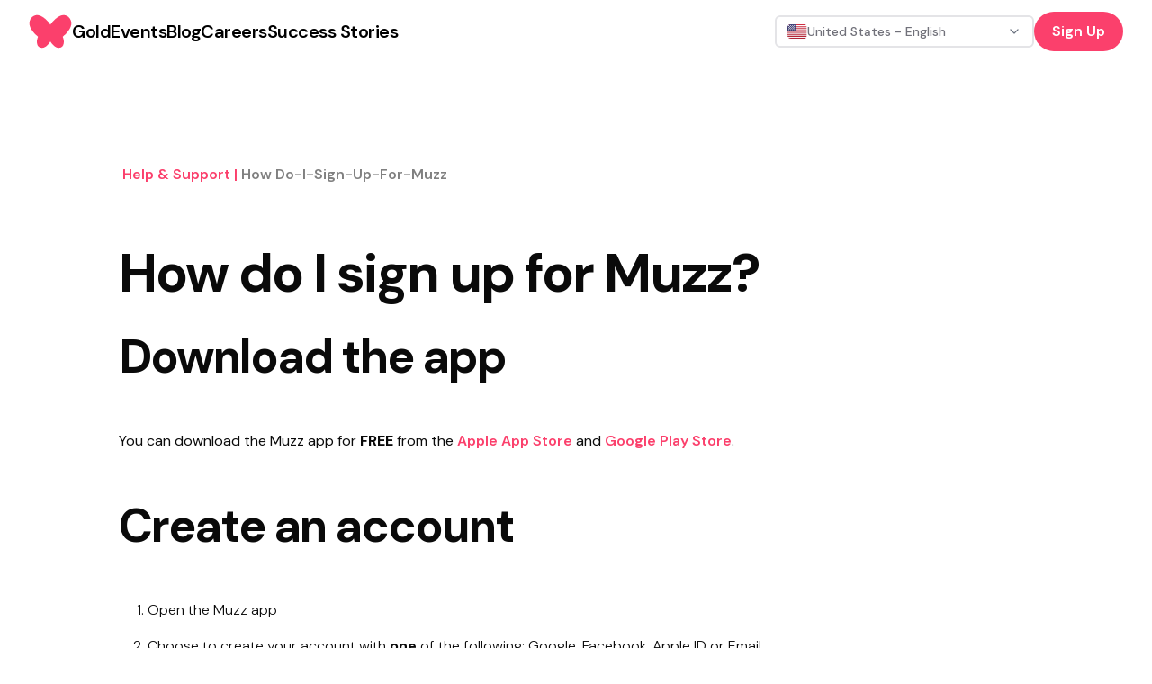

--- FILE ---
content_type: text/html; charset=utf-8
request_url: https://muzz.com/us/en/help/getting-started/how-do-i-sign-up-for-muzz/
body_size: 26920
content:
<!DOCTYPE html><html lang="en-US" dir="ltr" class="dm_sans_efc253b3-module__w1i8Da__className"><head><meta charSet="utf-8"/><meta name="viewport" content="width=device-width, initial-scale=1"/><link rel="stylesheet" href="/_next/static/chunks/37af5adb53b90469.css" data-precedence="next"/><link rel="stylesheet" href="/_next/static/chunks/3b22765e764b1b47.css" data-precedence="next"/><link rel="preload" as="script" fetchPriority="low" href="/_next/static/chunks/2eb8d45ff018ee65.js"/><script src="/_next/static/chunks/eb5c283bcf5fe3ff.js" async=""></script><script src="/_next/static/chunks/107e875472d4e854.js" async=""></script><script src="/_next/static/chunks/c2e3ffe170d631ee.js" async=""></script><script src="/_next/static/chunks/22b201389eb43a4d.js" async=""></script><script src="/_next/static/chunks/turbopack-24ef28c901c2f2bb.js" async=""></script><script src="/_next/static/chunks/d96012bcfc98706a.js" async=""></script><script src="/_next/static/chunks/d80b3790a119a285.js" async=""></script><script src="/_next/static/chunks/84707823014da1bb.js" async=""></script><script src="/_next/static/chunks/0df2b1bddefd8405.js" async=""></script><script src="/_next/static/chunks/840e34e37ed6a3d0.js" async=""></script><script src="/_next/static/chunks/9a16a4977f3bb927.js" async=""></script><script src="/_next/static/chunks/ac50e500d9d3876c.js" async=""></script><script src="/_next/static/chunks/2b52c2c202f44ca6.js" async=""></script><script src="/_next/static/chunks/a61ef87383771a1c.js" async=""></script><script src="/_next/static/chunks/12405b0dda79d058.js" async=""></script><script src="/_next/static/chunks/140b6c97e8ce5744.js" async=""></script><script src="/_next/static/chunks/0329677105d1972e.js" async=""></script><script src="/_next/static/chunks/8c1f61720717636e.js" async=""></script><script src="/_next/static/chunks/461f12afc29f2b19.js" async=""></script><script src="/_next/static/chunks/5bb69e1c66088ee5.js" async=""></script><script src="/_next/static/chunks/cab74bc0af5dfcc9.js" async=""></script><script src="/_next/static/chunks/e68409108ec7f36a.js" async=""></script><script src="/_next/static/chunks/114eb294cc3648a5.js" async=""></script><script src="/_next/static/chunks/f4a2fa643de50fc7.js" async=""></script><script src="/_next/static/chunks/c96e93b1604db538.js" async=""></script><link rel="preload" href="https://www.googletagmanager.com/gtm.js?id=GTM-KJ9ZQXV" as="script"/><meta name="next-size-adjust" content=""/><script src="/_next/static/chunks/a6dad97d9634a72d.js" noModule=""></script></head><body><div hidden=""><!--$?--><template id="B:0"></template><!--/$--></div><section aria-label="Notifications alt+T" tabindex="-1" aria-live="polite" aria-relevant="additions text" aria-atomic="false"></section><div class="min-h-screen flex flex-col"><nav id="navigation" dir="ltr" class="w-full transition ease-in-out z-10 sticky"><div class="lg:hidden"><div class="px-8 h-[70px] flex justify-between w-full items-center relative z-30"><div class="w-fit"><a href="/us/en/"><svg class="h-9 w-9 sm:h-12 sm:w-12 fill-mm-pink" viewBox="0 0 47 48" fill="currentColor" xmlns="http://www.w3.org/2000/svg"><path fill-rule="evenodd" clip-rule="evenodd" d="M39.4135 5.85809C37.1986 5.57021 35.0366 6.10288 32.62 7.52659C29.9704 9.09129 27.5401 11.2259 25.3977 13.8696C24.7299 14.6941 24.1013 15.546 23.4962 16.3978L23.4942 16.3959C22.8891 15.544 22.2644 14.6921 21.5966 13.8696C19.4542 11.2239 17.0239 9.09129 14.3742 7.52659C11.9616 6.10288 9.80154 5.57021 7.58666 5.85809C3.32141 6.40446 0.31341 10.6991 0.176327 14.3631C0.0686185 17.2693 1.24558 19.678 2.13662 21.2369C3.82079 24.1763 6.42537 27.0375 9.74866 29.7948L9.5822 30.2609C8.62654 32.744 8.27208 35.0862 8.74012 37.7476C9.27279 40.7693 11.7716 42.5318 14.809 42.1695C16.5754 41.96 18.0324 41.161 19.3602 40.0545C21.0287 38.6641 22.3407 36.9819 23.4962 35.1783C24.6535 36.9819 25.9637 38.6641 27.6322 40.0545C28.9599 41.161 30.4169 41.96 32.1833 42.1695C35.2207 42.5318 37.7195 40.7693 38.2522 37.7476C38.7202 35.0862 38.3658 32.744 37.4101 30.2609L37.2437 29.7948C40.567 27.0375 43.1715 24.1763 44.8557 21.2369C45.7487 19.678 46.9237 17.2673 46.816 14.3631C46.6867 10.6991 43.6787 6.40446 39.4135 5.85809Z"></path></svg></a></div><button><svg xmlns="http://www.w3.org/2000/svg" width="32" height="32" viewBox="0 0 24 24" fill="none" stroke="black" stroke-width="2" stroke-linecap="round" stroke-linejoin="round" class="lucide lucide-menu" aria-hidden="true"><path d="M4 5h16"></path><path d="M4 12h16"></path><path d="M4 19h16"></path></svg></button></div></div><div class="hidden lg:block"><div dir="ltr" class="mx-auto sticky flex items-center justify-between whitespace-nowrap px-8 h-[70px] bg-white"><div class="flex justify-center gap-x-14"><div class="w-3/12"><div class="w-fit"><a href="/us/en/"><svg class="h-9 w-9 sm:h-12 sm:w-12 fill-mm-pink" viewBox="0 0 47 48" fill="currentColor" xmlns="http://www.w3.org/2000/svg"><path fill-rule="evenodd" clip-rule="evenodd" d="M39.4135 5.85809C37.1986 5.57021 35.0366 6.10288 32.62 7.52659C29.9704 9.09129 27.5401 11.2259 25.3977 13.8696C24.7299 14.6941 24.1013 15.546 23.4962 16.3978L23.4942 16.3959C22.8891 15.544 22.2644 14.6921 21.5966 13.8696C19.4542 11.2239 17.0239 9.09129 14.3742 7.52659C11.9616 6.10288 9.80154 5.57021 7.58666 5.85809C3.32141 6.40446 0.31341 10.6991 0.176327 14.3631C0.0686185 17.2693 1.24558 19.678 2.13662 21.2369C3.82079 24.1763 6.42537 27.0375 9.74866 29.7948L9.5822 30.2609C8.62654 32.744 8.27208 35.0862 8.74012 37.7476C9.27279 40.7693 11.7716 42.5318 14.809 42.1695C16.5754 41.96 18.0324 41.161 19.3602 40.0545C21.0287 38.6641 22.3407 36.9819 23.4962 35.1783C24.6535 36.9819 25.9637 38.6641 27.6322 40.0545C28.9599 41.161 30.4169 41.96 32.1833 42.1695C35.2207 42.5318 37.7195 40.7693 38.2522 37.7476C38.7202 35.0862 38.3658 32.744 37.4101 30.2609L37.2437 29.7948C40.567 27.0375 43.1715 24.1763 44.8557 21.2369C45.7487 19.678 46.9237 17.2673 46.816 14.3631C46.6867 10.6991 43.6787 6.40446 39.4135 5.85809Z"></path></svg></a></div></div><div class="flex gap-14 text-center w-fit justify-center items-center font-semibold"><a href="/us/en/gold/"><span class="text-lg font-semibold leading-[27px] -tracking-[0.5px] hover:underline active:text-mm-hibiscus sm:text-[20px] sm:leading-[30px] text-black">Gold</span></a><a href="/us/en/events/"><span class="text-lg font-semibold leading-[27px] -tracking-[0.5px] hover:underline active:text-mm-hibiscus sm:text-[20px] sm:leading-[30px] text-black">Events</span></a><a href="/us/en/blog/"><span class="text-lg font-semibold leading-[27px] -tracking-[0.5px] hover:underline active:text-mm-hibiscus sm:text-[20px] sm:leading-[30px] text-black">Blog</span></a><a href="/us/en/careers/"><span class="text-lg font-semibold leading-[27px] -tracking-[0.5px] hover:underline active:text-mm-hibiscus sm:text-[20px] sm:leading-[30px] text-black">Careers</span></a><a href="/us/en/success-stories/"><span class="text-lg font-semibold leading-[27px] -tracking-[0.5px] hover:underline active:text-mm-hibiscus sm:text-[20px] sm:leading-[30px] text-black">Success Stories</span></a></div></div><div class="w-3/12 flex items-center justify-end gap-5 relative"><button class="gap-2 whitespace-nowrap rounded-md text-sm font-medium focus-visible:outline-none focus-visible:ring-1 focus-visible:ring-ring disabled:pointer-events-none disabled:opacity-50 [&amp;_svg]:pointer-events-none [&amp;_svg]:size-4 [&amp;_svg]:shrink-0 h-9 flex items-center justify-between gap-x-2 px-3 py-2 border-2 bg-white w-72 min-w-72 transition-colors border-zinc-200 hover:border-blue-500 text-black" dir="ltr" type="button" id="radix-_R_1kcnqbtb_" aria-haspopup="menu" aria-expanded="false" data-state="closed"><div dir="ltr" class="flex items-center gap-x-2"><img dir="ltr" alt="" loading="lazy" width="22.4" height="16" decoding="async" data-nimg="1" class="rounded-sm" style="color:transparent" src="https://cdn.muzz.com/website-v4/img/shared/flags/us.svg?=1"/><span dir="ltr" class="text-sm text-zinc-500 truncate ">United States - English</span></div><svg xmlns="http://www.w3.org/2000/svg" width="24" height="24" viewBox="0 0 24 24" fill="none" stroke="currentColor" stroke-width="2" stroke-linecap="round" stroke-linejoin="round" class="lucide lucide-chevron-down w-4 h-4 text-gray-500 flex-shrink-0" aria-hidden="true"><path d="m6 9 6 6 6-6"></path></svg></button><div><div><a target="_self" href="#" class="inline-block rounded-full px-[20px] py-[10px] text-[14px] text-sm font-semibold leading-[21px] sm:text-[16px] sm:leading-[24px] bg-mm-pink text-white" rel="noreferrer">Sign Up</a></div></div></div></div></div></nav><main class="flex-1"><script type="application/ld+json">{"@context":"https://schema.org","@type":"FAQPage","mainEntity":[{"@type":"Question","name":"How do I sign up for Muzz?","acceptedAnswer":{"@type":"Answer","text":"Download the app\nYou can download the Muzz app for FREE from the Apple App Store and Google Play Store.\nCreate an account\n\nOpen the Muzz app\nChoose to..."}}]}</script><section class="container mx-auto max-w-[1016px] px-4 sm:px-10 xl:px-0 pt-6 lg:pt-28"><script type="application/ld+json">{"@context":"https://schema.org","@type":"BreadcrumbList","itemListElement":[{"@type":"ListItem","position":1,"item":"https://muzz.com/help","name":"Help &amp; Support"},{"@type":"ListItem","position":2,"item":"https://muzz.comnull","name":"how do-i-sign-up-for-muzz"}]}</script><section class="flex flex-row flex-wrap break-all"><a href="/us/en/help/"><span class="inline-block break-all pl-1 font-semibold capitalize text-mm-pink cursor-pointer">Help &amp; Support<span> | </span></span></a><a href="#"><span class="inline-block break-all pl-1 font-semibold capitalize text-mm-mid-gray">how do-i-sign-up-for-muzz</span></a></section></section><section class="container mx-auto max-w-[1016px] px-4 pb-11 sm:px-10 xl:px-0"><h1 class="text-[40px] font-bold leading-[48px] -tracking-[1px] sm:text-[60px] sm:leading-[68px] sm:-tracking-[2px] mt-10 lg:mt-16 mb-6">How do I sign up for Muzz?</h1><div class="muzz-wp-styles"><div><h2>Download the app</h2><p>You can download the Muzz app for <b>FREE</b> from the <a href="https://apps.apple.com/gb/app/muzmatch-single-muslim-dating/id969997496">Apple App Store</a> and <a href="https://play.google.com/store/apps/details?id=com.muzmatch.muzmatchapp&amp;hl=en_GB&amp;gl=US">Google Play Store</a>.</p></div></div><div class="muzz-wp-styles"><div><h2>Create an account</h2><ol><li>Open the Muzz app</li><li>Choose to create your account with <b>one</b> of the following: Google, Facebook, Apple ID or Email</li><li>Enter your first name and date of birth</li></ol><p>Once registered, you’ll be able to browse profiles and create your very own!</p></div></div></section><section class="container mx-auto max-w-[1016px] px-4 py-20 sm:px-10 xl:px-0"><h3 class="font-semibold text-[28px] leading-[36px] md:text-[36px] md:leading-[44px] -tracking-[1px]">Can’t find your answer?</h3><p class="text-lg leading-[27px] sm:text-[20px] sm:leading-[30px] font-normal pt-4">If you have questions about how Muzz works, or need technical troubleshooting help, please check out our <span class="text-mm-pink cursor-pointer font-bold"><a href="/us/en/help/">Help &amp; Support page</a></span>.</p></section><!--$?--><template id="B:1"></template><!--/$--></main><div class="flex flex-wrap items-center min-h-[420px] lg:min-h-[178px] justify-center gap-y-5 bg-mm-pink py-6 text-[14px] leading-[21px] md:px-[52px]"><a href="/us/en/muslim-marriage-app/"><div class="px-4 text-lg font-semibold capitalize leading-[30px] text-white lg:text-xl">Muslim Marriage App<!-- --> </div></a><a href="/us/en/single-muslim/"><div class="px-4 text-lg font-semibold capitalize leading-[30px] text-white lg:text-xl">All about dating as a Single Muslim<!-- --> </div></a><a href="/us/en/single-muslim-app/"><div class="px-4 text-lg font-semibold capitalize leading-[30px] text-white lg:text-xl">Single Muslim App<!-- --> </div></a><a href="/us/en/muslim-matrimony/"><div class="px-4 text-lg font-semibold capitalize leading-[30px] text-white lg:text-xl">Muslim Matrimony<!-- --> </div></a><a href="/us/en/islamic-dating/"><div class="px-4 text-lg font-semibold capitalize leading-[30px] text-white lg:text-xl">Islamic Dating<!-- --> </div></a><a href="/us/en/shia-muslims/"><div class="px-4 text-lg font-semibold capitalize leading-[30px] text-white lg:text-xl">Shia Muslim<!-- --> </div></a><a href="/us/en/sunni-muslim/"><div class="px-4 text-lg font-semibold capitalize leading-[30px] text-white lg:text-xl">Sunni Muslim<!-- --> </div></a><a href="/us/en/muslim-dating/"><div class="px-4 text-lg font-semibold capitalize leading-[30px] text-white lg:text-xl">Muslim Dating<!-- --> </div></a><a href="/us/en/arab-love/"><div class="px-4 text-lg font-semibold capitalize leading-[30px] text-white lg:text-xl">Arab Love<!-- --> </div></a><a href="/us/en/arab-chat/"><div class="px-4 text-lg font-semibold capitalize leading-[30px] text-white lg:text-xl">Arab Chat<!-- --> </div></a><a href="/us/en/muslim-dating-app/"><div class="px-4 text-lg font-semibold capitalize leading-[30px] text-white lg:text-xl">Muslim dating app<!-- --> </div></a><a href="/us/en/arab-dating/"><div class="px-4 text-lg font-semibold capitalize leading-[30px] text-white lg:text-xl">Arab Dating<!-- --> </div></a></div><footer class="w-full bg-black px-6 py-[48px] text-white md:px-[48px]"><div class="mx-auto flex max-w-[1030px] flex-wrap justify-center lg:justify-between pb-5 md:pb-0"><div class="flex w-full flex-col items-center lg:w-auto"><div class="flex flex-col items-end"><div class="relative"><img alt="" loading="lazy" width="176" height="30" decoding="async" data-nimg="1" style="color:transparent" src="https://cdn.muzz.com/website-v4/img/shared/logo-alt.svg"/></div></div><div class="pt-10 pb-6"><div class="flex items-center gap-x-4"><a href="https://instagram.com/muzz_app" target="_blank" rel="noopener noreferrer" class="h-6 w-6 flex items-center justify-center"><img alt="" loading="lazy" width="25" height="25" decoding="async" data-nimg="1" class="h-auto w-auto" style="color:transparent" src="https://cdn.muzz.com/website-v4/img/shared/social/insta.svg"/></a><a href="https://www.tiktok.com/@muzz_app" target="_blank" rel="noopener noreferrer" class="h-6 w-6 flex items-center justify-center"><img alt="" loading="lazy" width="25" height="25" decoding="async" data-nimg="1" class="h-auto w-auto" style="color:transparent" src="https://cdn.muzz.com/website-v4/img/shared/social/tiktok.svg"/></a><a href="https://www.facebook.com/muzzapp" target="_blank" rel="noopener noreferrer" class="h-6 w-6 flex items-center justify-center"><img alt="" loading="lazy" width="25" height="25" decoding="async" data-nimg="1" class="h-auto w-auto" style="color:transparent" src="https://cdn.muzz.com/website-v4/img/shared/social/facebook.svg"/></a><a href="https://x.com/muzz_app" target="_blank" rel="noopener noreferrer" class="h-6 w-6 flex items-center justify-center"><img alt="" loading="lazy" width="25" height="25" decoding="async" data-nimg="1" class="h-auto w-auto" style="color:transparent" src="https://cdn.muzz.com/website-v4/img/shared/social/twitter.svg"/></a><a href="https://youtube.com/c/muzz_app" target="_blank" rel="noopener noreferrer" class="h-6 w-6 flex items-center justify-center"><img alt="" loading="lazy" width="25" height="25" decoding="async" data-nimg="1" class="h-auto w-auto" style="color:transparent" src="https://cdn.muzz.com/website-v4/img/shared/social/youtube.svg"/></a><a href="https://www.snapchat.com/add/muzz.app" target="_blank" rel="noopener noreferrer" class="h-6 w-6 flex items-center justify-center"><img alt="" loading="lazy" width="25" height="25" decoding="async" data-nimg="1" class="h-auto w-auto" style="color:transparent" src="https://cdn.muzz.com/website-v4/img/shared/social/snap.svg"/></a></div></div><p class="text-sm text-white pb-7">© <!-- -->2026<!-- --> Muzz. All rights reserved.</p></div><div class="w-1/2 sm:w-1/4 lg:w-auto"><div class="font-bold leading-6 pb-3">Company</div><div><div class="pb-1"><div class="break-all font-thin hover:underline"><a href="/us/en/blog/">Blog</a></div></div></div><div><div class="pb-1"><div class="break-all font-thin hover:underline"><a href="/us/en/careers/">Careers</a></div></div></div><div><div class="pb-1"><div class="break-all font-thin hover:underline"><a href="/us/en/press-kit/">Press kit</a></div></div></div><div><div class="pb-1"><div class="break-all font-thin hover:underline"><a href="https://engineering.muzz.com/">Engineering Blog</a></div></div></div></div><div class="w-1/2 sm:w-1/4 lg:w-auto"><div class="font-bold leading-6 pb-3">Product</div><div><div class="pb-1"><div class="break-all font-thin hover:underline"><a href="/us/en/download/">Sign up</a></div></div></div><div><div class="pb-1"><div class="break-all font-thin hover:underline"><a href="/us/en/gold/">Muzz Gold</a></div></div></div><div><div class="pb-1"><div class="break-all font-thin hover:underline"><a href="/us/en/success-stories/">Success Stories</a></div></div></div></div><div class="w-1/2 sm:w-1/4 lg:w-auto"><div class="font-bold leading-6 pb-3">Help &amp; Support</div><div><div class="pb-1"><div class="break-all font-thin hover:underline"><a href="/us/en/help/">Help &amp; Support</a></div></div></div><div><div class="pb-1"><div class="break-all font-thin hover:underline"><a href="/us/en/safety/">Safety</a></div></div></div><div><div class="pb-1"><div class="break-all font-thin hover:underline"><a href="/us/en/help/">Contact</a></div></div></div><div><div class="pb-1"><div class="break-all font-thin hover:underline"><a href="/us/en/safety/behavior/">Behavior</a></div></div></div></div><div class="w-1/2 sm:w-1/4 lg:w-auto"><div class="font-bold leading-6 pb-3">Legal</div><div><div class="pb-1"><div class="break-all font-thin hover:underline"><a href="/us/en/terms/">Terms</a></div></div></div><div><div class="pb-1"><div class="break-all font-thin hover:underline"><a href="/us/en/privacy-policy/">Privacy Policy</a></div></div></div><div><div class="pb-1"><div class="break-all font-thin hover:underline"><a href="/us/en/cookies/">Cookies</a></div></div></div></div></div></footer></div><script>requestAnimationFrame(function(){$RT=performance.now()});</script><script src="/_next/static/chunks/2eb8d45ff018ee65.js" id="_R_" async=""></script><title>How do I sign up for Muzz? | Muzz</title><meta name="description" content="Download the app
You can download the Muzz app for FREE from the Apple App Store and Google Play Store.
Create an account

Open the Muzz app
Choose to..."/><meta name="robots" content="index"/><link rel="canonical" href="https://muzz.com/us/en/help/getting-started/how-do-i-sign-up-for-muzz/"/><link rel="alternate" hrefLang="ar" href="https://muzz.com/sa/ar/help/البدء/كيف-يمكنني-التسجيل-في-muzz؟/"/><link rel="alternate" hrefLang="bn-BD" href="https://muzz.com/bd/bn/help/শুরু-হচ্ছে/আমি-কিভাবে-মুয-muzz-এর-জন্য-সা/"/><link rel="alternate" hrefLang="de-DE" href="https://muzz.com/de/de/help/loslegen/wie-registriere-ich-mich-fuer-muzz/"/><link rel="alternate" hrefLang="es-ES" href="https://muzz.com/es/es/help/comenzar/como-me-registro-en-muzz/"/><link rel="alternate" hrefLang="fa-IR" href="https://muzz.com/ir/fa/help/شروع-کنید/چگونه-برای-muzz-ثبت-نام-کنم؟/"/><link rel="alternate" hrefLang="hi-IN" href="https://muzz.com/in/hi/help/शुरू-किया-गया/मैं-मुज़-के-लिए-साइन-अप-कैस/"/><link rel="alternate" hrefLang="id-ID" href="https://muzz.com/id/id/help/sedang-memulai/bagaimana-caranya-agar-saya-bisa-mendaftarkan-diri-di-muzz/"/><link rel="alternate" hrefLang="ms-MY" href="https://muzz.com/my/ms/help/bermula/bagaimanakah-cara-saya-mendaftar-untuk-muzz/"/><link rel="alternate" hrefLang="fr-FR" href="https://muzz.com/fr/fr/help/commencer/comment-minscrire-a-muzz/"/><link rel="alternate" hrefLang="tr-TR" href="https://muzz.com/tr/tr/help/baslarken/muzza-nasil-kayit-olurum/"/><link rel="alternate" hrefLang="ur-PK" href="https://muzz.com/pk/ur/help/shruat-karna/میں-muzz-سے-کیسے-سائن-اپ-کروں؟/"/><link rel="alternate" hrefLang="nl-NL" href="https://muzz.com/nl/nl/help/aan-de-slag/hoe-registreer-ik-me-bij-muzz/"/><link rel="alternate" hrefLang="en-US" href="https://muzz.com/us/en/help/getting-started/how-do-i-sign-up-for-muzz/"/><meta name="google-site-verification" content="NDPpxgHrHxASsG8_Kz-CyhahAO28eHNmuNpFcdKVFQ0"/><meta name="apple-itunes-app" content="app-id=969997496, affiliate-data=website"/><meta name="facebook-domain-verification" content="dwb1azzfgdfrx8lxadkb64ls70n6ie"/><meta name="fb:admins" content="693027141"/><meta name="fb:pages" content="111785472237587"/><meta name="fb:app_id" content="766641986834940"/><meta property="og:title" content="How do I sign up for Muzz?"/><meta property="og:description" content="Download the app
You can download the Muzz app for FREE from the Apple App Store and Google Play Store.
Create an account

Open the Muzz app
Choose to..."/><meta name="twitter:card" content="summary_large_image"/><meta name="twitter:creator" content="@metonmuzz"/><meta name="twitter:title" content="Muzz"/><meta name="twitter:description" content="Join over 10 million single Muslims finding their perfect partner in the halal, free, and fun way"/><link rel="icon" href="/favicon.ico?favicon.63857e02.ico" sizes="48x48" type="image/x-icon"/><script >document.querySelectorAll('body link[rel="icon"], body link[rel="apple-touch-icon"]').forEach(el => document.head.appendChild(el))</script><div hidden id="S:0"></div><script>$RB=[];$RV=function(a){$RT=performance.now();for(var b=0;b<a.length;b+=2){var c=a[b],e=a[b+1];null!==e.parentNode&&e.parentNode.removeChild(e);var f=c.parentNode;if(f){var g=c.previousSibling,h=0;do{if(c&&8===c.nodeType){var d=c.data;if("/$"===d||"/&"===d)if(0===h)break;else h--;else"$"!==d&&"$?"!==d&&"$~"!==d&&"$!"!==d&&"&"!==d||h++}d=c.nextSibling;f.removeChild(c);c=d}while(c);for(;e.firstChild;)f.insertBefore(e.firstChild,c);g.data="$";g._reactRetry&&requestAnimationFrame(g._reactRetry)}}a.length=0};
$RC=function(a,b){if(b=document.getElementById(b))(a=document.getElementById(a))?(a.previousSibling.data="$~",$RB.push(a,b),2===$RB.length&&("number"!==typeof $RT?requestAnimationFrame($RV.bind(null,$RB)):(a=performance.now(),setTimeout($RV.bind(null,$RB),2300>a&&2E3<a?2300-a:$RT+300-a)))):b.parentNode.removeChild(b)};$RC("B:0","S:0")</script><div hidden id="S:1"></div><script>$RC("B:1","S:1")</script><script>(self.__next_f=self.__next_f||[]).push([0])</script><script>self.__next_f.push([1,"1:\"$Sreact.fragment\"\n5:I[339756,[\"/_next/static/chunks/d96012bcfc98706a.js\",\"/_next/static/chunks/d80b3790a119a285.js\"],\"default\"]\n6:I[837457,[\"/_next/static/chunks/d96012bcfc98706a.js\",\"/_next/static/chunks/d80b3790a119a285.js\"],\"default\"]\n8:I[897367,[\"/_next/static/chunks/d96012bcfc98706a.js\",\"/_next/static/chunks/d80b3790a119a285.js\"],\"OutletBoundary\"]\n9:\"$Sreact.suspense\"\nb:I[897367,[\"/_next/static/chunks/d96012bcfc98706a.js\",\"/_next/static/chunks/d80b3790a119a285.js\"],\"ViewportBoundary\"]\nd:I[897367,[\"/_next/static/chunks/d96012bcfc98706a.js\",\"/_next/static/chunks/d80b3790a119a285.js\"],\"MetadataBoundary\"]\nf:I[168027,[],\"default\"]\n10:I[194988,[\"/_next/static/chunks/84707823014da1bb.js\",\"/_next/static/chunks/0df2b1bddefd8405.js\",\"/_next/static/chunks/840e34e37ed6a3d0.js\",\"/_next/static/chunks/9a16a4977f3bb927.js\"],\"MuzzApiProvider\"]\n11:I[237897,[\"/_next/static/chunks/84707823014da1bb.js\",\"/_next/static/chunks/0df2b1bddefd8405.js\",\"/_next/static/chunks/840e34e37ed6a3d0.js\",\"/_next/static/chunks/9a16a4977f3bb927.js\"],\"Toaster\"]\n13:I[227281,[\"/_next/static/chunks/84707823014da1bb.js\",\"/_next/static/chunks/0df2b1bddefd8405.js\",\"/_next/static/chunks/840e34e37ed6a3d0.js\",\"/_next/static/chunks/9a16a4977f3bb927.js\",\"/_next/static/chunks/ac50e500d9d3876c.js\",\"/_next/static/chunks/2b52c2c202f44ca6.js\",\"/_next/static/chunks/a61ef87383771a1c.js\",\"/_next/static/chunks/12405b0dda79d058.js\",\"/_next/static/chunks/140b6c97e8ce5744.js\",\"/_next/static/chunks/0329677105d1972e.js\",\"/_next/static/chunks/8c1f61720717636e.js\",\"/_next/static/chunks/461f12afc29f2b19.js\",\"/_next/static/chunks/5bb69e1c66088ee5.js\"],\"Nav\"]\n14:I[641489,[\"/_next/static/chunks/84707823014da1bb.js\",\"/_next/static/chunks/0df2b1bddefd8405.js\",\"/_next/static/chunks/840e34e37ed6a3d0.js\",\"/_next/static/chunks/9a16a4977f3bb927.js\",\"/_next/static/chunks/ac50e500d9d3876c.js\",\"/_next/static/chunks/2b52c2c202f44ca6.js\",\"/_next/static/chunks/a61ef87383771a1c.js\",\"/_next/static/chunks/12405b0dda79d058.js\",\"/_next/static/chunks/140b6c97e8ce5744.js\",\"/_next/static/chunks/0329677105d1972e.js\",\"/_next/static/chunks/8c1f61720717636e.js\",\"/_next/static/chunks/461f12afc29f2b19.js\",\"/_next/static/chunks/5bb69e1c66088ee5.js\",\"/_next/static/chunks/cab74bc0af5dfcc9.js\"],\"default\"]\n15:I[232295,[\"/_next/static/chunks/84707823014da1bb.js\",\"/_next/static/chunks/0df2b1bddefd8405.js\",\"/_next/static/chunks/840e34e37ed6a3d0.js\",\"/_next/static/chunks/9a16a4977f3bb927.js\",\"/_next/static/chunks/ac50e500d9d3876c.js\",\"/_next/static/chunks/2b52c2c202f44ca6.js\",\"/_next/static/chunks/a61ef87383771a1c.js\",\"/_next/static/chunks/12405b0dda79d058.js\",\"/_next/static/chunks/140b6c97e8ce5744.js\",\"/_next/static/chunks/0329677105d1972e.js\",\"/_next/static/chunks/8c1f61720717636e.js\",\"/_next/static/chunks/461f12afc29f2b19.js\",\"/_next/static/chunks/5bb69e1c66088ee5.js\"],\"DownloadAppBanner\"]\n18:I[605500,[\"/_next/static/chunks/84707823014da1bb.js\",\"/_next/static/chunks/0df2b1bddefd8405.js\",\"/_next/static/chunks/840e34e37ed6a3d0.js\",\"/_next/static/chunks/9a16a4977f3bb927.js\",\"/_next/static/chunks/ac50e500d9d3876c.js\",\"/_next/static/chunks/2b52c2c202f44ca6.js\",\"/_next/static/chunks/a61ef87383771a1c.js\",\"/_next/static/chunks/12405b0dda79d058.js\",\"/_next/static/chunks/140b6c97e8ce5744.js\",\"/_next/static/chunks/0329677105d1972e.js\",\"/_next/static/chunks/8c1f61720717636e.js\",\"/_next/static/chunks/461f12afc29f2b19.js\",\"/_next/static/chunks/5bb69e1c66088ee5.js\"],\"Image\"]\n2a:I[772266,[\"/_next/static/chunks/84707823014da1bb.js\",\"/_next/static/chunks/0df2b1bddefd8405.js\",\"/_next/static/chunks/840e34e37ed6a3d0.js\",\"/_next/static/chunks/9a16a4977f3bb927.js\",\"/_next/static/chunks/ac50e500d9d3876c.js\",\"/_next/static/chunks/2b52c2c202f44ca6.js\"],\"ReactQueryProviderClient\"]\n2b:I[100338,[\"/_next/static/chunks/84707823014da1bb.js\",\"/_next/static/chunks/0df2b1bddefd8405.js\",\"/_next/static/chunks/840e34e37ed6a3d0.js\",\"/_next/static/chunks/9a16a4977f3bb927.js\",\"/_next/static/chunks/ac50e500d9d3876c.js\",\"/_next/static/chunks/2b52c2c202f44ca6.js\"],\"EnvironmentProvider\"]\n2c:I[19598,[\"/_next/static/chunks/84707823014da1bb.js\",\"/_next/static/chun"])</script><script>self.__next_f.push([1,"ks/0df2b1bddefd8405.js\",\"/_next/static/chunks/840e34e37ed6a3d0.js\",\"/_next/static/chunks/9a16a4977f3bb927.js\",\"/_next/static/chunks/ac50e500d9d3876c.js\",\"/_next/static/chunks/2b52c2c202f44ca6.js\"],\"GoogleTagManager\"]\n2d:I[594738,[\"/_next/static/chunks/84707823014da1bb.js\",\"/_next/static/chunks/0df2b1bddefd8405.js\",\"/_next/static/chunks/840e34e37ed6a3d0.js\",\"/_next/static/chunks/9a16a4977f3bb927.js\",\"/_next/static/chunks/ac50e500d9d3876c.js\",\"/_next/static/chunks/2b52c2c202f44ca6.js\"],\"default\"]\n3a:I[423154,[\"/_next/static/chunks/84707823014da1bb.js\",\"/_next/static/chunks/0df2b1bddefd8405.js\",\"/_next/static/chunks/840e34e37ed6a3d0.js\",\"/_next/static/chunks/9a16a4977f3bb927.js\",\"/_next/static/chunks/ac50e500d9d3876c.js\",\"/_next/static/chunks/2b52c2c202f44ca6.js\"],\"PageLanguageProvider\"]\n3b:I[522544,[\"/_next/static/chunks/84707823014da1bb.js\",\"/_next/static/chunks/0df2b1bddefd8405.js\",\"/_next/static/chunks/840e34e37ed6a3d0.js\",\"/_next/static/chunks/9a16a4977f3bb927.js\",\"/_next/static/chunks/ac50e500d9d3876c.js\",\"/_next/static/chunks/2b52c2c202f44ca6.js\",\"/_next/static/chunks/e68409108ec7f36a.js\"],\"default\"]\n3c:I[281096,[\"/_next/static/chunks/84707823014da1bb.js\",\"/_next/static/chunks/0df2b1bddefd8405.js\",\"/_next/static/chunks/840e34e37ed6a3d0.js\",\"/_next/static/chunks/9a16a4977f3bb927.js\",\"/_next/static/chunks/ac50e500d9d3876c.js\",\"/_next/static/chunks/2b52c2c202f44ca6.js\",\"/_next/static/chunks/114eb294cc3648a5.js\"],\"default\"]\n40:I[77105,[\"/_next/static/chunks/84707823014da1bb.js\",\"/_next/static/chunks/0df2b1bddefd8405.js\",\"/_next/static/chunks/840e34e37ed6a3d0.js\",\"/_next/static/chunks/9a16a4977f3bb927.js\",\"/_next/static/chunks/ac50e500d9d3876c.js\",\"/_next/static/chunks/2b52c2c202f44ca6.js\",\"/_next/static/chunks/a61ef87383771a1c.js\",\"/_next/static/chunks/12405b0dda79d058.js\",\"/_next/static/chunks/140b6c97e8ce5744.js\",\"/_next/static/chunks/0329677105d1972e.js\",\"/_next/static/chunks/8c1f61720717636e.js\",\"/_next/static/chunks/461f12afc29f2b19.js\",\"/_next/static/chunks/5bb69e1c66088ee5.js\",\"/_next/static/chunks/f4a2fa643de50fc7.js\",\"/_next/static/chunks/c96e93b1604db538.js\"],\"default\"]\n41:I[522016,[\"/_next/static/chunks/84707823014da1bb.js\",\"/_next/static/chunks/0df2b1bddefd8405.js\",\"/_next/static/chunks/840e34e37ed6a3d0.js\",\"/_next/static/chunks/9a16a4977f3bb927.js\",\"/_next/static/chunks/ac50e500d9d3876c.js\",\"/_next/static/chunks/2b52c2c202f44ca6.js\",\"/_next/static/chunks/a61ef87383771a1c.js\",\"/_next/static/chunks/12405b0dda79d058.js\",\"/_next/static/chunks/140b6c97e8ce5744.js\",\"/_next/static/chunks/0329677105d1972e.js\",\"/_next/static/chunks/8c1f61720717636e.js\",\"/_next/static/chunks/461f12afc29f2b19.js\",\"/_next/static/chunks/5bb69e1c66088ee5.js\"],\"\"]\n42:I[50027,[\"/_next/static/chunks/84707823014da1bb.js\",\"/_next/static/chunks/0df2b1bddefd8405.js\",\"/_next/static/chunks/840e34e37ed6a3d0.js\",\"/_next/static/chunks/9a16a4977f3bb927.js\",\"/_next/static/chunks/ac50e500d9d3876c.js\",\"/_next/static/chunks/2b52c2c202f44ca6.js\",\"/_next/static/chunks/a61ef87383771a1c.js\",\"/_next/static/chunks/12405b0dda79d058.js\",\"/_next/static/chunks/140b6c97e8ce5744.js\",\"/_next/static/chunks/0329677105d1972e.js\",\"/_next/static/chunks/8c1f61720717636e.js\",\"/_next/static/chunks/461f12afc29f2b19.js\",\"/_next/static/chunks/5bb69e1c66088ee5.js\",\"/_next/static/chunks/f4a2fa643de50fc7.js\",\"/_next/static/chunks/c96e93b1604db538.js\"],\"Breadcrumbs\"]\n44:I[27201,[\"/_next/static/chunks/d96012bcfc98706a.js\",\"/_next/static/chunks/d80b3790a119a285.js\"],\"IconMark\"]\n:HL[\"/_next/static/chunks/37af5adb53b90469.css\",\"style\"]\n:HL[\"/_next/static/media/5c285b27cdda1fe8-s.p.a62025f2.woff2\",\"font\",{\"crossOrigin\":\"\",\"type\":\"font/woff2\"}]\n:HL[\"/_next/static/chunks/3b22765e764b1b47.css\",\"style\"]\n"])</script><script>self.__next_f.push([1,"0:{\"P\":null,\"b\":\"KP1N8Ech6PdjWltstrty2\",\"c\":[\"\",\"us\",\"en\",\"help\",\"getting-started\",\"how-do-i-sign-up-for-muzz\",\"\"],\"q\":\"\",\"i\":false,\"f\":[[[\"\",{\"children\":[[\"locale\",\"en-US\",\"d\"],{\"children\":[\"(layout)\",{\"children\":[\"help\",{\"children\":[[\"group\",\"getting-started\",\"d\"],{\"children\":[[\"question\",\"how-do-i-sign-up-for-muzz\",\"d\"],{\"children\":[\"__PAGE__\",{}]}]}]}]}]}]},\"$undefined\",\"$undefined\",true],[[\"$\",\"$1\",\"c\",{\"children\":[[[\"$\",\"link\",\"0\",{\"rel\":\"stylesheet\",\"href\":\"/_next/static/chunks/37af5adb53b90469.css\",\"precedence\":\"next\",\"crossOrigin\":\"$undefined\",\"nonce\":\"$undefined\"}],[\"$\",\"script\",\"script-0\",{\"src\":\"/_next/static/chunks/84707823014da1bb.js\",\"async\":true,\"nonce\":\"$undefined\"}],[\"$\",\"script\",\"script-1\",{\"src\":\"/_next/static/chunks/0df2b1bddefd8405.js\",\"async\":true,\"nonce\":\"$undefined\"}],[\"$\",\"script\",\"script-2\",{\"src\":\"/_next/static/chunks/840e34e37ed6a3d0.js\",\"async\":true,\"nonce\":\"$undefined\"}],[\"$\",\"script\",\"script-3\",{\"src\":\"/_next/static/chunks/9a16a4977f3bb927.js\",\"async\":true,\"nonce\":\"$undefined\"}]],\"$L2\"]}],{\"children\":[[\"$\",\"$1\",\"c\",{\"children\":[[[\"$\",\"script\",\"script-0\",{\"src\":\"/_next/static/chunks/ac50e500d9d3876c.js\",\"async\":true,\"nonce\":\"$undefined\"}],[\"$\",\"script\",\"script-1\",{\"src\":\"/_next/static/chunks/2b52c2c202f44ca6.js\",\"async\":true,\"nonce\":\"$undefined\"}]],\"$L3\"]}],{\"children\":[[\"$\",\"$1\",\"c\",{\"children\":[[[\"$\",\"script\",\"script-0\",{\"src\":\"/_next/static/chunks/a61ef87383771a1c.js\",\"async\":true,\"nonce\":\"$undefined\"}],[\"$\",\"script\",\"script-1\",{\"src\":\"/_next/static/chunks/12405b0dda79d058.js\",\"async\":true,\"nonce\":\"$undefined\"}],[\"$\",\"script\",\"script-2\",{\"src\":\"/_next/static/chunks/140b6c97e8ce5744.js\",\"async\":true,\"nonce\":\"$undefined\"}],[\"$\",\"script\",\"script-3\",{\"src\":\"/_next/static/chunks/0329677105d1972e.js\",\"async\":true,\"nonce\":\"$undefined\"}],[\"$\",\"script\",\"script-4\",{\"src\":\"/_next/static/chunks/8c1f61720717636e.js\",\"async\":true,\"nonce\":\"$undefined\"}],[\"$\",\"script\",\"script-5\",{\"src\":\"/_next/static/chunks/461f12afc29f2b19.js\",\"async\":true,\"nonce\":\"$undefined\"}],[\"$\",\"script\",\"script-6\",{\"src\":\"/_next/static/chunks/5bb69e1c66088ee5.js\",\"async\":true,\"nonce\":\"$undefined\"}]],\"$L4\"]}],{\"children\":[[\"$\",\"$1\",\"c\",{\"children\":[null,[\"$\",\"$L5\",null,{\"parallelRouterKey\":\"children\",\"error\":\"$undefined\",\"errorStyles\":\"$undefined\",\"errorScripts\":\"$undefined\",\"template\":[\"$\",\"$L6\",null,{}],\"templateStyles\":\"$undefined\",\"templateScripts\":\"$undefined\",\"notFound\":\"$undefined\",\"forbidden\":\"$undefined\",\"unauthorized\":\"$undefined\"}]]}],{\"children\":[[\"$\",\"$1\",\"c\",{\"children\":[null,[\"$\",\"$L5\",null,{\"parallelRouterKey\":\"children\",\"error\":\"$undefined\",\"errorStyles\":\"$undefined\",\"errorScripts\":\"$undefined\",\"template\":[\"$\",\"$L6\",null,{}],\"templateStyles\":\"$undefined\",\"templateScripts\":\"$undefined\",\"notFound\":\"$undefined\",\"forbidden\":\"$undefined\",\"unauthorized\":\"$undefined\"}]]}],{\"children\":[[\"$\",\"$1\",\"c\",{\"children\":[null,[\"$\",\"$L5\",null,{\"parallelRouterKey\":\"children\",\"error\":\"$undefined\",\"errorStyles\":\"$undefined\",\"errorScripts\":\"$undefined\",\"template\":[\"$\",\"$L6\",null,{}],\"templateStyles\":\"$undefined\",\"templateScripts\":\"$undefined\",\"notFound\":\"$undefined\",\"forbidden\":\"$undefined\",\"unauthorized\":\"$undefined\"}]]}],{\"children\":[[\"$\",\"$1\",\"c\",{\"children\":[\"$L7\",[[\"$\",\"link\",\"0\",{\"rel\":\"stylesheet\",\"href\":\"/_next/static/chunks/3b22765e764b1b47.css\",\"precedence\":\"next\",\"crossOrigin\":\"$undefined\",\"nonce\":\"$undefined\"}],[\"$\",\"script\",\"script-0\",{\"src\":\"/_next/static/chunks/f4a2fa643de50fc7.js\",\"async\":true,\"nonce\":\"$undefined\"}],[\"$\",\"script\",\"script-1\",{\"src\":\"/_next/static/chunks/c96e93b1604db538.js\",\"async\":true,\"nonce\":\"$undefined\"}]],[\"$\",\"$L8\",null,{\"children\":[\"$\",\"$9\",null,{\"name\":\"Next.MetadataOutlet\",\"children\":\"$@a\"}]}]]}],{},null,false,false]},null,false,false]},null,false,false]},null,false,false]},null,false,false]},null,false,false]},null,false,false],[\"$\",\"$1\",\"h\",{\"children\":[null,[\"$\",\"$Lb\",null,{\"children\":\"$@c\"}],[\"$\",\"div\",null,{\"hidden\":true,\"children\":[\"$\",\"$Ld\",null,{\"children\":[\"$\",\"$9\",null,{\"name\":\"Next.Metadata\",\"children\":\"$@e\"}]}]}],[\"$\",\"meta\",null,{\"name\":\"next-size-adjust\",\"content\":\"\"}]]}],false]],\"m\":\"$undefined\",\"G\":[\"$f\",[]],\"S\":false}\n"])</script><script>self.__next_f.push([1,"2:[\"$\",\"html\",null,{\"lang\":\"en-US\",\"dir\":\"ltr\",\"className\":\"dm_sans_efc253b3-module__w1i8Da__className\",\"children\":[\"$\",\"$L10\",null,{\"apiEndpoint\":\"https://api.muzzapi.com/v3\",\"children\":[\"$\",\"body\",null,{\"children\":[[\"$\",\"$L11\",null,{}],[\"$\",\"$L5\",null,{\"parallelRouterKey\":\"children\",\"error\":\"$undefined\",\"errorStyles\":\"$undefined\",\"errorScripts\":\"$undefined\",\"template\":[\"$\",\"$L6\",null,{}],\"templateStyles\":\"$undefined\",\"templateScripts\":\"$undefined\",\"notFound\":[\"$L12\",[]],\"forbidden\":\"$undefined\",\"unauthorized\":\"$undefined\"}]]}]}]}]\n4:[\"$\",\"div\",null,{\"className\":\"min-h-screen flex flex-col\",\"children\":[[\"$\",\"$L13\",null,{\"locale\":\"en-US\"}],[\"$\",\"main\",null,{\"className\":\"flex-1\",\"children\":[\"$\",\"$L5\",null,{\"parallelRouterKey\":\"children\",\"error\":\"$undefined\",\"errorStyles\":\"$undefined\",\"errorScripts\":\"$undefined\",\"template\":[\"$\",\"$L6\",null,{}],\"templateStyles\":\"$undefined\",\"templateScripts\":\"$undefined\",\"notFound\":[[\"$\",\"$L14\",null,{}],[]],\"forbidden\":\"$undefined\",\"unauthorized\":\"$undefined\"}]}],[\"$\",\"$L15\",null,{}],\"$L16\",\"$L17\"]}]\n12:[\"$\",\"main\",null,{\"className\":\"bg-mm-gray px-10 lg:px-[100px] xl:px-[180px] 2xl:px-0 h-screen w-full\",\"children\":[[\"$\",\"div\",null,{\"className\":\"pt-[104px] sm:pt-[148px] md:pt-[152px] lg:pt-[140px] xl:pt-[207px]\"}],[\"$\",\"section\",null,{\"className\":\"flex w-full flex-col items-center rounded-[16px] bg-white text-center 2xl:mx-auto 2xl:max-w-[1016px] pb-11\",\"children\":[[\"$\",\"img\",null,{\"className\":\"w-[100px] sm:w-[150px] xl:w-[228px]\",\"src\":\"https://cdn.muzz.com/website-v4/img/shared/404-man.svg\",\"alt\":\"Man\",\"loading\":\"lazy\"}],[\"$\",\"h1\",null,{\"className\":\"px-2 text-[40px] font-bold leading-[52px] -tracking-[2px] sm:px-12 sm:text-[52px] sm:leading-[68px] lg:px-[70px] xl:px-0\",\"children\":[\"Oops!\",\" \",[\"$\",\"br\",null,{\"className\":\"block sm:hidden\"}],\"You won't find your spouse here.\"]}],[\"$\",\"p\",null,{\"className\":\"mb-5 mt-4 sm:mb-9 sm:mt-5 sm:text-xl sm:leading-[30px]\",\"children\":\"Please go back and try again.\"}]]}]]}]\n"])</script><script>self.__next_f.push([1,"17:[\"$\",\"footer\",null,{\"className\":\"w-full bg-black px-6 py-[48px] text-white md:px-[48px]\",\"children\":[\"$\",\"div\",null,{\"className\":\"mx-auto flex max-w-[1030px] flex-wrap justify-center lg:justify-between pb-5 md:pb-0\",\"children\":[[\"$\",\"div\",null,{\"className\":\"flex w-full flex-col items-center lg:w-auto\",\"children\":[[\"$\",\"div\",null,{\"className\":\"flex flex-col items-end\",\"children\":[\"$\",\"div\",null,{\"className\":\"relative\",\"children\":[\"$\",\"$L18\",null,{\"unoptimized\":true,\"src\":\"https://cdn.muzz.com/website-v4/img/shared/logo-alt.svg\",\"alt\":\"\",\"loading\":\"lazy\",\"width\":176,\"height\":30}]}]}],[\"$\",\"div\",null,{\"className\":\"pt-10 pb-6\",\"children\":[\"$\",\"div\",null,{\"className\":\"flex items-center gap-x-4\",\"children\":[[\"$\",\"a\",\"https://instagram.com/muzz_app\",{\"href\":\"https://instagram.com/muzz_app\",\"target\":\"_blank\",\"rel\":\"noopener noreferrer\",\"className\":\"h-6 w-6 flex items-center justify-center\",\"children\":[\"$\",\"$L18\",null,{\"unoptimized\":true,\"src\":\"https://cdn.muzz.com/website-v4/img/shared/social/insta.svg\",\"alt\":\"\",\"className\":\"h-auto w-auto\",\"loading\":\"lazy\",\"width\":25,\"height\":25}]}],[\"$\",\"a\",\"https://www.tiktok.com/@muzz_app\",{\"href\":\"https://www.tiktok.com/@muzz_app\",\"target\":\"_blank\",\"rel\":\"noopener noreferrer\",\"className\":\"h-6 w-6 flex items-center justify-center\",\"children\":[\"$\",\"$L18\",null,{\"unoptimized\":true,\"src\":\"https://cdn.muzz.com/website-v4/img/shared/social/tiktok.svg\",\"alt\":\"\",\"className\":\"h-auto w-auto\",\"loading\":\"lazy\",\"width\":25,\"height\":25}]}],[\"$\",\"a\",\"https://www.facebook.com/muzzapp\",{\"href\":\"https://www.facebook.com/muzzapp\",\"target\":\"_blank\",\"rel\":\"noopener noreferrer\",\"className\":\"h-6 w-6 flex items-center justify-center\",\"children\":[\"$\",\"$L18\",null,{\"unoptimized\":true,\"src\":\"https://cdn.muzz.com/website-v4/img/shared/social/facebook.svg\",\"alt\":\"\",\"className\":\"h-auto w-auto\",\"loading\":\"lazy\",\"width\":25,\"height\":25}]}],[\"$\",\"a\",\"https://x.com/muzz_app\",{\"href\":\"https://x.com/muzz_app\",\"target\":\"_blank\",\"rel\":\"noopener noreferrer\",\"className\":\"h-6 w-6 flex items-center justify-center\",\"children\":[\"$\",\"$L18\",null,{\"unoptimized\":true,\"src\":\"https://cdn.muzz.com/website-v4/img/shared/social/twitter.svg\",\"alt\":\"\",\"className\":\"h-auto w-auto\",\"loading\":\"lazy\",\"width\":25,\"height\":25}]}],[\"$\",\"a\",\"https://youtube.com/c/muzz_app\",{\"href\":\"https://youtube.com/c/muzz_app\",\"target\":\"_blank\",\"rel\":\"noopener noreferrer\",\"className\":\"h-6 w-6 flex items-center justify-center\",\"children\":[\"$\",\"$L18\",null,{\"unoptimized\":true,\"src\":\"https://cdn.muzz.com/website-v4/img/shared/social/youtube.svg\",\"alt\":\"\",\"className\":\"h-auto w-auto\",\"loading\":\"lazy\",\"width\":25,\"height\":25}]}],[\"$\",\"a\",\"https://www.snapchat.com/add/muzz.app\",{\"href\":\"https://www.snapchat.com/add/muzz.app\",\"target\":\"_blank\",\"rel\":\"noopener noreferrer\",\"className\":\"h-6 w-6 flex items-center justify-center\",\"children\":[\"$\",\"$L18\",null,{\"unoptimized\":true,\"src\":\"https://cdn.muzz.com/website-v4/img/shared/social/snap.svg\",\"alt\":\"\",\"className\":\"h-auto w-auto\",\"loading\":\"lazy\",\"width\":25,\"height\":25}]}]]}]}],[\"$\",\"p\",null,{\"className\":\"text-sm text-white pb-7\",\"children\":[\"© \",2026,\" Muzz. All rights reserved.\"]}]]}],[[\"$\",\"div\",\"0\",{\"className\":\"w-1/2 sm:w-1/4 lg:w-auto\",\"children\":[[\"$\",\"div\",null,{\"className\":\"font-bold leading-6 pb-3\",\"children\":\"Company\"}],[[\"$\",\"div\",\"0\",{\"children\":[\"$\",\"div\",null,{\"className\":\"pb-1\",\"children\":\"$L19\"}]}],[\"$\",\"div\",\"1\",{\"children\":[\"$\",\"div\",null,{\"className\":\"pb-1\",\"children\":\"$L1a\"}]}],[\"$\",\"div\",\"2\",{\"children\":[\"$\",\"div\",null,{\"className\":\"pb-1\",\"children\":\"$L1b\"}]}],[\"$\",\"div\",\"3\",{\"children\":[\"$\",\"div\",null,{\"className\":\"pb-1\",\"children\":\"$L1c\"}]}]]]}],[\"$\",\"div\",\"1\",{\"className\":\"w-1/2 sm:w-1/4 lg:w-auto\",\"children\":[[\"$\",\"div\",null,{\"className\":\"font-bold leading-6 pb-3\",\"children\":\"Product\"}],[[\"$\",\"div\",\"0\",{\"children\":[\"$\",\"div\",null,{\"className\":\"pb-1\",\"children\":\"$L1d\"}]}],[\"$\",\"div\",\"1\",{\"children\":[\"$\",\"div\",null,{\"className\":\"pb-1\",\"children\":\"$L1e\"}]}],[\"$\",\"div\",\"2\",{\"children\":[\"$\",\"div\",null,{\"className\":\"pb-1\",\"children\":\"$L1f\"}]}]]]}],[\"$\",\"div\",\"2\",{\"className\":\"w-1/2 sm:w-1/4 lg:w-auto\",\"children\":[[\"$\",\"div\",null,{\"className\":\"font-bold leading-6 pb-3\",\"children\":\"Help \u0026 Support\"}],[[\"$\",\"div\",\"0\",{\"children\":[\"$\",\"div\",null,{\"className\":\"pb-1\",\"children\":\"$L20\"}]}],[\"$\",\"div\",\"1\",{\"children\":[\"$\",\"div\",null,{\"className\":\"pb-1\",\"children\":\"$L21\"}]}],[\"$\",\"div\",\"2\",{\"children\":[\"$\",\"div\",null,{\"className\":\"pb-1\",\"children\":\"$L22\"}]}],[\"$\",\"div\",\"3\",{\"children\":[\"$\",\"div\",null,{\"className\":\"pb-1\",\"children\":\"$L23\"}]}]]]}],[\"$\",\"div\",\"3\",{\"className\":\"w-1/2 sm:w-1/4 lg:w-auto\",\"children\":[[\"$\",\"div\",null,{\"className\":\"font-bold leading-6 pb-3\",\"children\":\"Legal\"}],[\"$L24\",\"$L25\",\"$L26\"]]}]]]}]}]\n"])</script><script>self.__next_f.push([1,"24:[\"$\",\"div\",\"0\",{\"children\":[\"$\",\"div\",null,{\"className\":\"pb-1\",\"children\":\"$L27\"}]}]\n25:[\"$\",\"div\",\"1\",{\"children\":[\"$\",\"div\",null,{\"className\":\"pb-1\",\"children\":\"$L28\"}]}]\n26:[\"$\",\"div\",\"2\",{\"children\":[\"$\",\"div\",null,{\"className\":\"pb-1\",\"children\":\"$L29\"}]}]\n"])</script><script>self.__next_f.push([1,"3:[\"$\",\"$L2a\",null,{\"children\":[\"$\",\"$L2b\",null,{\"graphqlEndpoint\":\"https://wpcms.muzz.com/graphql\",\"children\":[[\"$\",\"$L2c\",null,{\"gtmId\":\"GTM-KJ9ZQXV\"}],[\"$\",\"$L2d\",null,{\"locale\":\"en-US\",\"messages\":{\"404\":{\"body\":\"Please go back and try again.\",\"oops\":\"Oops!\",\"title\":\"You won't find your spouse here.\"},\"behavior\":{\"bevhavior-body-1\":\"Modesty is of utmost importance in Islam, for both men and women. We strongly advise members against sharing any inappropriate or explicit content.\",\"bevhavior-body-10\":\"Intimidating or causing distress to others on our platform will not be tolerated. This includes any action that annoys, threatens, alarms or humiliates another member.\",\"bevhavior-body-2\":\"We have zero-tolerance for violence, including threats and content that promotes violence or terrorism.\",\"bevhavior-body-3\":\"We don’t tolerate content that promotes or supports racism, bigotry, hatred against other members based on (but not limited to) race, ethnicity, sect, disability, marital status, body image, gender, age or national origin.\",\"bevhavior-body-4\":\"You’ll get a warning if you copy and paste the same message over and over. Get creative, send a personalised message.\",\"bevhavior-body-5\":\"Muzz is a no catfish zone. Don’t pretend to be someone you’re not. Trust us, there’s someone here who wants to meet the real you.\",\"bevhavior-body-6\":\"Muzz is where you’ll meet your future husband or wife, not a place to sell or promote other products. \",\"bevhavior-body-7\":\"Any activity promoting illegal sexual activity, human traficking or sexual exploitation will result in an immediate ban.\",\"bevhavior-body-8\":\"We instantly ban members who share financial information such as bank accounts, PayPal or Venmo.\",\"bevhavior-body-9\":\"You need to be at least 18 years old to us Muzz. We don’t allow any photos or videos of minors, even if they’re your children.\",\"bevhavior-title\":\"The Muzz behavior guidelines\",\"bevhavior-title-1\":\"No nudity or sexual content\",\"bevhavior-title-10\":\"No harassment\",\"bevhavior-title-2\":\"No violence\",\"bevhavior-title-3\":\"No hatespeech\",\"bevhavior-title-4\":\"No spam\",\"bevhavior-title-5\":\"No fakes\",\"bevhavior-title-6\":\"No promotion or solicitation\",\"bevhavior-title-7\":\"No prostitution or traficking\",\"bevhavior-title-8\":\"No financial info\",\"bevhavior-title-9\":\"No minors\",\"body-1\":\"We pride ourselves in having a respectful community that positively represents the teachings of Islam. We expect our members to treat each other with grace and kindness.\",\"guidelines-body-duplicate-accounts\":\"Members are only allowed one account. Don’t try to fool us, we can tell if you’ve made a duplicate.\",\"guidelines-body-hate-speech\":\"You’ll be kicked out if you promote hatred based on gender, race, ethnicity, sect, disability, age or nationality.\",\"guidelines-body-no-fakes\":\"Muzz is a no catfish zone. Don’t pretend to be someone you’re not. Trust us, there’s someone here who wants to meet the real you.\",\"guidelines-body-no-financial-info\":\"We instantly ban members who share financial information such as bank accounts, PayPal or Venmo.\",\"guidelines-body-no-harassment\":\"Including repeated unwanted contact and actions that abuse, intimidate or humiliate others.\",\"guidelines-body-no-minors\":\"You need to be at least 18 years old to use Muzz. We don’t allow any photos or videos of minors, even if they’re your children.\",\"guidelines-body-no-polygamy\":\"While Islam permits polygamy, it’s illegal in most countries Muzz operates in. We don’t allow members in existing relationships.\",\"guidelines-body-no-promotion-or-solicitation\":\"Muzz is where you’ll meet your future husband or wife, not a place to sell or promote other products.\",\"guidelines-body-no-prostitution-or-trafficking\":\"Any activity promoting illegal sexual activity, human trafficking or sexual exploitation will result in an immediate ban.\",\"guidelines-body-no-spam\":\"You’ll get a warning if you copy and paste the same message over and over. Get creative, send a personalised message.\",\"guidelines-body-nudity\":\"Keep it halal. That means no images, videos, links or conversations of a sexual nature.\",\"guidelines-body-violence\":\"We have zero-tolerance for violence, including threats and content that promotes violence or terrorism.\",\"guidelines-title\":\"The Muzz behavior guidelines\",\"guidelines-title-duplicate-accounts\":\"No duplicate accounts\",\"guidelines-title-hate-speech\":\"No hate speech\",\"guidelines-title-no-fakes\":\"No fakes\",\"guidelines-title-no-financial-info\":\"No financial info\",\"guidelines-title-no-harassment\":\"No harassment\",\"guidelines-title-no-minors\":\"No minors\",\"guidelines-title-no-polygamy\":\"No polygamy\",\"guidelines-title-no-promotion-or-solicitation\":\"No promotion or solicitation\",\"guidelines-title-no-prostitution-or-trafficking\":\"No prostitution or traficking\",\"guidelines-title-no-spam\":\"No spam\",\"guidelines-title-nudity\":\"No nudity or sexual content\",\"guidelines-title-violence\":\"No violence\",\"hero-subtitle-1\":\"We have high expectations for all of our members.\",\"hero-subtitle-2\":\"Remember: keep it halal!\",\"hero-title\":\"Behavior Guidelines\",\"how-to-report\":{\"description\":\"The behaviour guidelines have been put in place to keep Muzz safe for all of our members.\",\"how-we-do-it\":\"Our specialist support team are online 24/7 to investigate all reports of bad behaviour and reserve the right to warn or permanently ban any member, regardless of whether or not they are a gold subscriber.\",\"more-info\":\"For more information read our \u003clink\u003eSafety Guidelines\u003c/link\u003e\",\"title\":\"How we handle reports\"},\"how-we-handle-body-0\":\"The behaviour guidelines have been put in place to keep Muzz safe for all of our members.\",\"how-we-handle-body-1\":\"Our specialist support team are online 24/7 to investigate all reports of bad behaviour and reserve the right to warn or permanently ban any member, regardless of whether or not they are a gold subscriber.\",\"how-we-handle-body-2\":\"For more information read our \u003clink\u003eSafety Guidelines\u003c/link\u003e\",\"how-we-handle-title\":\"How we handle reports\",\"taqwa-body-1\":\"We have clear examples of what we all should strive for in the Quran and the Holy Prophet (SAW):\",\"taqwa-body-2\":\"وَإِنَّكَ لَعَلَى‏ خُلُقٍ عَظِيمٍ‏\",\"taqwa-body-3\":\"\u003cbold\u003e“And most surely you conform (yourself) to sublime morality”\u003c/bold\u003e (Quran 68:4)\",\"taqwa-body-4\":\"We pray you’ll maintain your taqwa both on and off the app. Any inappropriate behavior could result in a \u003cbold\u003epermanent ban.\u003c/bold\u003e\",\"taqwa-body-5\":\"Please read our Behavior Guidelines below\",\"taqwa-body-6\":\"Keep all conversations on Muzz so we can do our job keeping you safe\",\"taqwa-body-7\":\"Report any behavior that breaks our guidelines - we investigate \u003cbold\u003eEVERY\u003c/bold\u003e report\",\"taqwa-title\":\"Maintain your taqwa online and offline\"},\"blog\":{\"banner-body\":\"You won’t find your soulmate on this blog post but you might find them on Muzz - the world’s biggest Muslim dating and marriage app.\",\"banner-title\":\"Looking for your soulmate?\",\"coming-soon\":\"Coming Soon\",\"heading\":\"Muzz Blog\",\"recent-stories\":\"Recent Stories\",\"seo-description\":\"Discover inspiring stories, helpful tips, and thoughtful insights on Muslim love, marriage, lifestyle, and relationships on the Muzz Blog.\",\"seo-title\":\"Muzz Blog: Stories \u0026 Guidance on Muslim Life \u0026 Love\",\"share-story\":\"Share this story\",\"subtitle\":\"The Muzz Blog serves as a valuable resource for individuals seeking guidance, inspiration, and thought-provoking content on all things related to Muzz, Muslim relationships, community engagement, and lifestyle choices.\",\"title\":\"Muzz Blog\"},\"careers\":{\"bullet-1-body\":\"We’re the leading app in this space with over 12 million members worldwide and counting!\",\"bullet-1-title\":\"A great product\",\"bullet-2-body\":\"Work with talented, generous people on the kinds of challenges you’ll be proud to share.\",\"bullet-2-title\":\"Level up quickly\",\"bullet-3-body\":\"We have people from all walks of life all adding their unique perspective. Muslims and non-Muslims, cat lovers and dog lovers. Everyone is welcome!\",\"bullet-3-title\":\"A diverse team\",\"bullet-4-body\":\"We’re all working together to succeed and everyone on the team gets a slice of the pie.\",\"bullet-4-title\":\"Meaningful equity\",\"bullet-5-body\":\"We value curiosity, that's why the last Friday of every month is set aside for you to learn and develop.\",\"bullet-5-title\":\"A day off per month to learn\",\"bullet-6-body\":\"We fly the whole team to somewhere amazing twice a year to connect and have fun.\",\"bullet-6-title\":\"International travel\",\"bullet-7-body\":\"Mini golf, hikes, super competitive Catan nights - we’ve done it all. Maybe you’ll be at the next social?\",\"bullet-7-title\":\"Regular socials\",\"bullet-8-body\":\"All full-time members get at least 33 days of holiday, regardless of where they live.\",\"bullet-8-title\":\"Generous Holiday / PTO\",\"cant-find-job-subtitle\":\"We’re always looking for talented people to join our growing team. Email us at \u003cemail\u003ecareers@muzz.com\u003c/email\u003e\",\"cant-find-job-title\":\"Can’t find the job for you?\",\"card-cta\":\"Visit the Engineering Blog\",\"card-description\":\"Our engineering blog is where we share what we’re building, how we’re learning, and why we’re excited about the challenges ahead.\",\"card-title\":\"Thinking about joining the team?\",\"cta-subtitle\":\"Currently hiring {count} roles in engineering \u0026 marketing\",\"current-openings-title\":\"Current Openings\",\"heading\":\"Why join Muzz?\",\"hero-cta\":\"See Open Roles\",\"hero-subtitle\":\"Changing how 2 billion Muslims meet and marry.\",\"hero-title\":\"Careers\",\"hiring-bullet-1-body\":\"Submit your CV.\",\"hiring-bullet-1-title\":\"Step 1.\",\"hiring-bullet-2-body\":\"An initial video call.\",\"hiring-bullet-2-title\":\"Step 2.\",\"hiring-bullet-3-body\":\"Complete a technical exercise.\",\"hiring-bullet-3-title\":\"Step 3.\",\"hiring-bullet-4-body\":\"Interview (in person or remote)\",\"hiring-bullet-4-title\":\"Step 4.\",\"hiring-bullet-5-body\":\"Receive an offer!\",\"hiring-bullet-5-title\":\"Step 5.\",\"hiring-process-body\":\"We pride ourselves on making fast hiring decisions.\",\"hiring-process-title\":\"Our hiring process\",\"msg-from-founder-body\":\"I used to work in banking, so when I started Muzz I wanted to make sure it never felt corporate. Here, the leads are approachable, the juniors all get ownership of important things, and together we’re all striving to build something that solves real problems for 2 billion Muslims around the world. I couldn’t be prouder of my team!\",\"msg-from-founder-title\":\"A quick message from our Founder\",\"subtitle\":\"We’re a profitable Consumer Tech startup, backed by Y Combinator (S17) and based in London . Join our fast growing team and work on an amazing product that’s changing the world.\"},\"common\":{\"contact-support\":\"Contact Support\",\"contact-us-body\":\"Need help with a problem? We’re here for you.\",\"contact-us-title\":\"Contact Us\",\"popular-questions\":\"Popular Questions\",\"ready-to-find-partner-title\":\"Ready to find your Muslim partner?\"},\"dialogue-dislike\":{\"button\":\"Get the app\"},\"error\":{\"body\":\"Something went wrong.\",\"oops\":\"Oops!\",\"title\":\"Please go back and try again.\"},\"events\":{\"answer-1\":\"Yes - to help us ensure verified members attend, and also to help ensure an even gender ratio at our events, all tickets are exclusive to Muzz members. So download the app and create your profile for free. It takes two minutes. Once done - head over to Menu → Events to grab your ticket!\",\"answer-2\":\"Tap the buy a ticket button - if you don't already have the Muzz app it'll direct you to download it. \u003cbr\u003e\u003c/br\u003e \u003cbr\u003e\u003c/br\u003eCreate your Muzz profile quickly and easily - don't worry, it's won't cost a thing and ensures you'll be able to browse all attendees after the event.\u003cbr\u003e\u003c/br\u003e \u003cbr\u003e\u003c/br\u003e Once done, head over to Menu → Events to purchase your ticket.\u003cbr\u003e\u003c/br\u003e \u003cbr\u003e\u003c/br\u003eOnce the event is over, the guest list will be unlocked and you will be able to browse, match and chat to all attendees in a dedicated area of the app.\",\"answer-3\":\"Your privacy is important to us - there is no need to swap phone numbers and personal information at our events.\u003cbr\u003e\u003c/br\u003e \u003cbr\u003e\u003c/br\u003e Share your Muzz QR code (Menu → Share my QR code) in the app to instantly match with someone you’re interested in on Muzz and carry on chatting. No more having to swap phone numbers anymore.\",\"answer-4\":\"If you made new guy, or girl friends, or want to reach out to someone you were interested in after the event, head over to the Events section in the Muzz app to browse the unlocked guest list to chat to all attendees in a dedicated area of the app.\",\"around-the-world\":\"Around the world\",\"buy-ticket\":\"Buy ticket\",\"copy\":\"Copy\",\"download-muzz-banner-cta\":\"Download Muzz now\",\"download-muzz-banner-description\":\"Meet other likeminded single Muslims and stay up to date with the latest events happening near you.\",\"download-muzz-banner-title\":\"Download the Muzz app\",\"event-duration-hours\":\"Event duration is {hours}hr\",\"event-duration-hours-minutes\":\"Event duration is {hours}hr {minutes}min\",\"event-duration-minutes\":\"Event duration is {minutes}min\",\"events-header-button\":\"Find an event near you\",\"events-header-download-description\":\"Download Muzz to get the latest on all upcoming events happening near you\",\"events-header-subtitle\":\"Join our Single Muslim Events to meet like-minded Single Muslims in real life. Socialise, build friendships, and possibly discover your future partner—all in one welcoming setting.\",\"events-header-title\":\"Muzz events\",\"events-near-me\":\"Events near me\",\"faq-header\":\"FAQs\",\"follow-us-on-socials\":\"\u003clink\u003eFollow us on socials\u003c/link\u003e and be the first to get notified when we organise new events!\",\"muzz-events\":\"Muzz Events – Single Muslim Meetups Near You\",\"muzz-events-share-title\":\"Muzz Events\",\"no-upcoming-events-subtitle\":\"There are no new upcoming events.\",\"no-upcoming-events-title\":\"No upcoming events\",\"question-1\":\"Do I need the Muzz app to buy a ticket?\",\"question-2\":\"How do I purchase an event ticket on the Muzz app?\",\"question-3\":\"Did you see someone you like at the event and want to chat?\",\"question-4\":\"What if I didn’t manage to get their details at the event to chat afterwards?\",\"scan-qr-code\":\"Scan this QR code on your phone to buy your ticket\",\"seo-description\":\"Join real-life events for single Muslims. Make friends, meet your match, and connect through the Muzz app. Verified members only – tickets available in-app.\",\"share-with-friends\":\"Share with friends\",\"sold-out\":\"Sold out\",\"terms-1\":\"Please note, when attending our event you may be photographed or videotaped during your experience. By entering, you grant Muzz permission to use this material for publicity, advertising, or other purposes.\",\"terms-2\":\"NO REFUNDS - To ensure there aren't empty seats on the day and to be fair to those attending, all tickets are non-refundable.\",\"terms-3\":\"We have the right to refuse entry to anyone who is blocked on Muzz or has purchased the incorrect gender tickets - no refunds will be made for such invalid purchases.\",\"terms-4\":\"All jackets and personal belongings are brought to the venue at your own risk. Muzz nor the venue will be responsible for any missing items.\",\"terms-5\":\"No soliciting attendees for other events/groups or clubs. Anyone found doing so will be immediately ejected and banned from attending future Muzz events.\",\"terms-6\":\"Any individual found to be abusive, aggressive or found to be making other attendees uncomfortable will be ejected from the event and may be blocked permanently from the Muzz app, and will not be eligible to attend future events.\",\"terms-title\":\"Terms \u0026 Conditions\",\"tickets-available\":\"Tickets available\",\"tickets-hurry\":\"Hurry! {count} tickets left\",\"tickets-left\":\"{count} tickets left\",\"tickets-sold-out\":\"SOLD OUT\",\"upcoming-events-title\":\"Upcoming Events\",\"video-thumbnail-url\":\"https://cdn.muzz.com/website-v4/img/events/video-thumbnail.png\",\"video-title\":\"How to attend a Muzz event\",\"video-url\":\"UvgsDhTtNBY\"},\"footer\":{\"behavior\":\"Behavior\",\"blog\":\"Blog\",\"body\":\"Download the first social media app created by Muslims for Muslims.\",\"button\":\"Download\",\"careers\":\"Careers\",\"company\":\"Company\",\"contact\":\"Contact\",\"cookies\":\"Cookies\",\"download\":\"Sign up\",\"engineering-blog\":\"Engineering Blog\",\"gold\":\"Muzz Gold\",\"help-support\":\"Help \u0026 Support\",\"legal\":\"Legal\",\"open\":\"Open App\",\"press-kit\":\"Press kit\",\"privacy-policy\":\"Privacy Policy\",\"product\":\"Product\",\"ramadan-timetable\":\"Ramadan Timetable\",\"safety\":\"Safety\",\"success-stories\":\"Success Stories\",\"terms\":\"Terms\"},\"form\":{\"ban-appeal\":{\"ban-reasons\":{\"bullying-harassment\":\"Bullying or harassment\",\"defamation\":\"Defamation\",\"hate-speech\":\"Hate speech\",\"illegal-activity\":\"Illegal Activity\",\"impersonation\":\"Impersonation or fake profile\",\"inappropriate\":\"Inappropriate\",\"minor-underage\":\"Minor (safeguarding issues) or underage\",\"not-genuine\":\"Not genuine\",\"nudity-explicit\":\"Nudity or sexually explicit content\",\"other-dont-know\":\"Other - I don't know\",\"polygamy\":\"Polygamy (I am married)\",\"privacy-personal-info\":\"Privacy or personal information\",\"scam-fraud\":\"Scam or fraud\",\"spam\":\"Spam\",\"violence-disturbing\":\"Violence or disturbing content\"},\"breadcrumb\":{\"title\":\"Submit an appeal\"},\"confirmations\":{\"accurate-truthful\":\"I confirm that the information I’ve provided in this appeal is accurate and truthful.\",\"behaviour-guidelines\":\"If my account is reinstated, I agree to follow all behaviour guidelines and behave respectfully toward all members on Muzz.\",\"final-decision\":\"I understand that my appeal may be declined, and that any decision made by Muzz will be final.\",\"no-further-correspondence\":\"Once a decision has been made, I understand that Muzz reserves the right to cease all further correspondence in relation to this case.\"},\"description\":\"Please use the same contact details you used when signing up to Muzz.\",\"error\":{\"account-not-found-generic\":\"Error - We weren’t able to locate an account with the details you provided.\",\"device-ban-email-mismatch\":\"The device you are using is banned. To appeal this, you must use the same email address you used for your Muzz account on this device.\",\"submission-failed\":\"An error happened while submitting the appeal.\",\"submission-failed-title\":\"Error - Failed to submit appeal\",\"submission-not-found\":\"Please use the email address and phone number you used for your account on Muzz. Please also ensure you have opened this page from the link sent to you in the app.\",\"submission-not-found-title\":\"Error - We weren’t able to locate an account with the details you provided.\"},\"evidence\":{\"age-description\":\"To appeal an age-related ban, you must provide valid proof of age (e.g., driver's license, passport, or government-issued ID). Please attach this evidence below.\",\"polygamy-description\":\"To appeal a polygamy-related ban, you must provide official documentation proving your current marital status (e.g., divorce certificate, court decree, or death certificate). Please attach this evidence below\",\"title\":\"Evidence Required.\"},\"fields\":{\"appeal-reason\":\"Why are you appealing this decision?\",\"appeal-reason-placeholder\":\"Be as clear and detailed as possible. Include any evidence that could help us review your case\",\"ban-reason\":\"Why were you banned?\",\"ban-reason-placeholder\":\"Select a reason\",\"email\":\"Your email address\",\"evidence\":\"Attach Evidence\",\"name\":\"Your full name\",\"phone\":\"Your phone number\"},\"help-support\":\"Help \u0026 Support\",\"submit\":\"Submit appeal\",\"success\":{\"additional-information\":\"Please note that sending us further messages may affect your position in the queue and increase the time it takes our team to respond.\",\"description\":\"If your submission was successful, we'll be in touch. Our team aims to review cases within 48 hours.\",\"title\":\"Thanks for your appeal\"},\"title\":\"Appeal a ban decision\",\"uploader\":{\"add-file-drop-here\":\"\u003clink\u003eAdd file\u003c/link\u003e or drop files here\",\"dragging-message\":\"Release to upload your file\",\"error-file-too-large\":\"The file you are trying to upload is too large. Please try a smaller file. The file size must be under {size}mb. \",\"error-generate-link\":\"Failed to generate upload link\",\"error-max-size\":\"File must be under {size}mb\",\"error-upload\":\"Failed to upload file. Please check the file and try again.\",\"files\":\"Files\",\"max-size\":\"File must be under {size}mb\"},\"validation\":{\"account-not-found\":\"Error - We weren’t able to locate an account with this {item}. Please use the same {item} you used for your account on Muzz.\",\"agreements-required\":\"All agreements must be accepted\",\"appeal-reason-max\":\"Appeal reason must be less than 1000 characters\",\"appeal-reason-min\":\"Appeal reason must be at least 10 characters\",\"ban-reason-required\":\"Ban reason is required\",\"email-invalid\":\"Invalid email address\",\"full-name-invalid\":\"Please enter a valid full name (first and last name)\",\"full-name-required\":\"Full name is required\",\"phone-invalid\":\"Please enter a valid phone number\",\"phone-required\":\"Phone number is required\",\"phone-too-short\":\"Phone number is too short\"}}},\"gold\":{\"change-mind-body\":\"Accidentally tapped the wrong button? Regret not giving someone a chance? You can change your mind about members you've passed or blocked at any time\",\"change-mind-title\":\"Change your mind\",\"fix-body\":\"You'll need to open Muzz on your phone to update your payment information.\",\"fix-cta\":\"Open Muzz\",\"fix-headline\":\"Update payment information.\",\"free-boost-body\":\"Stand out from the crowd with a weekly Profile Boost. Each time you Boost, your profile goes to the front of the queue so you get seen by 30x more people.\",\"free-boost-title\":\"Free weekly Profile Boost\",\"free-instants-body\":\"Send a Compliment before matching to stand out from the crowd, and have your message shown at the top of their liked you page. You could be one Compliment away from getting married!\\n\",\"free-instants-title\":\"Free daily Compliment credit\",\"hero-cta\":\"Upgrade To Gold\",\"hero-subtitle\":\"Gold membership makes it easier to find your perfect partner with powerful filters, unlimited profiles and much more.\",\"hero-title\":\"Muzz Gold\",\"must-haves-body\":\"Set any filters as must-have to only see potential matches within your preferences. Prioritise profiles by religiosity, profession, height, language and so much more.\",\"must-haves-title\":\"Set your ‘must-haves’\",\"no-blurred-photos-body\":\"We support our members who want to hide their photos for privacy or modesty. If you never want to see profiles with blurred photos, you can filter these out with Gold.\",\"no-blurred-photos-title\":\"No blurred photos\",\"over-200-000-successes\":\"Over {successesCount} success stories!\",\"rematch-body\":\"Been unmatched? Want to keep chatting? With Gold you can request to Rematch for a second chance.\",\"rematch-title\":\"Rematch\",\"search-priorities-body\":\"Set any filters as must-have to only see potential matches within your preferences. Prioritise profiles by religiosity, profession, height, language and so much more.\",\"search-priorities-title\":\"Set your ‘must-haves’\",\"unlimited-profiles-body\":\"Gold members get unlimited profiles. We also get rid of ads so you can focus on finding your future partner.\",\"unlimited-profiles-title\":\"Unlimited profiles\",\"vip-badges-body\":\"Show that you’re serious about marriage and stand out from the crowd with a Gold badge on your profile. Don’t worry, you can hide this if you want.\",\"vip-badges-title\":\"VIP Badge\",\"what-our-members-say-review-1\":\"Met the love of my life on here.\",\"what-our-members-say-review-1-avatar\":\"https://cdn.muzz.com/images/V3/user-eric.jpg\",\"what-our-members-say-review-1-name\":\"Eric Ahmed\",\"what-our-members-say-review-2\":\"I met my husband on here - and it was the best match ever.\",\"what-our-members-say-review-2-avatar\":\"https://cdn.muzz.com/images/V3/user-ayesha.jpg\",\"what-our-members-say-review-2-name\":\"Ayesha Nosheen\",\"what-our-members-say-review-3\":\"I was never a fan of dating apps, but I found my better half here.\",\"what-our-members-say-review-3-avatar\":\"https://cdn.muzz.com/images/V3/user-izza.jpg\",\"what-our-members-say-review-3-name\":\"Izza Abid\"},\"guidelines\":{\"hero-subtitle\":\"Following these simple tips will give you a safe and enjoyable Muzz experience.\",\"hero-title\":\"Safety Guidelines\",\"safely-meeting-1-body\":\"Have your first meet up somewhere public like a cafe or museum. Avoid meeting at private homes or anywhere secluded.\",\"safely-meeting-1-title\":\"Always meet in public\",\"safely-meeting-2-body\":\"Share your plans with someone you trust - who you're meeting, where you'll be and when you'll be coming home. Bring your phone just in case.\",\"safely-meeting-2-title\":\"Tell family or friends\",\"safely-meeting-3-body\":\"Even if your match volunteers to pick you up or drop you off, you should organise your own transport.\",\"safely-meeting-3-title\":\"Don't get into cars\",\"safely-meeting-4-body\":\"Trust your instincts and stay cautious. You should never feel bad about leaving if you feel uncomfortable.\",\"safely-meeting-4-title\":\"If in doubt, leave\",\"safely-meeting-subtitle\":\"It's exciting to meet your match in the real world, but it's important to do it in a safe and in a halal way.\",\"safely-meeting-title\":\"Safely meeting your match in person\",\"tip-1-body\":\"Ignore requests to send money or share financial information such as bank accounts, credit card numbers or social security. If anyone asks you for this, report them immediately.\",\"tip-1-title\":\"Never share financial information\",\"tip-2-body\":\"Don't share personal details until you're 100% comfortable. Keep your full name, phone number, email, address and social handles private.\",\"tip-2-title\":\"Keep personal details private\",\"tip-3-body\":\"Some scammers might try to trick you into tapping suspicious links in chat or by email. Muzz will never send an email asking for your username or password.\",\"tip-3-title\":\"Don't tap strange links\",\"tip-4-body\":\"Keep your conversations on the app until you're ready to meet in person. This will keep your contact details safe and means we can act on reports quickly.\",\"tip-4-title\":\"Only talk on the app\",\"tip-5-title\":\"If in doubt report it\",\"tips-title\":\"5 simple tips to stay safe\"},\"help\":{\"app-error\":\"Error loading \u003cbr\u003e\u003c/br\u003e Tap to retry\",\"app-frequently-asked\":\"Members frequently asked for\",\"app-not-found\":\"Sorry we couldn’t find any results. Try our frequently asked questions instead.\",\"app-quicklinks-title\":\"Quick links\",\"app-title\":\"What would you like help with today?\",\"search\":\"Search questions\",\"seo-description\":\"Get answers about Muzz, the Muslim marriage app. Support for profile setup, safety, Muzz Gold, and more.\",\"seo-title\":\"Help \u0026 FAQs – Muslim Marriage App Support\",\"subtitle\":\"Search for your question or browse popular topics\",\"title\":\"How can we help?\",\"widget-body\":\"Your feedback helps us improve\",\"widget-success\":\"Thank you for leaving feedback and helping us to improve!\",\"widget-title\":\"Was this useful?\"},\"index\":{\"app-banner-button\":\"Download\",\"app-banner-title\":\"Muzz is better on the app!\",\"app-connecting-muslims\":\"The app connecting Muslims worldwide\",\"chaperones-body\":\"You can even include a chaperone (known as a Wali) in your conversations for extra peace of mind.\",\"chaperones-title\":\"Chaperones\",\"chat-free-body\":\"It’s always FREE to see profiles, match, chat \u0026 marry on Muzz.\",\"chat-free-title\":\"Chat for Free\",\"community-rated-body\":\"Good behavior is rewarded. Men and women earn profile badges for the positive feedback they receive\",\"community-rated-title\":\"Community Rated\",\"complete-privacy-body\":\"Keep your photos hidden and use a nickname to remain anonymous to friends and family.\",\"complete-privacy-title\":\"Complete Privacy\",\"cta-button\":\"Find out more\",\"featured-in-cta\":\"For press enquiries, email \u003cemail\u003epress@muzz.com\u003c/email\u003e\",\"featured-in-title\":\"We’ve been featured in\",\"find-out-more\":\"Find Out More\",\"find-wife-copy\":\"Muzz is helping Mohamed find a wife\",\"find-wife-hashtag\":\"#findmohamedawife\",\"find-wife-url\":\"https://www.findmohamedawife.com/\",\"free-video-call-title\":\"Free Video Calling\",\"identification-body\":\"ID Verified members are approved through our secure passport or driver’s license checks. Know you’re chatting to trustworthy members by looking out for the blue tick on your matches profile.\",\"identification-title\":\"Verification\",\"ifree-video-call-body\":\"You decide who you can call and you never have to share your phone number.\",\"latest-stories\":\"Latest Stories\",\"meaningful-connections-body\":\"Looking to make new friends and also find a partner? Muzz Social is a brand new social network for you to meet likeminded Muslims nearby. Have your say on important topics within the Muslim community. Keep it halal!\",\"meaningful-connections-title\":\"Make meaningful local connections\",\"muzz-gold-body\":\"Get married faster with Muzz Gold - allowing you to more precisely tailor your search and browse without limits\",\"muzz-gold-cta\":\"Find Out More\",\"muzz-gold-title\":\"Muzz Gold\",\"religious-filters-body\":\"With our powerful filters tool, you can tell us exactly the kind of person you're looking for. Set your preferences to get more quality matches and streamline your search for ‘the one’ - all for free!\",\"religious-filters-title\":\"Set your Search filters\",\"screenshot-prevention-body\":\"We now stop people from taking screenshots of your photos. We want you to feel safe in Muzz and not worry about your photos getting into the wrong hands. This includes screen recording as well!\",\"screenshot-prevention-title\":\"We block screenshotting!\",\"search-filters-body\":\"With our powerful filters tool, you can tell us exactly the kind of person you're looking for. Set your preferences to get more quality matches and streamline your search for ‘the one’ - all for free!\",\"search-filters-title\":\"Set your Search filters\",\"selfie-verification-body\":\"With all profiles being verified using Selfie Verification, SMS confirmation, and location checks, you’re safe.\",\"selfie-verification-title\":\"Selfie Verification\",\"seo-description\":\"Join over {count} million single Muslims finding their perfect partner in the halal, free, and fun way\",\"seo-title\":\"Muzz: Where Single Muslims Meet for Love \u0026 Marriage\",\"stats-members\":\"{membersCountMillions} million Muslims\",\"stats-successes\":\"{successesCount} Successes\",\"voice-and-video-body\":\"Show off your personality and stand out from the crowd by adding Voice \u0026 Video intros to your profile.\",\"voice-and-video-title\":\"Voice and Video Profiles\",\"what-our-members-say-review-1\":\"Ideal and halal way to meet a potential spouse\",\"what-our-members-say-review-1-avatar\":\"https://cdn.muzz.com/images/V3/user-lulud.jpg\",\"what-our-members-say-review-1-name\":\"Lulud Oktaviani\",\"what-our-members-say-review-2\":\"It's a beautiful place to meet women in a halal manner\",\"what-our-members-say-review-2-avatar\":\"https://cdn.muzz.com/images/V3/user-bassy.jpg\",\"what-our-members-say-review-2-name\":\"Bassy Bruno\",\"what-our-members-say-review-3\":\"I'm falling in love with this app\",\"what-our-members-say-review-3-avatar\":\"https://cdn.muzz.com/images/V3/user-rabia.jpg\",\"what-our-members-say-review-3-name\":\"Rabia Shahab\",\"what-our-members-say-title\":\"What our members say\",\"where-muslims-meet\":\"Where Muslims meet\",\"where-muslims-meet-body\":\"We’re not like the other dating apps. We made Muzz to help single Muslims find their perfect partner while respecting their religious beliefs. Say goodbye to boring biodata CV’s and pushy aunties! We bring together more than 500 happy Muslim couples every day and celebrate over {successesCount} Muslim success stories worldwide.\",\"where-muslims-meet-cta\":\"Could you be next? \u003clink\u003e Download the app \u003c/link\u003e and start meeting single Muslims today!\",\"where-muslims-meet-subtitle\":\"We are the leading Muslim dating and marriage app with over {membersCountMillions} million single Muslims looking for love.\",\"women-only-body\":\"Need a safe female-only space to chat to other Muslim women? We’ve got you. For sensitive topics you can even post anonymously.\",\"women-only-title\":\"Find women-only or men-only groups\"},\"languages\":{\"ar-SA\":\"السعودية - العربية\",\"bn-BD\":\"বাংলাদেশ - বাংলা\",\"de-DE\":\"Deutschland - Deutsch\",\"en-CA\":\"Canada - English\",\"en-GB\":\"United Kingdom - English\",\"en-US\":\"United States - English\",\"es-ES\":\"España - Español\",\"fa-IR\":\"ایران - فارسی\",\"fr-CA\":\"Canada - Français\",\"fr-FR\":\"France - Français\",\"hi-IN\":\"भारत - हिन्दी\",\"id-ID\":\"Indonesia - Bahasa Indonesia\",\"ms-MY\":\"Malaysia - Bahasa Melayu\",\"nl-NL\":\"Nederland - Nederlands\",\"not-found\":\"No countries found\",\"tr-TR\":\"Türkiye - Türkçe\",\"ur-PK\":\"Pakistan - Urdu\"},\"nav\":{\"blog\":\"Blog\",\"careers\":\"Careers\",\"download\":\"Sign Up\",\"events\":\"Events\",\"gold\":\"Gold\",\"open\":\"Open App\",\"ramadan-calendar\":\"Ramadan\",\"ready-to-find-partner-body\":\"Find Muzz in your app store or scan the QR code\",\"ready-to-find-partner-title\":\"Ready to find your Muslim partner?\",\"social-mode\":\"Muzz Social\",\"success-stories\":\"Success Stories\"},\"press-kit\":{\"body_2\":\"Shahzad Younas (London, UK) is the founder and CEO of Muzz. Previously a Vice President in Equity Portfolio Trading at investment bank Morgan Stanley for 9 years, Shahzad quit his career to fully focus on building a high quality mobile app to help Muslims around the world to find their perfect marriage partner.\",\"body_3\":\"Backed with a total of $9M investment (Seed and Series A) from a range of Silicon Valley and global investors, headquartered in Aldgate, London, and boasting a fast growing 65+ strong global team, Muzz is transforming how Muslims meet and marry.\",\"body_4\":\"Muzz was the first Muslim centric startup ever to be backed by Y Combinator (Summer 2017) - the prestigious Silicon Valley based accelerator behind Airbnb/Dropbox/Stripe, and has been featured on the \u003cbbc\u003eBBC\u003c/bbc\u003e, \u003ctheTimes\u003eThe Times\u003c/theTimes\u003e, \u003cstandard\u003eThe Evening Standard\u003c/standard\u003e, \u003cft\u003eThe Financial Times\u003c/ft\u003e, \u003cnyt\u003eThe New York Times\u003c/nyt\u003e, \u003ccnn\u003eCNN\u003c/cnn\u003e, \u003cmensHealth\u003eMensHealth\u003c/mensHealth\u003e, and \u003ctechCrunch\u003eTechCrunch\u003c/techCrunch\u003e amongst many others.\",\"contact-body\":\"For any press enquiries contact our PR team\",\"contact-cta\":\"Get in touch\",\"heading\":\"About Muzz\",\"hero-cta\":\"Browse Press Kit\",\"hero-subtitle\":\"For logos, app screenshots, pictures of the Muzz team and founder and examples of our viral ad campaigns, download the Press Kit.\",\"hero-title\":\"Press Kit\",\"subheading\":\"Muslims don’t date - they marry.\"},\"profile\":{\"body-1\":\"We use manual and automated checks to help keep you safe on Muzz. We verify thousands of profiles every day and take member reports seriously.\",\"card-body\":\"Join Muzz Social and never miss out on the latest posts from {author}\",\"card-title\":\"Want to see their posts?\",\"feature-1-body-1\":\"We keep our members safe by verifying every single account. Everyone needs to take a selfie when they register, but we never share this photo to others.\",\"feature-1-body-2\":\"\u003cbold\u003eSelfie Verification\u003c/bold\u003e is compulsory. The photo should clearly show your face and be well-lit. We do manual and automatic checks to make sure only authentic people join Muzz, if there’s any doubt we’ll ask you to resubmit.\",\"feature-1-title\":\"Selfie Verification\",\"feature-2-body-2\":\"Any images and videos must meet the following criteria:\",\"feature-2-body-3\":\"They must match your Selfie Verification\",\"feature-2-body-4\":\"Your face must be clearly showing and not covered by sunglasses\",\"feature-2-body-5\":\"They should be appropriate for our halal community\",\"feature-2-title\":\"Photos and Videos\",\"feature-3-body-1\":\"This is your chance to get deeper and talk about what makes you unique. The best profiles usually have the following info:\",\"feature-3-body-2\":\"What you do\",\"feature-3-body-3\":\"Where you're from\",\"feature-3-body-4\":\"What your interests are\",\"feature-3-body-5\":\"What you're looking for in a partner\",\"feature-3-body-6\":\"Keep yourself safe and \u003cbold\u003eDO NOT\u003c/bold\u003e include external links, social accounts or phone numbers.\",\"feature-3-title\":\"About Me\",\"feature-4-body-1\":\"Are you a movie nerd? Maybe volunteering is important to you? Adding Interest and Personality Traits to your profile helps you quickly connect with members who share your passions.\",\"feature-4-body-2\":\"You can add up to 10 Interests and 5 Personality Traits.\",\"feature-4-body-3\":\"Tap here to see how Interest and Personality Traits can help you find your perfect Muslim partner.\",\"feature-4-title\":\"Interests and Personality Traits\",\"feature-5-body-1\":\"Adding Icebreakers to your profile gives your matches something more to say on their first message than just “Hey”. You can quickly find out important things like their views on marriage, what they do for fun, or how they practice their faith.\",\"feature-5-body-2\":\"Pick from up to 3 Icebreaker questions and answer them yourself by text or voice. Your matches can either send a normal chat or answer your chosen Icebreakers.\",\"feature-5-title\":\"Icebreakers\",\"feature-6-body-1\":\"We make sure the people you’re talking to are where they say they are by using GPS, carrier information and IP addresses.\",\"feature-6-body-2\":\"If there’s a discrepancy your profile might get rejected.\",\"feature-6-title\":\"Location Verification\",\"hero-subtitle\":\"High quality, halal profiles make Muzz a great place for single Muslims. Here’s how we do it.\",\"hero-title\":\"Profile Quality Guidelines\",\"joined-date\":\"Joined {date}\",\"share-profile\":\"Share this profile\",\"still-need-help-body-1\":\"If you have questions about how Muzz works or need troubleshooting help, please check out \u003clink\u003eHelp \u0026 Support\u003c/link\u003e\",\"still-need-help-body-2\":\"For technical support and general questions, email us at \u003cemail\u003e hello@muzz.com \u003c/email\u003e\",\"still-need-help-title\":\"Still need help?\",\"tip-1\":\"\u003cbold\u003eBe honest\u003c/bold\u003e - Honesty is the best policy. Don’t lie about who you are, it’ll only come back to bite you. Your perfect partner is on Muzz, help them find the REAL you faster by being truthful. Muzz is a strictly no catfish zone!\",\"tip-2\":\"\u003cbold\u003eBe awesome\u003c/bold\u003e - Your profile allows   you to show off your best self. Share what makes you unique by adding photos, videos and voice. Just keep things halal.\",\"tips-title\":\"Top Tips\"},\"ramadan-timings\":{\"about-body\":\"The Ramadan 2025 calendar provides the Suhoor and Iftar timings for {activecountry}. These Ramadan 2025 timetable variations occur due to geographical differences. Based on moon sighting, Ramadan in 2025 is expected to begin on February 28, 2025. In {activecountry}, Suhoor time aligns with Fajr prayer time, marking the start of the daily fast. Iftar time in {activecountry} coincides with the Maghrib prayer at sunset, when Muslims break their fast. Use this timetable to stay updated on prayer times in {activecountry} during Ramadan 2025.\",\"about-body-generic\":\"The Ramadan 2025 calendar provides Suhoor and Iftar timings for cities worldwide. These timings vary due to geographical differences. Based on moon sighting, Ramadan in 2025 is expected to begin on February 28 or March 1, 2025. In most locations, Suhoor time aligns with Fajr prayer time, marking the start of the daily fast. Iftar time coincides with the Maghrib prayer at sunset, when Muslims break their fast. Stay updated on the Ramadan 2025 timetable, prayer times, and fasting schedules in your city.\",\"about-title\":\"About Ramadan Timings\",\"additional-info-body\":\" The Ramadan calendar of 2025 {country} will reveal the timetable for the Suhoor and Iftars in the cities. These timings vary from city to city due to geographical differences. The sighting of the moon indicates that Ramadan will start in the country on February 28th, 2025. The Suhoor times in major cities coincide with Fajr time, while Iftar time coincides with when Muslims break their fast through Maghrib prayer at sunset.\",\"additional-info-title\":\"About Ramadan Timings\",\"all-cities-button\":\"See all cities\",\"all-cities-cta\":\" Tap the button to see the Ramadan timetable for more cities from around the world.\",\"all-cities-description\":\"See today's Suhoor and Iftar times for all popular cities in {country}.\",\"all-cities-title\":\"Ramadan timetable for all cities in {country}\",\"button\":\"Donate for Palestinian \u0026 Syrian Refugees\",\"calendar-body\":\"Find accurate prayer times for Suhoor and Iftar during Ramadan 1446 across cities worldwide\",\"calendar-title\":\"Ramadan Prayer Times 2025\",\"city-select\":\"Select your city to update the Ramadan calendar below\",\"date\":\"Date\",\"disclaimer\":\"*All Islamic dates are subject to moon-sighting\",\"disclaimer-body\":\"Prayer times provided are calculated using astronomical data and may vary slightly from local observations. Please verify times with your local mosque or religious authority. Times are approximate and should be treated as guidelines. Adjustments may be necessary based on your specific location within each city.\",\"disclaimer-title\":\"Disclaimer\",\"download-pdf\":\"Download PDF\",\"dua-iftar\":\"Du'a for Iftar\",\"dua-iftar-translation\":\"Thirst is gone, the veins are moistened, and the reward is certain if Allah wills.\",\"dua-qadr\":\"Du'a for Laylatul Qadr\",\"dua-qadr-translation\":\"O Allah, You are the Most forgiving, and You love to forgive, so forgive me.\",\"dua-sehri\":\"Du'a for Suhoor\",\"dua-sehri-translation\":\"I intend to keep the fast for tomorrow in the month of Ramadan.\",\"eid-ul-fitr\":\"Eid al-Fitr*\",\"fajr\":\"Fajr\",\"faq-end-answer\":\"Ramadan 2025 in {cityName} is expected to end on the evening of Sunday 30th March 2025, followed by the celebration of Eid al-Fitr. The exact timing is based on the sighting of the moon.\",\"faq-end-question\":\"When does Ramadan end in {cityName} in 2025?\",\"faq-iftar-answer\":\"The Iftar time (Maghrib) in {cityName} is at {time}.\",\"faq-iftar-question\":\"When is the Iftar time (Maghrib) in {cityName}?\",\"faq-sehri-answer\":\"The Suhoor time (Fajr) in {cityName} is at {time}.\",\"faq-sehri-question\":\"When is the Suhoor time (Fajr) in {cityName}?\",\"faq-start-answer\":\"Ramadan 2025 in {cityName} is expected to begin on the evening of on the evening of Friday 28th February 2025 or Saturday 1st March 2025. The exact timing is based on the sighting of the moon.\",\"faq-start-question\":\"When does Ramadan start in {cityName} in 2025?\",\"faq-title\":\"Frequently Asked Questions about Ramadan in {country}\",\"faqs-heading\":\"Frequently Asked Questions about Ramadan in {cityName}\",\"iftar\":\"Iftar\",\"iftar-maghrib\":\"Iftar (Maghrib)\",\"iftar-parenthesis\":\"(Iftar)\",\"last-10-nights\":\"Last 10 Nights*\",\"maghrib\":\"Maghrib\",\"ramadan\":\"Ramadan\",\"ramadan-message\":\"We pray you have a beautiful Ramadan and Eid full of blessings, and enjoy your time spent with your family and loved ones ❤️\",\"ramadan-year\":\"Ramadan 1446 Hijri\",\"search-today\":\"Today\",\"search-tomorrow\":\"Tomorrow\",\"sehri\":\"Suhoor\",\"sehri-ends\":\"Suhoor ends\",\"sehri-fajr\":\"Suhoor (Fajr)\",\"select-date\":\"Select Date\",\"selected-city\":\"Selected City\",\"seo-description\":\"Find the Ramadan 2025 calendar for {location}, including Iftar and Suhoor times. Plan your fasts with accurate daily prayer timings for Fajr, Maghrib, and more.\",\"seo-description-main\":\"Find the Ramadan 2025 timetable for cities worldwide, including Iftar and Suhoor times. Plan your fasts with accurate daily prayer timings for Fajr, Maghrib, and more.\",\"seo-title\":\"Ramadan 2025 {location} - Iftar \u0026 Suhoor Times\",\"seo-title-main\":\"Ramadan 2025 Timetable - Iftar \u0026 Suhoor Times\",\"subtitle\":\"View Suhoor and Iftar timings for cities in {country} during Ramadan 1446 Hijri\",\"times-card-header\":\"Prayer Times for {selectedCity} \",\"timetable-title\":\"Monthly Prayer Times\",\"title\":\"Ramadan iftar timetable for {activecity} in 2025\"},\"ramadan\":{\"donate-button\":\"Donate\",\"funds-raised\":\"Funds raised\",\"goal\":\"Goal\",\"hero-pill\":\"Zakat eligible\",\"hero-subtitle\":\"Help us build a Hospital in Jordan to provide Palestinian and Syrian refugees with essential health services and reduce morbidity and mortality within the population.\",\"hero-title\":\"Ramadan Palestinian and Syrian Refugees Appeal\",\"laylatul-qadr\":\"Don't miss Laylatul Qadr!\",\"learn-more-button\":\"Learn more\",\"matching-donations\":\"We are now matching your donations\",\"raised-by-supporters\":\"Raised by \u003cbold\u003e{count} supporters\u003c/bold\u003e\"},\"resources\":{\"coming-soon\":\"Coming Soon\",\"hero-subtitle\":\"Are you feeling vulnerable? or mentally unstable? You can get help from our safety resources.\",\"hero-title\":\"Safety Resources\",\"seo-description\":\"Feeling vulnerable or mentally overwhelmed? Explore safety resources to find the help and support you need.\",\"seo-title\":\"Safety Resources – Get Help and Support\",\"visit-website\":\"Visit Website\"},\"safety\":{\"emergency-1-body\":\"If you feel unsafe right now, please call the police right away.\",\"emergency-1-button-1-link\":\"tel:911\",\"emergency-1-button-1-text\":\"Call 911\",\"emergency-1-title\":\"Police\",\"emergency-title\":\"Emergency Contacts\",\"have-not-found-title\":\"Haven’t found what you’re looking for? Please check out \u003clink\u003eHelp \u0026 Support\u003c/link\u003e\",\"heading-2\":\"Community Guidelines\",\"hero-subtitle\":\"Your safety is the most important thing to us. Our Community Guidelines will help you stay safe while you search for your Muslim partner.\",\"hero-title\":\"Safety Center\",\"keep-it-halal-subtitle\":\"We have high expectations for our members’ behavior. Remember: keep it halal!\",\"profile-card-body\":\"See how you can make Muzz a better place by creating a thoughtful, halal profile.\",\"profile-card-title\":\"Profile Quality Guidelines\",\"report-bad-behavior-body-1-body\":\"Scroll to the bottom of their profile.\",\"report-bad-behavior-body-1-title\":\"Step 1.\",\"report-bad-behavior-body-2-body\":\"Tap the “report and block” button\",\"report-bad-behavior-body-2-title\":\"Step 2.\",\"report-bad-behavior-body-3-body\":\"Let us know why you’re reporting/blocking them.\",\"report-bad-behavior-body-3-title\":\"Step 3.\",\"report-bad-behavior-body-4\":\"You can get in touch with our 24/7 Community Support team \u003cemail\u003eby email\u003c/email\u003e or directly via the app. Sending screenshots and detailed information helps us address your report quicker.\",\"report-bad-behavior-body-5\":\"For your security please only email us from the address you signed up to Muzz with.\",\"report-bad-behavior-title-1\":\"How to report bad behavior on the app:\",\"report-bad-behavior-title-2\":\"How to report bad behavior in real life:\",\"resources-card-body\":\"See useful helplines like samaritans, women’s aid, muslim counsellor, muslim women’s help and more.\",\"resources-card-title\":\"Safety Resources\",\"safety-card-body\":\"Following these simple tips will give you a safe and enjoyable Muzz experience.\",\"safety-card-title\":\"Safety Guidelines\",\"still-need-help-body\":\"If you have questions about how Muzz works or need troubleshooting help, please check out \u003clink\u003eHelp \u0026 Support\u003c/link\u003e\",\"still-need-help-cta\":\"For technical support and general questions, email us at \u003clink\u003ehello@muzz.com\u003c/link\u003e\",\"still-need-help-title\":\"Still need help?\"},\"social\":{\"cta-button\":\"Find out more\",\"features-body-1\":\"Connect with Muslims in your local community and meet likeminded friends nearby. Join groups that interest you and express yourself freely.\",\"features-body-2\":\"Connect with your community to share posts or ask for advice. For sensitive topics you can even post anonymously.\",\"features-body-3\":\"Need a safe female-only space to chat to other Muslim women? We got you.\",\"features-body-4\":\"We encourage freedom of speech on important topics within the Muslim community.\\n Our 24-hour support team are here to ensure that everything you see in your feed is respectful and halal.\",\"features-title-1\":\"Make meaningful local connections\",\"features-title-2\":\"Post anonymously when you need to\",\"features-title-3\":\"Find women-only or men-only groups\",\"features-title-4\":\"A safe platform representing Muslim values\",\"hero-subtitle-1\":\"Looking to make new friends and also find a partner?\",\"index\":{\"dialogue-share\":\"Copy\"},\"introducing\":\"INTRODUCING\",\"waitlist-body\":\"Be the first to know when we release social-only mode.\",\"waitlist-button\":\"Join Waitlist\",\"waitlist-title\":\"Want friends not a partner?\"},\"success-stories\":{\"button-text\":\"Show more\",\"community-successes\":\"Success stories from our community\",\"form-body\":\"MashAllah! Sharing your story helps inspire other single Muslims to find love.\",\"form-title\":\"Met your partner on Muzz?\",\"global-stories\":\"Global success stories\",\"hero-cta\":\"Share Your Story\",\"hero-subtitle-1\":\"Alhamdulillah, we’ve brought together more than {successesCountMillions} million successes and 500 happy new Muslim couples every day.\",\"hero-subtitle-2\":\"Did you meet your partner on Muzz? Get in touch!\",\"hero-title\":\"Success Stories\",\"met-your-parner-body-1\":\"Share your story on a fun video-shoot and as a reward we can offer you a cash prize or a luxury hotel stay of your choice*.\",\"met-your-parner-body-2\":\"Sounds like something you’d be interested in?\",\"met-your-parner-cta\":\"Share your story\",\"met-your-parner-title\":\"Met your partner on Muzz?\",\"over-200-000-successes\":\"Over {successesCount} success stories!\",\"seo-description\":\"Alhamdulillah, over {count} million success stories and 500 happy Muslim couples every day. Did you meet on Muzz? Share your story!\",\"seo-title\":\"Success Stories – Real Muslim Marriage Stories\",\"what-our-members-say-review-1\":\"Met the love of my life on here.\",\"what-our-members-say-review-1-avatar\":\"https://cdn.muzz.com/images/V3/user-eric.jpg\",\"what-our-members-say-review-1-name\":\"Eric Ahmed\",\"what-our-members-say-review-2\":\"I met my husband on here - and it was the best match ever.\",\"what-our-members-say-review-2-avatar\":\"https://cdn.muzz.com/images/V3/user-ayesha.jpg\",\"what-our-members-say-review-2-name\":\"Ayesha Nosheen\",\"what-our-members-say-review-3\":\"I was never a fan of dating apps, but I found my better half here.\",\"what-our-members-say-review-3-avatar\":\"https://cdn.muzz.com/images/V3/user-izza.jpg\",\"what-our-members-say-review-3-name\":\"Izza Abid\"}},\"children\":\"$L2e\"}]]}]}]\n"])</script><script>self.__next_f.push([1,"19:[\"$\",\"div\",null,{\"className\":\"break-all font-thin hover:underline\",\"children\":\"$L2f\"}]\n1a:[\"$\",\"div\",null,{\"className\":\"break-all font-thin hover:underline\",\"children\":\"$L30\"}]\n1b:[\"$\",\"div\",null,{\"className\":\"break-all font-thin hover:underline\",\"children\":\"$L31\"}]\n1c:[\"$\",\"div\",null,{\"className\":\"break-all font-thin hover:underline\",\"children\":\"$L32\"}]\n1d:[\"$\",\"div\",null,{\"className\":\"break-all font-thin hover:underline\",\"children\":\"$L33\"}]\n1e:[\"$\",\"div\",null,{\"className\":\"break-all font-thin hover:underline\",\"children\":\"$L34\"}]\n1f:[\"$\",\"div\",null,{\"className\":\"break-all font-thin hover:underline\",\"children\":\"$L35\"}]\n20:[\"$\",\"div\",null,{\"className\":\"break-all font-thin hover:underline\",\"children\":\"$L36\"}]\n21:[\"$\",\"div\",null,{\"className\":\"break-all font-thin hover:underline\",\"children\":\"$L37\"}]\n22:[\"$\",\"div\",null,{\"className\":\"break-all font-thin hover:underline\",\"children\":\"$L38\"}]\n23:[\"$\",\"div\",null,{\"className\":\"break-all font-thin hover:underline\",\"children\":\"$L39\"}]\n2e:[\"$\",\"$L3a\",null,{\"children\":[\"$\",\"$L5\",null,{\"parallelRouterKey\":\"children\",\"error\":\"$3b\",\"errorStyles\":[],\"errorScripts\":[[\"$\",\"script\",\"script-0\",{\"src\":\"/_next/static/chunks/e68409108ec7f36a.js\",\"async\":true}]],\"template\":[\"$\",\"$L6\",null,{}],\"templateStyles\":\"$undefined\",\"templateScripts\":\"$undefined\",\"notFound\":[[\"$\",\"$L3c\",null,{}],[]],\"forbidden\":\"$undefined\",\"unauthorized\":\"$undefined\"}]}]\n27:[\"$\",\"div\",null,{\"className\":\"break-all font-thin hover:underline\",\"children\":\"$L3d\"}]\n28:[\"$\",\"div\",null,{\"className\":\"break-all font-thin hover:underline\",\"children\":\"$L3e\"}]\n29:[\"$\",\"div\",null,{\"className\":\"break-all font-thin hover:underline\",\"children\":\"$L3f\"}]\n2f:[\"$\",\"$L40\",null,{\"ref\":\"$undefined\",\"href\":\"/us/en/blog\",\"locale\":\"$undefined\",\"localeCookie\":{\"name\":\"NEXT_LOCALE\",\"sameSite\":\"lax\"},\"children\":\"Blog\"}]\n30:[\"$\",\"$L40\",null,{\"ref\":\"$undefined\",\"href\":\"/us/en/careers\",\"locale\":\"$undefined\",\"localeCookie\":\"$2f:props:localeCookie\",\"children\":\"Careers\"}]\n31:[\"$\",\"$L40\",null,{\"ref\":\"$undefined\",\"href\":\"/us/en/press-kit\",\"locale\":\"$undefined\",\"localeCookie\":\"$2f:props:localeCookie\",\"children\":\"Press kit\"}]\n32:[\"$\",\"$L40\",null,{\"ref\":\"$undefined\",\"href\":\"https://engineering.muzz.com/\",\"locale\":\"$undefined\",\"localeCookie\":\"$2f:props:localeCookie\",\"children\":\"Engineering Blog\"}]\n33:[\"$\",\"$L40\",null,{\"ref\":\"$undefined\",\"href\":\"/us/en/download\",\"locale\":\"$undefined\",\"localeCookie\":\"$2f:props:localeCookie\",\"children\":\"Sign up\"}]\n34:[\"$\",\"$L40\",null,{\"ref\":\"$undefined\",\"href\":\"/us/en/gold\",\"locale\":\"$undefined\",\"localeCookie\":\"$2f:props:localeCookie\",\"children\":\"Muzz Gold\"}]\n35:[\"$\",\"$L40\",null,{\"ref\":\"$undefined\",\"href\":\"/us/en/success-stories\",\"locale\":\"$undefined\",\"localeCookie\":\"$2f:props:localeCookie\",\"children\":\"Success Stories\"}]\n36:[\"$\",\"$L40\",null,{\"ref\":\"$undefined\",\"href\":\"/us/en/help\",\"locale\":\"$undefined\",\"localeCookie\":\"$2f:props:localeCookie\",\"children\":\"Help \u0026 Support\"}]\n37:[\"$\",\"$L40\",null,{\"ref\":\"$undefined\",\"href\":\"/us/en/safety\",\"locale\":\"$undefined\",\"localeCookie\":\"$2f:props:localeCookie\",\"children\":\"Safety\"}]\n38:[\"$\",\"$L40\",null,{\"ref\":\"$undefined\",\"href\":\"/us/en/help\",\"locale\":\"$undefined\",\"localeCookie\":\"$2f:props:localeCookie\",\"children\":\"Contact\"}]\n39:[\"$\",\"$L40\",null,{\"ref\":\"$undefined\",\"href\":\"/us/en/safety/behavior\",\"locale\":\"$undefined\",\"localeCookie\":\"$2f:props:localeCookie\",\"children\":\"Behavior\"}]\n3d:[\"$\",\"$L40\",null,{\"ref\":\"$undefined\",\"href\":\"/us/en/terms\",\"locale\":\"$undefined\",\"localeCookie\":\"$2f:props:localeCookie\",\"children\":\"Terms\"}]\n3e:[\"$\",\"$L40\",null,{\"ref\":\"$undefined\",\"href\":\"/us/en/privacy-policy\",\"locale\":\"$undefined\",\"localeCookie\":\"$2f:props:localeCookie\",\"children\":\"Privacy Policy\"}]\n3f:[\"$\",\"$L40\",null,{\"ref\":\"$undefined\",\"href\":\"/us/en/cookies\",\"locale\":\"$undefined\",\"localeCookie\":\"$2f:props:localeCookie\",\"children\":\"Cookies\"}]\n"])</script><script>self.__next_f.push([1,"16:[\"$\",\"div\",null,{\"className\":\"flex flex-wrap items-center min-h-[420px] lg:min-h-[178px] justify-center gap-y-5 bg-mm-pink py-6 text-[14px] leading-[21px] md:px-[52px]\",\"children\":[[\"$\",\"$L41\",\"en-us-muslim-marriage-app\",{\"href\":\"/us/en/muslim-marriage-app\",\"children\":[\"$\",\"div\",null,{\"className\":\"px-4 text-lg font-semibold capitalize leading-[30px] text-white lg:text-xl\",\"children\":[\"Muslim Marriage App\",\" \"]}]}],[\"$\",\"$L41\",\"en-us-single-muslim\",{\"href\":\"/us/en/single-muslim\",\"children\":[\"$\",\"div\",null,{\"className\":\"px-4 text-lg font-semibold capitalize leading-[30px] text-white lg:text-xl\",\"children\":[\"All about dating as a Single Muslim\",\" \"]}]}],[\"$\",\"$L41\",\"en-us-single-muslim-app\",{\"href\":\"/us/en/single-muslim-app\",\"children\":[\"$\",\"div\",null,{\"className\":\"px-4 text-lg font-semibold capitalize leading-[30px] text-white lg:text-xl\",\"children\":[\"Single Muslim App\",\" \"]}]}],[\"$\",\"$L41\",\"en-us-muslim-matrimony\",{\"href\":\"/us/en/muslim-matrimony\",\"children\":[\"$\",\"div\",null,{\"className\":\"px-4 text-lg font-semibold capitalize leading-[30px] text-white lg:text-xl\",\"children\":[\"Muslim Matrimony\",\" \"]}]}],[\"$\",\"$L41\",\"en-us-islamic-dating\",{\"href\":\"/us/en/islamic-dating\",\"children\":[\"$\",\"div\",null,{\"className\":\"px-4 text-lg font-semibold capitalize leading-[30px] text-white lg:text-xl\",\"children\":[\"Islamic Dating\",\" \"]}]}],[\"$\",\"$L41\",\"en-us-shia-muslims\",{\"href\":\"/us/en/shia-muslims\",\"children\":[\"$\",\"div\",null,{\"className\":\"px-4 text-lg font-semibold capitalize leading-[30px] text-white lg:text-xl\",\"children\":[\"Shia Muslim\",\" \"]}]}],[\"$\",\"$L41\",\"en-us-sunni-muslim\",{\"href\":\"/us/en/sunni-muslim\",\"children\":[\"$\",\"div\",null,{\"className\":\"px-4 text-lg font-semibold capitalize leading-[30px] text-white lg:text-xl\",\"children\":[\"Sunni Muslim\",\" \"]}]}],[\"$\",\"$L41\",\"en-us-muslim-dating\",{\"href\":\"/us/en/muslim-dating\",\"children\":[\"$\",\"div\",null,{\"className\":\"px-4 text-lg font-semibold capitalize leading-[30px] text-white lg:text-xl\",\"children\":[\"Muslim Dating\",\" \"]}]}],[\"$\",\"$L41\",\"en-us-arab-love\",{\"href\":\"/us/en/arab-love\",\"children\":[\"$\",\"div\",null,{\"className\":\"px-4 text-lg font-semibold capitalize leading-[30px] text-white lg:text-xl\",\"children\":[\"Arab Love\",\" \"]}]}],[\"$\",\"$L41\",\"en-us-arab-chat\",{\"href\":\"/us/en/arab-chat\",\"children\":[\"$\",\"div\",null,{\"className\":\"px-4 text-lg font-semibold capitalize leading-[30px] text-white lg:text-xl\",\"children\":[\"Arab Chat\",\" \"]}]}],[\"$\",\"$L41\",\"en-us-muslim-dating-app\",{\"href\":\"/us/en/muslim-dating-app\",\"children\":[\"$\",\"div\",null,{\"className\":\"px-4 text-lg font-semibold capitalize leading-[30px] text-white lg:text-xl\",\"children\":[\"Muslim dating app\",\" \"]}]}],[\"$\",\"$L41\",\"en-us-arab-dating\",{\"href\":\"/us/en/arab-dating\",\"children\":[\"$\",\"div\",null,{\"className\":\"px-4 text-lg font-semibold capitalize leading-[30px] text-white lg:text-xl\",\"children\":[\"Arab Dating\",\" \"]}]}]]}]\n"])</script><script>self.__next_f.push([1,"c:[[\"$\",\"meta\",\"0\",{\"charSet\":\"utf-8\"}],[\"$\",\"meta\",\"1\",{\"name\":\"viewport\",\"content\":\"width=device-width, initial-scale=1\"}]]\n"])</script><script>self.__next_f.push([1,"7:[[[\"$\",\"script\",\"jsonld-faq-page\",{\"type\":\"application/ld+json\",\"id\":\"$undefined\",\"data-testid\":\"$undefined\",\"dangerouslySetInnerHTML\":{\"__html\":\"{\\\"@context\\\":\\\"https://schema.org\\\",\\\"@type\\\":\\\"FAQPage\\\",\\\"mainEntity\\\":[{\\\"@type\\\":\\\"Question\\\",\\\"name\\\":\\\"How do I sign up for Muzz?\\\",\\\"acceptedAnswer\\\":{\\\"@type\\\":\\\"Answer\\\",\\\"text\\\":\\\"Download the app\\\\nYou can download the Muzz app for FREE from the Apple App Store and Google Play Store.\\\\nCreate an account\\\\n\\\\nOpen the Muzz app\\\\nChoose to...\\\"}}]}\"}}]],[\"$\",\"section\",null,{\"className\":\"container mx-auto max-w-[1016px] px-4 sm:px-10 xl:px-0 pt-6 lg:pt-28\",\"children\":[\"$\",\"$L42\",null,{\"pages\":[{\"path\":\"/help\",\"name\":\"Help \u0026 Support\"},{\"name\":\"how do-i-sign-up-for-muzz\",\"path\":null}]}]}],[\"$\",\"section\",null,{\"className\":\"container mx-auto max-w-[1016px] px-4 pb-11 sm:px-10 xl:px-0\",\"children\":[[\"$\",\"h1\",null,{\"className\":\"text-[40px] font-bold leading-[48px] -tracking-[1px] sm:text-[60px] sm:leading-[68px] sm:-tracking-[2px] mt-10 lg:mt-16 mb-6\",\"children\":\"How do I sign up for Muzz?\"}],[[\"$\",\"div\",null,{\"className\":\"muzz-wp-styles\",\"children\":[\"$\",\"div\",null,{\"id\":\"$undefined\",\"children\":[[\"$\",\"h2\",\"0\",{\"children\":[\"Download the app\"]}],[\"$\",\"p\",\"1\",{\"children\":[\"You can download the Muzz app for \",[\"$\",\"b\",\"1\",{\"children\":[\"FREE\"]}],\" from the \",[\"$\",\"a\",\"3\",{\"href\":\"https://apps.apple.com/gb/app/muzmatch-single-muslim-dating/id969997496\",\"children\":[\"Apple App Store\"]}],\" and \",[\"$\",\"a\",\"5\",{\"href\":\"https://play.google.com/store/apps/details?id=com.muzmatch.muzmatchapp\u0026hl=en_GB\u0026gl=US\",\"children\":[\"Google Play Store\"]}],\".\"]}]]}]}],\"$undefined\",[\"$\",\"div\",null,{\"className\":\"muzz-wp-styles\",\"children\":[\"$\",\"div\",null,{\"id\":\"$undefined\",\"children\":[[\"$\",\"h2\",\"2\",{\"children\":[\"Create an account\"]}],[\"$\",\"ol\",\"3\",{\"children\":[[\"$\",\"li\",\"0\",{\"children\":[\"Open the Muzz app\"]}],[\"$\",\"li\",\"1\",{\"children\":[\"Choose to create your account with \",[\"$\",\"b\",\"1\",{\"children\":[\"one\"]}],\" of the following: Google, Facebook, Apple ID or Email\"]}],[\"$\",\"li\",\"2\",{\"children\":[\"Enter your first name and date of birth\"]}]]}],[\"$\",\"p\",\"4\",{\"children\":[\"Once registered, you’ll be able to browse profiles and create your very own!\"]}]]}]}]]]}],[\"$\",\"section\",null,{\"className\":\"container mx-auto max-w-[1016px] px-4 py-20 sm:px-10 xl:px-0\",\"children\":[[\"$\",\"h3\",null,{\"className\":\"font-semibold text-[28px] leading-[36px] md:text-[36px] md:leading-[44px] -tracking-[1px]\",\"children\":\"Can’t find your answer?\"}],[\"$\",\"p\",null,{\"className\":\"text-lg leading-[27px] sm:text-[20px] sm:leading-[30px] font-normal pt-4\",\"children\":[\"If you have questions about how Muzz works, or need technical troubleshooting help, please check out our \",\"\",[\"$\",\"span\",null,{\"className\":\"text-mm-pink cursor-pointer font-bold\",\"children\":\"$L43\"}],\".\"]}]]}]]\n"])</script><script>self.__next_f.push([1,"43:[\"$\",\"$L40\",null,{\"ref\":\"$undefined\",\"href\":\"/us/en/help\",\"locale\":\"$undefined\",\"localeCookie\":\"$2f:props:localeCookie\",\"children\":\"Help \u0026 Support page\"}]\n"])</script><script>self.__next_f.push([1,"e:[[\"$\",\"title\",\"0\",{\"children\":\"How do I sign up for Muzz? | Muzz\"}],[\"$\",\"meta\",\"1\",{\"name\":\"description\",\"content\":\"Download the app\\nYou can download the Muzz app for FREE from the Apple App Store and Google Play Store.\\nCreate an account\\n\\nOpen the Muzz app\\nChoose to...\"}],[\"$\",\"meta\",\"2\",{\"name\":\"robots\",\"content\":\"index\"}],[\"$\",\"link\",\"3\",{\"rel\":\"canonical\",\"href\":\"https://muzz.com/us/en/help/getting-started/how-do-i-sign-up-for-muzz/\"}],[\"$\",\"link\",\"4\",{\"rel\":\"alternate\",\"hrefLang\":\"ar\",\"href\":\"https://muzz.com/sa/ar/help/البدء/كيف-يمكنني-التسجيل-في-muzz؟/\"}],[\"$\",\"link\",\"5\",{\"rel\":\"alternate\",\"hrefLang\":\"bn-BD\",\"href\":\"https://muzz.com/bd/bn/help/শুরু-হচ্ছে/আমি-কিভাবে-মুয-muzz-এর-জন্য-সা/\"}],[\"$\",\"link\",\"6\",{\"rel\":\"alternate\",\"hrefLang\":\"de-DE\",\"href\":\"https://muzz.com/de/de/help/loslegen/wie-registriere-ich-mich-fuer-muzz/\"}],[\"$\",\"link\",\"7\",{\"rel\":\"alternate\",\"hrefLang\":\"es-ES\",\"href\":\"https://muzz.com/es/es/help/comenzar/como-me-registro-en-muzz/\"}],[\"$\",\"link\",\"8\",{\"rel\":\"alternate\",\"hrefLang\":\"fa-IR\",\"href\":\"https://muzz.com/ir/fa/help/شروع-کنید/چگونه-برای-muzz-ثبت-نام-کنم؟/\"}],[\"$\",\"link\",\"9\",{\"rel\":\"alternate\",\"hrefLang\":\"hi-IN\",\"href\":\"https://muzz.com/in/hi/help/शुरू-किया-गया/मैं-मुज़-के-लिए-साइन-अप-कैस/\"}],[\"$\",\"link\",\"10\",{\"rel\":\"alternate\",\"hrefLang\":\"id-ID\",\"href\":\"https://muzz.com/id/id/help/sedang-memulai/bagaimana-caranya-agar-saya-bisa-mendaftarkan-diri-di-muzz/\"}],[\"$\",\"link\",\"11\",{\"rel\":\"alternate\",\"hrefLang\":\"ms-MY\",\"href\":\"https://muzz.com/my/ms/help/bermula/bagaimanakah-cara-saya-mendaftar-untuk-muzz/\"}],[\"$\",\"link\",\"12\",{\"rel\":\"alternate\",\"hrefLang\":\"fr-FR\",\"href\":\"https://muzz.com/fr/fr/help/commencer/comment-minscrire-a-muzz/\"}],[\"$\",\"link\",\"13\",{\"rel\":\"alternate\",\"hrefLang\":\"tr-TR\",\"href\":\"https://muzz.com/tr/tr/help/baslarken/muzza-nasil-kayit-olurum/\"}],[\"$\",\"link\",\"14\",{\"rel\":\"alternate\",\"hrefLang\":\"ur-PK\",\"href\":\"https://muzz.com/pk/ur/help/shruat-karna/میں-muzz-سے-کیسے-سائن-اپ-کروں؟/\"}],[\"$\",\"link\",\"15\",{\"rel\":\"alternate\",\"hrefLang\":\"nl-NL\",\"href\":\"https://muzz.com/nl/nl/help/aan-de-slag/hoe-registreer-ik-me-bij-muzz/\"}],[\"$\",\"link\",\"16\",{\"rel\":\"alternate\",\"hrefLang\":\"en-US\",\"href\":\"https://muzz.com/us/en/help/getting-started/how-do-i-sign-up-for-muzz/\"}],[\"$\",\"meta\",\"17\",{\"name\":\"google-site-verification\",\"content\":\"NDPpxgHrHxASsG8_Kz-CyhahAO28eHNmuNpFcdKVFQ0\"}],[\"$\",\"meta\",\"18\",{\"name\":\"apple-itunes-app\",\"content\":\"app-id=969997496, affiliate-data=website\"}],[\"$\",\"meta\",\"19\",{\"name\":\"facebook-domain-verification\",\"content\":\"dwb1azzfgdfrx8lxadkb64ls70n6ie\"}],[\"$\",\"meta\",\"20\",{\"name\":\"fb:admins\",\"content\":\"693027141\"}],[\"$\",\"meta\",\"21\",{\"name\":\"fb:pages\",\"content\":\"111785472237587\"}],[\"$\",\"meta\",\"22\",{\"name\":\"fb:app_id\",\"content\":\"766641986834940\"}],[\"$\",\"meta\",\"23\",{\"property\":\"og:title\",\"content\":\"How do I sign up for Muzz?\"}],[\"$\",\"meta\",\"24\",{\"property\":\"og:description\",\"content\":\"Download the app\\nYou can download the Muzz app for FREE from the Apple App Store and Google Play Store.\\nCreate an account\\n\\nOpen the Muzz app\\nChoose to...\"}],[\"$\",\"meta\",\"25\",{\"name\":\"twitter:card\",\"content\":\"summary_large_image\"}],[\"$\",\"meta\",\"26\",{\"name\":\"twitter:creator\",\"content\":\"@metonmuzz\"}],[\"$\",\"meta\",\"27\",{\"name\":\"twitter:title\",\"content\":\"Muzz\"}],[\"$\",\"meta\",\"28\",{\"name\":\"twitter:description\",\"content\":\"Join over 10 million single Muslims finding their perfect partner in the halal, free, and fun way\"}],[\"$\",\"link\",\"29\",{\"rel\":\"icon\",\"href\":\"/favicon.ico?favicon.63857e02.ico\",\"sizes\":\"48x48\",\"type\":\"image/x-icon\"}],[\"$\",\"$L44\",\"30\",{}]]\n"])</script><script>self.__next_f.push([1,"a:null\n"])</script><script defer src="https://static.cloudflareinsights.com/beacon.min.js/vcd15cbe7772f49c399c6a5babf22c1241717689176015" integrity="sha512-ZpsOmlRQV6y907TI0dKBHq9Md29nnaEIPlkf84rnaERnq6zvWvPUqr2ft8M1aS28oN72PdrCzSjY4U6VaAw1EQ==" data-cf-beacon='{"version":"2024.11.0","token":"0464fcbc7ce74fb2bc59897914fa33ea","server_timing":{"name":{"cfCacheStatus":true,"cfEdge":true,"cfExtPri":true,"cfL4":true,"cfOrigin":true,"cfSpeedBrain":true},"location_startswith":null}}' crossorigin="anonymous"></script>
</body></html>

--- FILE ---
content_type: text/css; charset=UTF-8
request_url: https://muzz.com/_next/static/chunks/3b22765e764b1b47.css
body_size: 20066
content:
.muzz-wp-styles .wp-block-archives{box-sizing:border-box}.muzz-wp-styles .wp-block-archives-dropdown label{display:block}.muzz-wp-styles .wp-block-avatar{line-height:0}.muzz-wp-styles .wp-block-avatar,.muzz-wp-styles .wp-block-avatar img{box-sizing:border-box}.muzz-wp-styles .wp-block-avatar.aligncenter{text-align:center}.muzz-wp-styles .wp-block-audio{box-sizing:border-box}.muzz-wp-styles .wp-block-audio figcaption{margin-top:.5em;margin-bottom:1em}.muzz-wp-styles .wp-block-audio audio{width:100%;min-width:300px}.muzz-wp-styles .wp-block-button__link{box-sizing:border-box;cursor:pointer;text-align:center;word-break:break-word;display:inline-block}.muzz-wp-styles .wp-block-button__link.aligncenter{text-align:center}.muzz-wp-styles .wp-block-button__link.alignright{text-align:right}.muzz-wp-styles :where(.wp-block-button__link){box-shadow:none;border-radius:9999px;padding:calc(.667em + 2px) calc(1.333em + 2px);text-decoration:none}.muzz-wp-styles .wp-block-button[style*=text-decoration] .wp-block-button__link{-webkit-text-decoration:inherit;text-decoration:inherit}.muzz-wp-styles .wp-block-buttons>.wp-block-button.has-custom-width{max-width:none}.muzz-wp-styles .wp-block-buttons>.wp-block-button.has-custom-width .wp-block-button__link{width:100%}.muzz-wp-styles .wp-block-buttons>.wp-block-button.has-custom-font-size .wp-block-button__link{font-size:inherit}.muzz-wp-styles .wp-block-buttons>.wp-block-button.wp-block-button__width-25{width:calc(25% - var(--wp--style--block-gap,.5em)*.75)}.muzz-wp-styles .wp-block-buttons>.wp-block-button.wp-block-button__width-50{width:calc(50% - var(--wp--style--block-gap,.5em)*.5)}.muzz-wp-styles .wp-block-buttons>.wp-block-button.wp-block-button__width-75{width:calc(75% - var(--wp--style--block-gap,.5em)*.25)}.muzz-wp-styles .wp-block-buttons>.wp-block-button.wp-block-button__width-100{flex-basis:100%;width:100%}.muzz-wp-styles .wp-block-buttons.is-vertical>.wp-block-button.wp-block-button__width-25{width:25%}.muzz-wp-styles .wp-block-buttons.is-vertical>.wp-block-button.wp-block-button__width-50{width:50%}.muzz-wp-styles .wp-block-buttons.is-vertical>.wp-block-button.wp-block-button__width-75{width:75%}.muzz-wp-styles .wp-block-button.is-style-squared,.muzz-wp-styles .wp-block-button__link.wp-block-button.is-style-squared{border-radius:0}.muzz-wp-styles .wp-block-button.no-border-radius,.muzz-wp-styles .wp-block-button__link.no-border-radius{border-radius:0!important}.muzz-wp-styles .wp-block-button .wp-block-button__link:where(.is-style-outline),.muzz-wp-styles .wp-block-button:where(.is-style-outline)>.wp-block-button__link{border:2px solid;padding:.667em 1.333em}.muzz-wp-styles .wp-block-button .wp-block-button__link:where(.is-style-outline):not(.has-text-color),.muzz-wp-styles .wp-block-button:where(.is-style-outline)>.wp-block-button__link:not(.has-text-color){color:currentColor}.muzz-wp-styles .wp-block-button .wp-block-button__link:where(.is-style-outline):not(.has-background),.muzz-wp-styles .wp-block-button:where(.is-style-outline)>.wp-block-button__link:not(.has-background){background-color:initial;background-image:none}.muzz-wp-styles .wp-block-button .wp-block-button__link:where(.has-border-color){border-width:initial}.muzz-wp-styles .wp-block-button .wp-block-button__link:where([style*=border-top-color]){border-top-width:medium}.muzz-wp-styles .wp-block-button .wp-block-button__link:where([style*=border-right-color]){border-right-width:medium}.muzz-wp-styles .wp-block-button .wp-block-button__link:where([style*=border-bottom-color]){border-bottom-width:medium}.muzz-wp-styles .wp-block-button .wp-block-button__link:where([style*=border-left-color]){border-left-width:medium}.muzz-wp-styles .wp-block-button .wp-block-button__link:where([style*=border-style]){border-width:initial}.muzz-wp-styles .wp-block-button .wp-block-button__link:where([style*=border-top-style]){border-top-width:medium}.muzz-wp-styles .wp-block-button .wp-block-button__link:where([style*=border-right-style]){border-right-width:medium}.muzz-wp-styles .wp-block-button .wp-block-button__link:where([style*=border-bottom-style]){border-bottom-width:medium}.muzz-wp-styles .wp-block-button .wp-block-button__link:where([style*=border-left-style]){border-left-width:medium}.muzz-wp-styles .wp-block-buttons.is-vertical{flex-direction:column}.muzz-wp-styles .wp-block-buttons.is-vertical>.wp-block-button:last-child{margin-bottom:0}.muzz-wp-styles .wp-block-buttons>.wp-block-button{margin:0;display:inline-block}.muzz-wp-styles .wp-block-buttons.is-content-justification-left{justify-content:flex-start}.muzz-wp-styles .wp-block-buttons.is-content-justification-left.is-vertical{align-items:flex-start}.muzz-wp-styles .wp-block-buttons.is-content-justification-center{justify-content:center}.muzz-wp-styles .wp-block-buttons.is-content-justification-center.is-vertical{align-items:center}.muzz-wp-styles .wp-block-buttons.is-content-justification-right{justify-content:flex-end}.muzz-wp-styles .wp-block-buttons.is-content-justification-right.is-vertical{align-items:flex-end}.muzz-wp-styles .wp-block-buttons.is-content-justification-space-between{justify-content:space-between}.muzz-wp-styles .wp-block-buttons.aligncenter{text-align:center}.muzz-wp-styles .wp-block-buttons:not(.is-content-justification-space-between,.is-content-justification-right,.is-content-justification-left,.is-content-justification-center) .wp-block-button.aligncenter{width:100%;margin-left:auto;margin-right:auto}.muzz-wp-styles .wp-block-buttons[style*=text-decoration] .wp-block-button,.muzz-wp-styles .wp-block-buttons[style*=text-decoration] .wp-block-button__link{-webkit-text-decoration:inherit;text-decoration:inherit}.muzz-wp-styles .wp-block-buttons.has-custom-font-size .wp-block-button__link{font-size:inherit}.muzz-wp-styles .wp-block-button.aligncenter,.muzz-wp-styles .wp-block-calendar{text-align:center}.muzz-wp-styles .wp-block-calendar td,.muzz-wp-styles .wp-block-calendar th{border:1px solid;padding:.25em}.muzz-wp-styles .wp-block-calendar th{font-weight:400}.muzz-wp-styles .wp-block-calendar caption{background-color:inherit}.muzz-wp-styles .wp-block-calendar table{border-collapse:collapse;width:100%}.muzz-wp-styles .wp-block-calendar table:where(:not(.has-text-color)){color:#40464d}.muzz-wp-styles .wp-block-calendar table:where(:not(.has-text-color)) td,.muzz-wp-styles .wp-block-calendar table:where(:not(.has-text-color)) th{border-color:#ddd}.muzz-wp-styles .wp-block-calendar table.has-background th{background-color:inherit}.muzz-wp-styles .wp-block-calendar table.has-text-color th{color:inherit}.muzz-wp-styles :where(.wp-block-calendar table:not(.has-background) th){background:#ddd}.muzz-wp-styles .wp-block-categories{box-sizing:border-box}.muzz-wp-styles .wp-block-categories.alignleft{margin-right:2em}.muzz-wp-styles .wp-block-categories.alignright{margin-left:2em}.muzz-wp-styles .wp-block-categories.wp-block-categories-dropdown.aligncenter{text-align:center}.muzz-wp-styles .wp-block-code{box-sizing:border-box;background:#2d3748;border-radius:6px;margin:1.5em 0;padding:16px}.muzz-wp-styles .wp-block-code code{color:#e2e8f0;overflow-wrap:break-word;white-space:pre-wrap;background:0 0;margin:0;padding:0;font-family:SF Mono,Monaco,Inconsolata,Roboto Mono,Source Code Pro,monospace;font-size:14px;line-height:1.6;display:block}.muzz-wp-styles .wp-block-columns{box-sizing:border-box;display:flex;flex-wrap:wrap!important;align-items:normal!important}@media (min-width:782px){.muzz-wp-styles .wp-block-columns{flex-wrap:nowrap!important}}.muzz-wp-styles .wp-block-columns.are-vertically-aligned-top{align-items:flex-start}.muzz-wp-styles .wp-block-columns.are-vertically-aligned-center{align-items:center}.muzz-wp-styles .wp-block-columns.are-vertically-aligned-bottom{align-items:flex-end}@media (max-width:781px){.muzz-wp-styles .wp-block-columns:not(.is-not-stacked-on-mobile)>.wp-block-column{flex-basis:100%!important}}@media (min-width:782px){.muzz-wp-styles .wp-block-columns:not(.is-not-stacked-on-mobile)>.wp-block-column{flex-grow:1;flex-basis:0}.muzz-wp-styles .wp-block-columns:not(.is-not-stacked-on-mobile)>.wp-block-column[style*=flex-basis]{flex-grow:0}}.muzz-wp-styles .wp-block-columns.is-not-stacked-on-mobile{flex-wrap:nowrap!important}.muzz-wp-styles .wp-block-columns.is-not-stacked-on-mobile>.wp-block-column{flex-grow:1;flex-basis:0}.muzz-wp-styles .wp-block-columns.is-not-stacked-on-mobile>.wp-block-column[style*=flex-basis]{flex-grow:0}.muzz-wp-styles :where(.wp-block-columns){margin-bottom:1.75em}.muzz-wp-styles :where(.wp-block-columns.has-background){padding:1.25em 2.375em}.muzz-wp-styles .wp-block-column{overflow-wrap:break-word;word-break:break-word;flex-grow:1;min-width:0}.muzz-wp-styles .wp-block-column.is-vertically-aligned-top{align-self:flex-start}.muzz-wp-styles .wp-block-column.is-vertically-aligned-center{align-self:center}.muzz-wp-styles .wp-block-column.is-vertically-aligned-bottom{align-self:flex-end}.muzz-wp-styles .wp-block-column.is-vertically-aligned-stretch{align-self:stretch}.muzz-wp-styles .wp-block-column.is-vertically-aligned-bottom,.muzz-wp-styles .wp-block-column.is-vertically-aligned-center,.muzz-wp-styles .wp-block-column.is-vertically-aligned-top{width:100%}.muzz-wp-styles .wp-block-post-comments{box-sizing:border-box}.muzz-wp-styles .wp-block-post-comments .alignleft{float:left}.muzz-wp-styles .wp-block-post-comments .alignright{float:right}.muzz-wp-styles .wp-block-post-comments .navigation:after{clear:both;content:"";display:table}.muzz-wp-styles .wp-block-post-comments .commentlist{clear:both;margin:0;padding:0;list-style:none}.muzz-wp-styles .wp-block-post-comments .commentlist .comment{min-height:2.25em;padding-left:3.25em}.muzz-wp-styles .wp-block-post-comments .commentlist .comment p{margin:1em 0;font-size:1em;line-height:1.8}.muzz-wp-styles .wp-block-post-comments .commentlist .children{margin:0;padding:0;list-style:none}.muzz-wp-styles .wp-block-post-comments .comment-author{line-height:1.5}.muzz-wp-styles .wp-block-post-comments .comment-author .avatar{float:left;border-radius:1.5em;width:2.5em;height:2.5em;margin-top:.5em;margin-right:.75em;display:block}.muzz-wp-styles .wp-block-post-comments .comment-author cite{font-style:normal}.muzz-wp-styles .wp-block-post-comments .comment-meta{font-size:.875em;line-height:1.5}.muzz-wp-styles .wp-block-post-comments .comment-meta b{font-weight:400}.muzz-wp-styles .wp-block-post-comments .comment-meta .comment-awaiting-moderation{margin-top:1em;margin-bottom:1em;display:block}.muzz-wp-styles .wp-block-post-comments .comment-body .commentmetadata{font-size:.875em}.muzz-wp-styles .wp-block-post-comments .comment-form-author label,.muzz-wp-styles .wp-block-post-comments .comment-form-comment label,.muzz-wp-styles .wp-block-post-comments .comment-form-email label,.muzz-wp-styles .wp-block-post-comments .comment-form-url label{margin-bottom:.25em;display:block}.muzz-wp-styles .wp-block-post-comments .comment-form input:not([type=submit]):not([type=checkbox]),.muzz-wp-styles .wp-block-post-comments .comment-form textarea{box-sizing:border-box;width:100%;display:block}.muzz-wp-styles .wp-block-post-comments .comment-form-cookies-consent{gap:.25em;display:flex}.muzz-wp-styles .wp-block-post-comments .comment-form-cookies-consent #wp-comment-cookies-consent{margin-top:.35em}.muzz-wp-styles .wp-block-post-comments .comment-reply-title{margin-bottom:0}.muzz-wp-styles .wp-block-post-comments .comment-reply-title :where(small){font-size:var(--wp--preset--font-size--medium,smaller);margin-left:.5em}.muzz-wp-styles .wp-block-post-comments .reply{margin-bottom:1.4em;font-size:.875em}.muzz-wp-styles .wp-block-post-comments input:not([type=submit]),.muzz-wp-styles .wp-block-post-comments textarea{border:1px solid #949494;font-family:inherit;font-size:1em}.muzz-wp-styles .wp-block-post-comments input:not([type=submit]):not([type=checkbox]),.muzz-wp-styles .wp-block-post-comments textarea{padding:calc(.667em + 2px)}.muzz-wp-styles :where(.wp-block-post-comments input[type=submit]){border:none}.muzz-wp-styles .wp-block-comments-pagination>.wp-block-comments-pagination-next,.muzz-wp-styles .wp-block-comments-pagination>.wp-block-comments-pagination-numbers,.muzz-wp-styles .wp-block-comments-pagination>.wp-block-comments-pagination-previous{margin-bottom:.5em;margin-right:.5em}.muzz-wp-styles .wp-block-comments-pagination>.wp-block-comments-pagination-next:last-child,.muzz-wp-styles .wp-block-comments-pagination>.wp-block-comments-pagination-numbers:last-child,.muzz-wp-styles .wp-block-comments-pagination>.wp-block-comments-pagination-previous:last-child{margin-right:0}.muzz-wp-styles .wp-block-comments-pagination .wp-block-comments-pagination-previous-arrow{margin-right:1ch;display:inline-block}.muzz-wp-styles .wp-block-comments-pagination .wp-block-comments-pagination-previous-arrow:not(.is-arrow-chevron){transform:scaleX(1)}.muzz-wp-styles .wp-block-comments-pagination .wp-block-comments-pagination-next-arrow{margin-left:1ch;display:inline-block}.muzz-wp-styles .wp-block-comments-pagination .wp-block-comments-pagination-next-arrow:not(.is-arrow-chevron){transform:scaleX(1)}.muzz-wp-styles .wp-block-comments-pagination.aligncenter{justify-content:center}.muzz-wp-styles .wp-block-comment-template{box-sizing:border-box;max-width:100%;margin-bottom:0;padding:0;list-style:none}.muzz-wp-styles .wp-block-comment-template li{clear:both}.muzz-wp-styles .wp-block-comment-template ol{max-width:100%;margin-bottom:0;padding-left:2rem;list-style:none}.muzz-wp-styles .wp-block-comment-template.alignleft{float:left}.muzz-wp-styles .wp-block-comment-template.aligncenter{width:fit-content;margin-left:auto;margin-right:auto}.muzz-wp-styles .wp-block-comment-template.alignright{float:right}.muzz-wp-styles .wp-block-cover,.muzz-wp-styles .wp-block-cover-image{box-sizing:border-box;background-position:50%;justify-content:center;align-items:center;min-height:430px;padding:1em;display:flex;position:relative;overflow:clip}.muzz-wp-styles .wp-block-cover .has-background-dim:not([class*=-background-color]),.muzz-wp-styles .wp-block-cover-image .has-background-dim:not([class*=-background-color]),.muzz-wp-styles .wp-block-cover-image.has-background-dim:not([class*=-background-color]),.muzz-wp-styles .wp-block-cover.has-background-dim:not([class*=-background-color]){background-color:#000}.muzz-wp-styles .wp-block-cover .has-background-dim.has-background-gradient,.muzz-wp-styles .wp-block-cover-image .has-background-dim.has-background-gradient{background-color:initial}.muzz-wp-styles .wp-block-cover-image.has-background-dim:before,.muzz-wp-styles .wp-block-cover.has-background-dim:before{background-color:inherit;content:""}.muzz-wp-styles .wp-block-cover .wp-block-cover__background,.muzz-wp-styles .wp-block-cover .wp-block-cover__gradient-background,.muzz-wp-styles .wp-block-cover-image .wp-block-cover__background,.muzz-wp-styles .wp-block-cover-image .wp-block-cover__gradient-background,.muzz-wp-styles .wp-block-cover-image.has-background-dim:not(.has-background-gradient):before,.muzz-wp-styles .wp-block-cover.has-background-dim:not(.has-background-gradient):before{opacity:.5;z-index:1;position:absolute;inset:0}.muzz-wp-styles .wp-block-cover-image.has-background-dim.has-background-dim-10 .wp-block-cover__background,.muzz-wp-styles .wp-block-cover-image.has-background-dim.has-background-dim-10 .wp-block-cover__gradient-background,.muzz-wp-styles .wp-block-cover-image.has-background-dim.has-background-dim-10:not(.has-background-gradient):before,.muzz-wp-styles .wp-block-cover.has-background-dim.has-background-dim-10 .wp-block-cover__background,.muzz-wp-styles .wp-block-cover.has-background-dim.has-background-dim-10 .wp-block-cover__gradient-background,.muzz-wp-styles .wp-block-cover.has-background-dim.has-background-dim-10:not(.has-background-gradient):before{opacity:.1}.muzz-wp-styles .wp-block-cover-image.has-background-dim.has-background-dim-20 .wp-block-cover__background,.muzz-wp-styles .wp-block-cover-image.has-background-dim.has-background-dim-20 .wp-block-cover__gradient-background,.muzz-wp-styles .wp-block-cover-image.has-background-dim.has-background-dim-20:not(.has-background-gradient):before,.muzz-wp-styles .wp-block-cover.has-background-dim.has-background-dim-20 .wp-block-cover__background,.muzz-wp-styles .wp-block-cover.has-background-dim.has-background-dim-20 .wp-block-cover__gradient-background,.muzz-wp-styles .wp-block-cover.has-background-dim.has-background-dim-20:not(.has-background-gradient):before{opacity:.2}.muzz-wp-styles .wp-block-cover-image.has-background-dim.has-background-dim-30 .wp-block-cover__background,.muzz-wp-styles .wp-block-cover-image.has-background-dim.has-background-dim-30 .wp-block-cover__gradient-background,.muzz-wp-styles .wp-block-cover-image.has-background-dim.has-background-dim-30:not(.has-background-gradient):before,.muzz-wp-styles .wp-block-cover.has-background-dim.has-background-dim-30 .wp-block-cover__background,.muzz-wp-styles .wp-block-cover.has-background-dim.has-background-dim-30 .wp-block-cover__gradient-background,.muzz-wp-styles .wp-block-cover.has-background-dim.has-background-dim-30:not(.has-background-gradient):before{opacity:.3}.muzz-wp-styles .wp-block-cover-image.has-background-dim.has-background-dim-40 .wp-block-cover__background,.muzz-wp-styles .wp-block-cover-image.has-background-dim.has-background-dim-40 .wp-block-cover__gradient-background,.muzz-wp-styles .wp-block-cover-image.has-background-dim.has-background-dim-40:not(.has-background-gradient):before,.muzz-wp-styles .wp-block-cover.has-background-dim.has-background-dim-40 .wp-block-cover__background,.muzz-wp-styles .wp-block-cover.has-background-dim.has-background-dim-40 .wp-block-cover__gradient-background,.muzz-wp-styles .wp-block-cover.has-background-dim.has-background-dim-40:not(.has-background-gradient):before{opacity:.4}.muzz-wp-styles .wp-block-cover-image.has-background-dim.has-background-dim-50 .wp-block-cover__background,.muzz-wp-styles .wp-block-cover-image.has-background-dim.has-background-dim-50 .wp-block-cover__gradient-background,.muzz-wp-styles .wp-block-cover-image.has-background-dim.has-background-dim-50:not(.has-background-gradient):before,.muzz-wp-styles .wp-block-cover.has-background-dim.has-background-dim-50 .wp-block-cover__background,.muzz-wp-styles .wp-block-cover.has-background-dim.has-background-dim-50 .wp-block-cover__gradient-background,.muzz-wp-styles .wp-block-cover.has-background-dim.has-background-dim-50:not(.has-background-gradient):before{opacity:.5}.muzz-wp-styles .wp-block-cover-image.has-background-dim.has-background-dim-60 .wp-block-cover__background,.muzz-wp-styles .wp-block-cover-image.has-background-dim.has-background-dim-60 .wp-block-cover__gradient-background,.muzz-wp-styles .wp-block-cover-image.has-background-dim.has-background-dim-60:not(.has-background-gradient):before,.muzz-wp-styles .wp-block-cover.has-background-dim.has-background-dim-60 .wp-block-cover__background,.muzz-wp-styles .wp-block-cover.has-background-dim.has-background-dim-60 .wp-block-cover__gradient-background,.muzz-wp-styles .wp-block-cover.has-background-dim.has-background-dim-60:not(.has-background-gradient):before{opacity:.6}.muzz-wp-styles .wp-block-cover-image.has-background-dim.has-background-dim-70 .wp-block-cover__background,.muzz-wp-styles .wp-block-cover-image.has-background-dim.has-background-dim-70 .wp-block-cover__gradient-background,.muzz-wp-styles .wp-block-cover-image.has-background-dim.has-background-dim-70:not(.has-background-gradient):before,.muzz-wp-styles .wp-block-cover.has-background-dim.has-background-dim-70 .wp-block-cover__background,.muzz-wp-styles .wp-block-cover.has-background-dim.has-background-dim-70 .wp-block-cover__gradient-background,.muzz-wp-styles .wp-block-cover.has-background-dim.has-background-dim-70:not(.has-background-gradient):before{opacity:.7}.muzz-wp-styles .wp-block-cover-image.has-background-dim.has-background-dim-80 .wp-block-cover__background,.muzz-wp-styles .wp-block-cover-image.has-background-dim.has-background-dim-80 .wp-block-cover__gradient-background,.muzz-wp-styles .wp-block-cover-image.has-background-dim.has-background-dim-80:not(.has-background-gradient):before,.muzz-wp-styles .wp-block-cover.has-background-dim.has-background-dim-80 .wp-block-cover__background,.muzz-wp-styles .wp-block-cover.has-background-dim.has-background-dim-80 .wp-block-cover__gradient-background,.muzz-wp-styles .wp-block-cover.has-background-dim.has-background-dim-80:not(.has-background-gradient):before{opacity:.8}.muzz-wp-styles .wp-block-cover-image.has-background-dim.has-background-dim-90 .wp-block-cover__background,.muzz-wp-styles .wp-block-cover-image.has-background-dim.has-background-dim-90 .wp-block-cover__gradient-background,.muzz-wp-styles .wp-block-cover-image.has-background-dim.has-background-dim-90:not(.has-background-gradient):before,.muzz-wp-styles .wp-block-cover.has-background-dim.has-background-dim-90 .wp-block-cover__background,.muzz-wp-styles .wp-block-cover.has-background-dim.has-background-dim-90 .wp-block-cover__gradient-background,.muzz-wp-styles .wp-block-cover.has-background-dim.has-background-dim-90:not(.has-background-gradient):before{opacity:.9}.muzz-wp-styles .wp-block-cover-image.has-background-dim.has-background-dim-100 .wp-block-cover__background,.muzz-wp-styles .wp-block-cover-image.has-background-dim.has-background-dim-100 .wp-block-cover__gradient-background,.muzz-wp-styles .wp-block-cover-image.has-background-dim.has-background-dim-100:not(.has-background-gradient):before,.muzz-wp-styles .wp-block-cover.has-background-dim.has-background-dim-100 .wp-block-cover__background,.muzz-wp-styles .wp-block-cover.has-background-dim.has-background-dim-100 .wp-block-cover__gradient-background,.muzz-wp-styles .wp-block-cover.has-background-dim.has-background-dim-100:not(.has-background-gradient):before{opacity:1}.muzz-wp-styles .wp-block-cover .wp-block-cover__background.has-background-dim.has-background-dim-0,.muzz-wp-styles .wp-block-cover .wp-block-cover__gradient-background.has-background-dim.has-background-dim-0,.muzz-wp-styles .wp-block-cover-image .wp-block-cover__background.has-background-dim.has-background-dim-0,.muzz-wp-styles .wp-block-cover-image .wp-block-cover__gradient-background.has-background-dim.has-background-dim-0{opacity:0}.muzz-wp-styles .wp-block-cover .wp-block-cover__background.has-background-dim.has-background-dim-10,.muzz-wp-styles .wp-block-cover .wp-block-cover__gradient-background.has-background-dim.has-background-dim-10,.muzz-wp-styles .wp-block-cover-image .wp-block-cover__background.has-background-dim.has-background-dim-10,.muzz-wp-styles .wp-block-cover-image .wp-block-cover__gradient-background.has-background-dim.has-background-dim-10{opacity:.1}.muzz-wp-styles .wp-block-cover .wp-block-cover__background.has-background-dim.has-background-dim-20,.muzz-wp-styles .wp-block-cover .wp-block-cover__gradient-background.has-background-dim.has-background-dim-20,.muzz-wp-styles .wp-block-cover-image .wp-block-cover__background.has-background-dim.has-background-dim-20,.muzz-wp-styles .wp-block-cover-image .wp-block-cover__gradient-background.has-background-dim.has-background-dim-20{opacity:.2}.muzz-wp-styles .wp-block-cover .wp-block-cover__background.has-background-dim.has-background-dim-30,.muzz-wp-styles .wp-block-cover .wp-block-cover__gradient-background.has-background-dim.has-background-dim-30,.muzz-wp-styles .wp-block-cover-image .wp-block-cover__background.has-background-dim.has-background-dim-30,.muzz-wp-styles .wp-block-cover-image .wp-block-cover__gradient-background.has-background-dim.has-background-dim-30{opacity:.3}.muzz-wp-styles .wp-block-cover .wp-block-cover__background.has-background-dim.has-background-dim-40,.muzz-wp-styles .wp-block-cover .wp-block-cover__gradient-background.has-background-dim.has-background-dim-40,.muzz-wp-styles .wp-block-cover-image .wp-block-cover__background.has-background-dim.has-background-dim-40,.muzz-wp-styles .wp-block-cover-image .wp-block-cover__gradient-background.has-background-dim.has-background-dim-40{opacity:.4}.muzz-wp-styles .wp-block-cover .wp-block-cover__background.has-background-dim.has-background-dim-50,.muzz-wp-styles .wp-block-cover .wp-block-cover__gradient-background.has-background-dim.has-background-dim-50,.muzz-wp-styles .wp-block-cover-image .wp-block-cover__background.has-background-dim.has-background-dim-50,.muzz-wp-styles .wp-block-cover-image .wp-block-cover__gradient-background.has-background-dim.has-background-dim-50{opacity:.5}.muzz-wp-styles .wp-block-cover .wp-block-cover__background.has-background-dim.has-background-dim-60,.muzz-wp-styles .wp-block-cover .wp-block-cover__gradient-background.has-background-dim.has-background-dim-60,.muzz-wp-styles .wp-block-cover-image .wp-block-cover__background.has-background-dim.has-background-dim-60,.muzz-wp-styles .wp-block-cover-image .wp-block-cover__gradient-background.has-background-dim.has-background-dim-60{opacity:.6}.muzz-wp-styles .wp-block-cover .wp-block-cover__background.has-background-dim.has-background-dim-70,.muzz-wp-styles .wp-block-cover .wp-block-cover__gradient-background.has-background-dim.has-background-dim-70,.muzz-wp-styles .wp-block-cover-image .wp-block-cover__background.has-background-dim.has-background-dim-70,.muzz-wp-styles .wp-block-cover-image .wp-block-cover__gradient-background.has-background-dim.has-background-dim-70{opacity:.7}.muzz-wp-styles .wp-block-cover .wp-block-cover__background.has-background-dim.has-background-dim-80,.muzz-wp-styles .wp-block-cover .wp-block-cover__gradient-background.has-background-dim.has-background-dim-80,.muzz-wp-styles .wp-block-cover-image .wp-block-cover__background.has-background-dim.has-background-dim-80,.muzz-wp-styles .wp-block-cover-image .wp-block-cover__gradient-background.has-background-dim.has-background-dim-80{opacity:.8}.muzz-wp-styles .wp-block-cover .wp-block-cover__background.has-background-dim.has-background-dim-90,.muzz-wp-styles .wp-block-cover .wp-block-cover__gradient-background.has-background-dim.has-background-dim-90,.muzz-wp-styles .wp-block-cover-image .wp-block-cover__background.has-background-dim.has-background-dim-90,.muzz-wp-styles .wp-block-cover-image .wp-block-cover__gradient-background.has-background-dim.has-background-dim-90{opacity:.9}.muzz-wp-styles .wp-block-cover .wp-block-cover__background.has-background-dim.has-background-dim-100,.muzz-wp-styles .wp-block-cover .wp-block-cover__gradient-background.has-background-dim.has-background-dim-100,.muzz-wp-styles .wp-block-cover-image .wp-block-cover__background.has-background-dim.has-background-dim-100,.muzz-wp-styles .wp-block-cover-image .wp-block-cover__gradient-background.has-background-dim.has-background-dim-100{opacity:1}.muzz-wp-styles .wp-block-cover-image.alignleft,.muzz-wp-styles .wp-block-cover-image.alignright,.muzz-wp-styles .wp-block-cover.alignleft,.muzz-wp-styles .wp-block-cover.alignright{width:100%;max-width:420px}.muzz-wp-styles .wp-block-cover-image:after,.muzz-wp-styles .wp-block-cover:after{content:"";min-height:inherit;font-size:0;display:block}@supports (position:sticky){.muzz-wp-styles .wp-block-cover-image:after,.muzz-wp-styles .wp-block-cover:after{content:none}}.muzz-wp-styles .wp-block-cover-image.aligncenter,.muzz-wp-styles .wp-block-cover-image.alignleft,.muzz-wp-styles .wp-block-cover-image.alignright,.muzz-wp-styles .wp-block-cover.aligncenter,.muzz-wp-styles .wp-block-cover.alignleft,.muzz-wp-styles .wp-block-cover.alignright{display:flex}.muzz-wp-styles .wp-block-cover .wp-block-cover__inner-container,.muzz-wp-styles .wp-block-cover-image .wp-block-cover__inner-container{color:inherit;z-index:1;width:100%}.muzz-wp-styles .wp-block-cover h1:where(:not(.has-text-color)),.muzz-wp-styles .wp-block-cover h2:where(:not(.has-text-color)),.muzz-wp-styles .wp-block-cover h3:where(:not(.has-text-color)),.muzz-wp-styles .wp-block-cover h4:where(:not(.has-text-color)),.muzz-wp-styles .wp-block-cover h5:where(:not(.has-text-color)),.muzz-wp-styles .wp-block-cover h6:where(:not(.has-text-color)),.muzz-wp-styles .wp-block-cover p:where(:not(.has-text-color)),.muzz-wp-styles .wp-block-cover-image h1:where(:not(.has-text-color)),.muzz-wp-styles .wp-block-cover-image h2:where(:not(.has-text-color)),.muzz-wp-styles .wp-block-cover-image h3:where(:not(.has-text-color)),.muzz-wp-styles .wp-block-cover-image h4:where(:not(.has-text-color)),.muzz-wp-styles .wp-block-cover-image h5:where(:not(.has-text-color)),.muzz-wp-styles .wp-block-cover-image h6:where(:not(.has-text-color)),.muzz-wp-styles .wp-block-cover-image p:where(:not(.has-text-color)){color:inherit}.muzz-wp-styles .wp-block-cover-image.is-position-top-left,.muzz-wp-styles .wp-block-cover.is-position-top-left{justify-content:flex-start;align-items:flex-start}.muzz-wp-styles .wp-block-cover-image.is-position-top-center,.muzz-wp-styles .wp-block-cover.is-position-top-center{justify-content:center;align-items:flex-start}.muzz-wp-styles .wp-block-cover-image.is-position-top-right,.muzz-wp-styles .wp-block-cover.is-position-top-right{justify-content:flex-end;align-items:flex-start}.muzz-wp-styles .wp-block-cover-image.is-position-center-left,.muzz-wp-styles .wp-block-cover.is-position-center-left{justify-content:flex-start;align-items:center}.muzz-wp-styles .wp-block-cover-image.is-position-center-center,.muzz-wp-styles .wp-block-cover.is-position-center-center{justify-content:center;align-items:center}.muzz-wp-styles .wp-block-cover-image.is-position-center-right,.muzz-wp-styles .wp-block-cover.is-position-center-right{justify-content:flex-end;align-items:center}.muzz-wp-styles .wp-block-cover-image.is-position-bottom-left,.muzz-wp-styles .wp-block-cover.is-position-bottom-left{justify-content:flex-start;align-items:flex-end}.muzz-wp-styles .wp-block-cover-image.is-position-bottom-center,.muzz-wp-styles .wp-block-cover.is-position-bottom-center{justify-content:center;align-items:flex-end}.muzz-wp-styles .wp-block-cover-image.is-position-bottom-right,.muzz-wp-styles .wp-block-cover.is-position-bottom-right{justify-content:flex-end;align-items:flex-end}.muzz-wp-styles .wp-block-cover-image.has-custom-content-position.has-custom-content-position .wp-block-cover__inner-container,.muzz-wp-styles .wp-block-cover.has-custom-content-position.has-custom-content-position .wp-block-cover__inner-container{margin:0}.muzz-wp-styles .wp-block-cover-image.has-custom-content-position.has-custom-content-position.is-position-bottom-left .wp-block-cover__inner-container,.muzz-wp-styles .wp-block-cover-image.has-custom-content-position.has-custom-content-position.is-position-bottom-right .wp-block-cover__inner-container,.muzz-wp-styles .wp-block-cover-image.has-custom-content-position.has-custom-content-position.is-position-center-left .wp-block-cover__inner-container,.muzz-wp-styles .wp-block-cover-image.has-custom-content-position.has-custom-content-position.is-position-center-right .wp-block-cover__inner-container,.muzz-wp-styles .wp-block-cover-image.has-custom-content-position.has-custom-content-position.is-position-top-left .wp-block-cover__inner-container,.muzz-wp-styles .wp-block-cover-image.has-custom-content-position.has-custom-content-position.is-position-top-right .wp-block-cover__inner-container,.muzz-wp-styles .wp-block-cover.has-custom-content-position.has-custom-content-position.is-position-bottom-left .wp-block-cover__inner-container,.muzz-wp-styles .wp-block-cover.has-custom-content-position.has-custom-content-position.is-position-bottom-right .wp-block-cover__inner-container,.muzz-wp-styles .wp-block-cover.has-custom-content-position.has-custom-content-position.is-position-center-left .wp-block-cover__inner-container,.muzz-wp-styles .wp-block-cover.has-custom-content-position.has-custom-content-position.is-position-center-right .wp-block-cover__inner-container,.muzz-wp-styles .wp-block-cover.has-custom-content-position.has-custom-content-position.is-position-top-left .wp-block-cover__inner-container,.muzz-wp-styles .wp-block-cover.has-custom-content-position.has-custom-content-position.is-position-top-right .wp-block-cover__inner-container{width:auto;margin:0}.muzz-wp-styles .wp-block-cover .wp-block-cover__image-background,.muzz-wp-styles .wp-block-cover video.wp-block-cover__video-background,.muzz-wp-styles .wp-block-cover-image .wp-block-cover__image-background,.muzz-wp-styles .wp-block-cover-image video.wp-block-cover__video-background{box-shadow:none;-o-object-fit:cover;object-fit:cover;border:none;outline:none;width:100%;max-width:none;height:100%;max-height:none;margin:0;padding:0;position:absolute;inset:0}.muzz-wp-styles .wp-block-cover-image.has-parallax,.muzz-wp-styles .wp-block-cover.has-parallax,.muzz-wp-styles .wp-block-cover__image-background.has-parallax,.muzz-wp-styles video.wp-block-cover__video-background.has-parallax{background-repeat:no-repeat;background-size:cover;background-attachment:fixed}@supports (-webkit-touch-callout:inherit){.muzz-wp-styles .wp-block-cover-image.has-parallax,.muzz-wp-styles .wp-block-cover.has-parallax,.muzz-wp-styles .wp-block-cover__image-background.has-parallax,.muzz-wp-styles video.wp-block-cover__video-background.has-parallax{background-attachment:scroll}}@media (prefers-reduced-motion:reduce){.muzz-wp-styles .wp-block-cover-image.has-parallax,.muzz-wp-styles .wp-block-cover.has-parallax,.muzz-wp-styles .wp-block-cover__image-background.has-parallax,.muzz-wp-styles video.wp-block-cover__video-background.has-parallax{background-attachment:scroll}}.muzz-wp-styles .wp-block-cover-image.is-repeated,.muzz-wp-styles .wp-block-cover.is-repeated,.muzz-wp-styles .wp-block-cover__image-background.is-repeated,.muzz-wp-styles video.wp-block-cover__video-background.is-repeated{background-repeat:repeat;background-size:auto}.muzz-wp-styles .wp-block-cover__image-background,.muzz-wp-styles .wp-block-cover__video-background{z-index:0}.muzz-wp-styles .wp-block-cover-image-text,.muzz-wp-styles .wp-block-cover-image-text a,.muzz-wp-styles .wp-block-cover-image-text a:active,.muzz-wp-styles .wp-block-cover-image-text a:focus,.muzz-wp-styles .wp-block-cover-image-text a:hover,.muzz-wp-styles .wp-block-cover-text,.muzz-wp-styles .wp-block-cover-text a,.muzz-wp-styles .wp-block-cover-text a:active,.muzz-wp-styles .wp-block-cover-text a:focus,.muzz-wp-styles .wp-block-cover-text a:hover,.muzz-wp-styles section.wp-block-cover-image h2,.muzz-wp-styles section.wp-block-cover-image h2 a,.muzz-wp-styles section.wp-block-cover-image h2 a:active,.muzz-wp-styles section.wp-block-cover-image h2 a:focus,.muzz-wp-styles section.wp-block-cover-image h2 a:hover{color:#fff}.muzz-wp-styles .wp-block-cover-image .wp-block-cover.has-left-content{justify-content:flex-start}.muzz-wp-styles .wp-block-cover-image .wp-block-cover.has-right-content{justify-content:flex-end}.muzz-wp-styles .wp-block-cover-image.has-left-content .wp-block-cover-image-text,.muzz-wp-styles .wp-block-cover.has-left-content .wp-block-cover-text,.muzz-wp-styles section.wp-block-cover-image.has-left-content>h2{text-align:left;margin-left:0}.muzz-wp-styles .wp-block-cover-image.has-right-content .wp-block-cover-image-text,.muzz-wp-styles .wp-block-cover.has-right-content .wp-block-cover-text,.muzz-wp-styles section.wp-block-cover-image.has-right-content>h2{text-align:right;margin-right:0}.muzz-wp-styles .wp-block-cover .wp-block-cover-text,.muzz-wp-styles .wp-block-cover-image .wp-block-cover-image-text,.muzz-wp-styles section.wp-block-cover-image>h2{text-align:center;z-index:1;max-width:840px;margin-bottom:0;padding:.44em;font-size:2em;line-height:1.25}.muzz-wp-styles :where(.wp-block-cover-image:not(.has-text-color)),.muzz-wp-styles :where(.wp-block-cover:not(.has-text-color)){color:#fff}.muzz-wp-styles :where(.wp-block-cover-image.is-light:not(.has-text-color)),.muzz-wp-styles :where(.wp-block-cover.is-light:not(.has-text-color)){color:#000}.muzz-wp-styles .wp-block-details{box-sizing:border-box;overflow:hidden}.muzz-wp-styles .wp-block-details summary{cursor:pointer}.muzz-wp-styles .wp-block-embed.alignleft,.muzz-wp-styles .wp-block-embed.alignright,.muzz-wp-styles .wp-block[data-align=left]>[data-type=core\/embed],.muzz-wp-styles .wp-block[data-align=right]>[data-type=core\/embed]{width:100%;max-width:360px}.muzz-wp-styles .wp-block-embed.alignleft .wp-block-embed__wrapper,.muzz-wp-styles .wp-block-embed.alignright .wp-block-embed__wrapper,.muzz-wp-styles .wp-block[data-align=left]>[data-type=core\/embed] .wp-block-embed__wrapper,.muzz-wp-styles .wp-block[data-align=right]>[data-type=core\/embed] .wp-block-embed__wrapper{min-width:280px}.muzz-wp-styles .wp-block-cover .wp-block-embed{min-width:320px;min-height:240px}.muzz-wp-styles .wp-block-embed{overflow-wrap:break-word}.muzz-wp-styles .wp-block-embed figcaption{margin-top:.5em;margin-bottom:1em}.muzz-wp-styles .wp-block-embed iframe{max-width:100%}.muzz-wp-styles .wp-block-embed__wrapper{position:relative}.muzz-wp-styles .wp-embed-responsive .wp-has-aspect-ratio .wp-block-embed__wrapper:before{content:"";padding-top:50%;display:block}.muzz-wp-styles .wp-embed-responsive .wp-has-aspect-ratio iframe{width:100%;height:100%;position:absolute;inset:0}.muzz-wp-styles .wp-embed-responsive .wp-embed-aspect-21-9 .wp-block-embed__wrapper:before{padding-top:42.85%}.muzz-wp-styles .wp-embed-responsive .wp-embed-aspect-18-9 .wp-block-embed__wrapper:before{padding-top:50%}.muzz-wp-styles .wp-embed-responsive .wp-embed-aspect-16-9 .wp-block-embed__wrapper:before{padding-top:56.25%}.muzz-wp-styles .wp-embed-responsive .wp-embed-aspect-4-3 .wp-block-embed__wrapper:before{padding-top:75%}.muzz-wp-styles .wp-embed-responsive .wp-embed-aspect-1-1 .wp-block-embed__wrapper:before{padding-top:100%}.muzz-wp-styles .wp-embed-responsive .wp-embed-aspect-9-16 .wp-block-embed__wrapper:before{padding-top:177.77%}.muzz-wp-styles .wp-embed-responsive .wp-embed-aspect-1-2 .wp-block-embed__wrapper:before{padding-top:200%}.muzz-wp-styles .wp-block-file{box-sizing:border-box}.muzz-wp-styles .wp-block-file:not(.wp-element-button){font-size:.8em}.muzz-wp-styles .wp-block-file.aligncenter{text-align:center}.muzz-wp-styles .wp-block-file.alignright{text-align:right}.muzz-wp-styles .wp-block-file *+.wp-block-file__button{margin-left:.75em}.muzz-wp-styles :where(.wp-block-file){margin-bottom:1.5em}.muzz-wp-styles .wp-block-file__embed{margin-bottom:1em}.muzz-wp-styles :where(.wp-block-file__button){border-radius:2em;padding:.5em 1em;display:inline-block}.muzz-wp-styles :where(.wp-block-file__button):is(a):active,.muzz-wp-styles :where(.wp-block-file__button):is(a):focus,.muzz-wp-styles :where(.wp-block-file__button):is(a):hover,.muzz-wp-styles :where(.wp-block-file__button):is(a):visited{box-shadow:none;color:#fff;opacity:.85;text-decoration:none}.muzz-wp-styles .wp-block-form-input__label{flex-direction:column;gap:.25em;width:100%;margin-bottom:.5em;display:flex}.muzz-wp-styles .wp-block-form-input__label.is-label-inline{flex-direction:row;align-items:center;gap:.5em}.muzz-wp-styles .wp-block-form-input__label.is-label-inline .wp-block-form-input__label-content{margin-bottom:.5em}.muzz-wp-styles .wp-block-form-input__label:has(input[type=checkbox]){flex-direction:row-reverse;width:fit-content}.muzz-wp-styles .wp-block-form-input__label-content{width:fit-content}.muzz-wp-styles .wp-block-form-input__input{margin-bottom:.5em;padding:0 .5em;font-size:1em}.muzz-wp-styles .wp-block-form-input__input[type=date],.muzz-wp-styles .wp-block-form-input__input[type=datetime-local],.muzz-wp-styles .wp-block-form-input__input[type=datetime],.muzz-wp-styles .wp-block-form-input__input[type=email],.muzz-wp-styles .wp-block-form-input__input[type=month],.muzz-wp-styles .wp-block-form-input__input[type=number],.muzz-wp-styles .wp-block-form-input__input[type=password],.muzz-wp-styles .wp-block-form-input__input[type=search],.muzz-wp-styles .wp-block-form-input__input[type=tel],.muzz-wp-styles .wp-block-form-input__input[type=text],.muzz-wp-styles .wp-block-form-input__input[type=time],.muzz-wp-styles .wp-block-form-input__input[type=url],.muzz-wp-styles .wp-block-form-input__input[type=week]{border:1px solid;min-height:2em;line-height:2}.muzz-wp-styles textarea.wp-block-form-input__input{min-height:10em}.muzz-wp-styles .blocks-gallery-grid:not(.has-nested-images),.muzz-wp-styles .wp-block-gallery:not(.has-nested-images){flex-wrap:wrap;margin:0;padding:0;list-style-type:none;display:flex}.muzz-wp-styles .blocks-gallery-grid:not(.has-nested-images) .blocks-gallery-image,.muzz-wp-styles .blocks-gallery-grid:not(.has-nested-images) .blocks-gallery-item,.muzz-wp-styles .wp-block-gallery:not(.has-nested-images) .blocks-gallery-image,.muzz-wp-styles .wp-block-gallery:not(.has-nested-images) .blocks-gallery-item{flex-direction:column;flex-grow:1;justify-content:center;width:calc(50% - 1em);margin:0 1em 1em 0;display:flex;position:relative}.muzz-wp-styles .blocks-gallery-grid:not(.has-nested-images) .blocks-gallery-image:nth-of-type(2n),.muzz-wp-styles .blocks-gallery-grid:not(.has-nested-images) .blocks-gallery-item:nth-of-type(2n),.muzz-wp-styles .wp-block-gallery:not(.has-nested-images) .blocks-gallery-image:nth-of-type(2n),.muzz-wp-styles .wp-block-gallery:not(.has-nested-images) .blocks-gallery-item:nth-of-type(2n){margin-right:0}.muzz-wp-styles .blocks-gallery-grid:not(.has-nested-images) .blocks-gallery-image figure,.muzz-wp-styles .blocks-gallery-grid:not(.has-nested-images) .blocks-gallery-item figure,.muzz-wp-styles .wp-block-gallery:not(.has-nested-images) .blocks-gallery-image figure,.muzz-wp-styles .wp-block-gallery:not(.has-nested-images) .blocks-gallery-item figure{justify-content:flex-start;align-items:flex-end;height:100%;margin:0;display:flex}.muzz-wp-styles .blocks-gallery-grid:not(.has-nested-images) .blocks-gallery-image img,.muzz-wp-styles .blocks-gallery-grid:not(.has-nested-images) .blocks-gallery-item img,.muzz-wp-styles .wp-block-gallery:not(.has-nested-images) .blocks-gallery-image img,.muzz-wp-styles .wp-block-gallery:not(.has-nested-images) .blocks-gallery-item img{width:auto;max-width:100%;height:auto;display:block}.muzz-wp-styles .blocks-gallery-grid:not(.has-nested-images) .blocks-gallery-image figcaption,.muzz-wp-styles .blocks-gallery-grid:not(.has-nested-images) .blocks-gallery-item figcaption,.muzz-wp-styles .wp-block-gallery:not(.has-nested-images) .blocks-gallery-image figcaption,.muzz-wp-styles .wp-block-gallery:not(.has-nested-images) .blocks-gallery-item figcaption{box-sizing:border-box;color:#fff;text-align:center;z-index:2;background:linear-gradient(#0000,#0000004d 30%,#000000b3);width:100%;max-height:100%;margin:0;padding:3em .77em .7em;font-size:.8em;position:absolute;bottom:0;overflow:auto}.muzz-wp-styles .blocks-gallery-grid:not(.has-nested-images) .blocks-gallery-image figcaption img,.muzz-wp-styles .blocks-gallery-grid:not(.has-nested-images) .blocks-gallery-item figcaption img,.muzz-wp-styles .wp-block-gallery:not(.has-nested-images) .blocks-gallery-image figcaption img,.muzz-wp-styles .wp-block-gallery:not(.has-nested-images) .blocks-gallery-item figcaption img{display:inline}.muzz-wp-styles .blocks-gallery-grid:not(.has-nested-images) figcaption,.muzz-wp-styles .wp-block-gallery:not(.has-nested-images) figcaption{flex-grow:1}.muzz-wp-styles .blocks-gallery-grid:not(.has-nested-images).is-cropped .blocks-gallery-image a,.muzz-wp-styles .blocks-gallery-grid:not(.has-nested-images).is-cropped .blocks-gallery-image img,.muzz-wp-styles .blocks-gallery-grid:not(.has-nested-images).is-cropped .blocks-gallery-item a,.muzz-wp-styles .blocks-gallery-grid:not(.has-nested-images).is-cropped .blocks-gallery-item img,.muzz-wp-styles .wp-block-gallery:not(.has-nested-images).is-cropped .blocks-gallery-image a,.muzz-wp-styles .wp-block-gallery:not(.has-nested-images).is-cropped .blocks-gallery-image img,.muzz-wp-styles .wp-block-gallery:not(.has-nested-images).is-cropped .blocks-gallery-item a,.muzz-wp-styles .wp-block-gallery:not(.has-nested-images).is-cropped .blocks-gallery-item img{-o-object-fit:cover;object-fit:cover;flex:1;width:100%;height:100%}.muzz-wp-styles .blocks-gallery-grid:not(.has-nested-images).columns-1 .blocks-gallery-image,.muzz-wp-styles .blocks-gallery-grid:not(.has-nested-images).columns-1 .blocks-gallery-item,.muzz-wp-styles .wp-block-gallery:not(.has-nested-images).columns-1 .blocks-gallery-image,.muzz-wp-styles .wp-block-gallery:not(.has-nested-images).columns-1 .blocks-gallery-item{width:100%;margin-right:0}@media (min-width:600px){.muzz-wp-styles .blocks-gallery-grid:not(.has-nested-images).columns-3 .blocks-gallery-image,.muzz-wp-styles .blocks-gallery-grid:not(.has-nested-images).columns-3 .blocks-gallery-item,.muzz-wp-styles .wp-block-gallery:not(.has-nested-images).columns-3 .blocks-gallery-image,.muzz-wp-styles .wp-block-gallery:not(.has-nested-images).columns-3 .blocks-gallery-item{width:calc(33.3333% - .66667em);margin-right:1em}.muzz-wp-styles .blocks-gallery-grid:not(.has-nested-images).columns-4 .blocks-gallery-image,.muzz-wp-styles .blocks-gallery-grid:not(.has-nested-images).columns-4 .blocks-gallery-item,.muzz-wp-styles .wp-block-gallery:not(.has-nested-images).columns-4 .blocks-gallery-image,.muzz-wp-styles .wp-block-gallery:not(.has-nested-images).columns-4 .blocks-gallery-item{width:calc(25% - .75em);margin-right:1em}.muzz-wp-styles .blocks-gallery-grid:not(.has-nested-images).columns-5 .blocks-gallery-image,.muzz-wp-styles .blocks-gallery-grid:not(.has-nested-images).columns-5 .blocks-gallery-item,.muzz-wp-styles .wp-block-gallery:not(.has-nested-images).columns-5 .blocks-gallery-image,.muzz-wp-styles .wp-block-gallery:not(.has-nested-images).columns-5 .blocks-gallery-item{width:calc(20% - .8em);margin-right:1em}.muzz-wp-styles .blocks-gallery-grid:not(.has-nested-images).columns-6 .blocks-gallery-image,.muzz-wp-styles .blocks-gallery-grid:not(.has-nested-images).columns-6 .blocks-gallery-item,.muzz-wp-styles .wp-block-gallery:not(.has-nested-images).columns-6 .blocks-gallery-image,.muzz-wp-styles .wp-block-gallery:not(.has-nested-images).columns-6 .blocks-gallery-item{width:calc(16.6667% - .83333em);margin-right:1em}.muzz-wp-styles .blocks-gallery-grid:not(.has-nested-images).columns-7 .blocks-gallery-image,.muzz-wp-styles .blocks-gallery-grid:not(.has-nested-images).columns-7 .blocks-gallery-item,.muzz-wp-styles .wp-block-gallery:not(.has-nested-images).columns-7 .blocks-gallery-image,.muzz-wp-styles .wp-block-gallery:not(.has-nested-images).columns-7 .blocks-gallery-item{width:calc(14.2857% - .85714em);margin-right:1em}.muzz-wp-styles .blocks-gallery-grid:not(.has-nested-images).columns-8 .blocks-gallery-image,.muzz-wp-styles .blocks-gallery-grid:not(.has-nested-images).columns-8 .blocks-gallery-item,.muzz-wp-styles .wp-block-gallery:not(.has-nested-images).columns-8 .blocks-gallery-image,.muzz-wp-styles .wp-block-gallery:not(.has-nested-images).columns-8 .blocks-gallery-item{width:calc(12.5% - .875em);margin-right:1em}.muzz-wp-styles .blocks-gallery-grid:not(.has-nested-images).columns-1 .blocks-gallery-image:nth-of-type(n),.muzz-wp-styles .blocks-gallery-grid:not(.has-nested-images).columns-1 .blocks-gallery-item:nth-of-type(n),.muzz-wp-styles .blocks-gallery-grid:not(.has-nested-images).columns-2 .blocks-gallery-image:nth-of-type(2n),.muzz-wp-styles .blocks-gallery-grid:not(.has-nested-images).columns-2 .blocks-gallery-item:nth-of-type(2n),.muzz-wp-styles .blocks-gallery-grid:not(.has-nested-images).columns-3 .blocks-gallery-image:nth-of-type(3n),.muzz-wp-styles .blocks-gallery-grid:not(.has-nested-images).columns-3 .blocks-gallery-item:nth-of-type(3n),.muzz-wp-styles .blocks-gallery-grid:not(.has-nested-images).columns-4 .blocks-gallery-image:nth-of-type(4n),.muzz-wp-styles .blocks-gallery-grid:not(.has-nested-images).columns-4 .blocks-gallery-item:nth-of-type(4n),.muzz-wp-styles .blocks-gallery-grid:not(.has-nested-images).columns-5 .blocks-gallery-image:nth-of-type(5n),.muzz-wp-styles .blocks-gallery-grid:not(.has-nested-images).columns-5 .blocks-gallery-item:nth-of-type(5n),.muzz-wp-styles .blocks-gallery-grid:not(.has-nested-images).columns-6 .blocks-gallery-image:nth-of-type(6n),.muzz-wp-styles .blocks-gallery-grid:not(.has-nested-images).columns-6 .blocks-gallery-item:nth-of-type(6n),.muzz-wp-styles .blocks-gallery-grid:not(.has-nested-images).columns-7 .blocks-gallery-image:nth-of-type(7n),.muzz-wp-styles .blocks-gallery-grid:not(.has-nested-images).columns-7 .blocks-gallery-item:nth-of-type(7n),.muzz-wp-styles .blocks-gallery-grid:not(.has-nested-images).columns-8 .blocks-gallery-image:nth-of-type(8n),.muzz-wp-styles .blocks-gallery-grid:not(.has-nested-images).columns-8 .blocks-gallery-item:nth-of-type(8n),.muzz-wp-styles .wp-block-gallery:not(.has-nested-images).columns-1 .blocks-gallery-image:nth-of-type(n),.muzz-wp-styles .wp-block-gallery:not(.has-nested-images).columns-1 .blocks-gallery-item:nth-of-type(n),.muzz-wp-styles .wp-block-gallery:not(.has-nested-images).columns-2 .blocks-gallery-image:nth-of-type(2n),.muzz-wp-styles .wp-block-gallery:not(.has-nested-images).columns-2 .blocks-gallery-item:nth-of-type(2n),.muzz-wp-styles .wp-block-gallery:not(.has-nested-images).columns-3 .blocks-gallery-image:nth-of-type(3n),.muzz-wp-styles .wp-block-gallery:not(.has-nested-images).columns-3 .blocks-gallery-item:nth-of-type(3n),.muzz-wp-styles .wp-block-gallery:not(.has-nested-images).columns-4 .blocks-gallery-image:nth-of-type(4n),.muzz-wp-styles .wp-block-gallery:not(.has-nested-images).columns-4 .blocks-gallery-item:nth-of-type(4n),.muzz-wp-styles .wp-block-gallery:not(.has-nested-images).columns-5 .blocks-gallery-image:nth-of-type(5n),.muzz-wp-styles .wp-block-gallery:not(.has-nested-images).columns-5 .blocks-gallery-item:nth-of-type(5n),.muzz-wp-styles .wp-block-gallery:not(.has-nested-images).columns-6 .blocks-gallery-image:nth-of-type(6n),.muzz-wp-styles .wp-block-gallery:not(.has-nested-images).columns-6 .blocks-gallery-item:nth-of-type(6n),.muzz-wp-styles .wp-block-gallery:not(.has-nested-images).columns-7 .blocks-gallery-image:nth-of-type(7n),.muzz-wp-styles .wp-block-gallery:not(.has-nested-images).columns-7 .blocks-gallery-item:nth-of-type(7n),.muzz-wp-styles .wp-block-gallery:not(.has-nested-images).columns-8 .blocks-gallery-image:nth-of-type(8n),.muzz-wp-styles .wp-block-gallery:not(.has-nested-images).columns-8 .blocks-gallery-item:nth-of-type(8n){margin-right:0}}.muzz-wp-styles .blocks-gallery-grid:not(.has-nested-images) .blocks-gallery-image:last-child,.muzz-wp-styles .blocks-gallery-grid:not(.has-nested-images) .blocks-gallery-item:last-child,.muzz-wp-styles .wp-block-gallery:not(.has-nested-images) .blocks-gallery-image:last-child,.muzz-wp-styles .wp-block-gallery:not(.has-nested-images) .blocks-gallery-item:last-child{margin-right:0}.muzz-wp-styles .blocks-gallery-grid:not(.has-nested-images).alignleft,.muzz-wp-styles .blocks-gallery-grid:not(.has-nested-images).alignright,.muzz-wp-styles .wp-block-gallery:not(.has-nested-images).alignleft,.muzz-wp-styles .wp-block-gallery:not(.has-nested-images).alignright{width:100%;max-width:420px}.muzz-wp-styles .blocks-gallery-grid:not(.has-nested-images).aligncenter .blocks-gallery-item figure,.muzz-wp-styles .wp-block-gallery:not(.has-nested-images).aligncenter .blocks-gallery-item figure{justify-content:center}.muzz-wp-styles .wp-block-gallery:not(.is-cropped) .blocks-gallery-item{align-self:flex-start}.muzz-wp-styles figure.wp-block-gallery.has-nested-images{align-items:normal}.muzz-wp-styles .wp-block-gallery.has-nested-images figure.wp-block-image:not(#individual-image){width:calc(50% - var(--wp--style--unstable-gallery-gap,16px)/2);margin:0}.muzz-wp-styles .wp-block-gallery.has-nested-images figure.wp-block-image{box-sizing:border-box;flex-direction:column;flex-grow:1;justify-content:center;max-width:100%;display:flex;position:relative}.muzz-wp-styles .wp-block-gallery.has-nested-images figure.wp-block-image>a,.muzz-wp-styles .wp-block-gallery.has-nested-images figure.wp-block-image>div{flex-direction:column;flex-grow:1;margin:0}.muzz-wp-styles .wp-block-gallery.has-nested-images figure.wp-block-image img{width:auto;height:auto;display:block;max-width:100%!important}.muzz-wp-styles .wp-block-gallery.has-nested-images figure.wp-block-image figcaption{box-sizing:border-box;color:#fff;scrollbar-color:#0000 #0000;scrollbar-gutter:stable both-edges;scrollbar-width:thin;text-align:center;will-change:transform;background:linear-gradient(#0000,#0000004d 30%,#000000b3);width:100%;max-height:60%;margin-bottom:0;padding:0 8px 8px;font-size:13px;position:absolute;bottom:0;left:0;overflow:auto}.muzz-wp-styles .wp-block-gallery.has-nested-images figure.wp-block-image figcaption::-webkit-scrollbar{width:12px;height:12px}.muzz-wp-styles .wp-block-gallery.has-nested-images figure.wp-block-image figcaption::-webkit-scrollbar-track{background-color:initial}.muzz-wp-styles .wp-block-gallery.has-nested-images figure.wp-block-image figcaption::-webkit-scrollbar-thumb{background-clip:padding-box;background-color:initial;border:3px solid #0000;border-radius:8px}.muzz-wp-styles .wp-block-gallery.has-nested-images figure.wp-block-image figcaption:focus-within::-webkit-scrollbar-thumb{background-color:#fffc}.muzz-wp-styles .wp-block-gallery.has-nested-images figure.wp-block-image figcaption:focus::-webkit-scrollbar-thumb{background-color:#fffc}.muzz-wp-styles .wp-block-gallery.has-nested-images figure.wp-block-image figcaption:hover::-webkit-scrollbar-thumb{background-color:#fffc}.muzz-wp-styles .wp-block-gallery.has-nested-images figure.wp-block-image figcaption:focus,.muzz-wp-styles .wp-block-gallery.has-nested-images figure.wp-block-image figcaption:focus-within,.muzz-wp-styles .wp-block-gallery.has-nested-images figure.wp-block-image figcaption:hover{scrollbar-color:#fffc #0000}@media (hover:none){.muzz-wp-styles .wp-block-gallery.has-nested-images figure.wp-block-image figcaption{scrollbar-color:#fffc #0000}}.muzz-wp-styles .wp-block-gallery.has-nested-images figure.wp-block-image figcaption img{display:inline}.muzz-wp-styles .wp-block-gallery.has-nested-images figure.wp-block-image figcaption a{color:inherit}.muzz-wp-styles .wp-block-gallery.has-nested-images figure.wp-block-image.has-custom-border img{box-sizing:border-box}.muzz-wp-styles .wp-block-gallery.has-nested-images figure.wp-block-image.has-custom-border>a,.muzz-wp-styles .wp-block-gallery.has-nested-images figure.wp-block-image.has-custom-border>div,.muzz-wp-styles .wp-block-gallery.has-nested-images figure.wp-block-image.is-style-rounded>a,.muzz-wp-styles .wp-block-gallery.has-nested-images figure.wp-block-image.is-style-rounded>div{flex:auto}.muzz-wp-styles .wp-block-gallery.has-nested-images figure.wp-block-image.has-custom-border figcaption,.muzz-wp-styles .wp-block-gallery.has-nested-images figure.wp-block-image.is-style-rounded figcaption{color:inherit;flex:initial;background:0 0;margin:0;padding:10px 10px 9px;position:relative}.muzz-wp-styles .wp-block-gallery.has-nested-images figcaption{text-align:center;flex-grow:1;flex-basis:100%}.muzz-wp-styles .wp-block-gallery.has-nested-images:not(.is-cropped) figure.wp-block-image:not(#individual-image){margin-top:0;margin-bottom:auto}.muzz-wp-styles .wp-block-gallery.has-nested-images.is-cropped figure.wp-block-image:not(#individual-image){align-self:inherit}.muzz-wp-styles .wp-block-gallery.has-nested-images.is-cropped figure.wp-block-image:not(#individual-image)>a,.muzz-wp-styles .wp-block-gallery.has-nested-images.is-cropped figure.wp-block-image:not(#individual-image)>div:not(.components-drop-zone){display:flex}.muzz-wp-styles .wp-block-gallery.has-nested-images.is-cropped figure.wp-block-image:not(#individual-image) a,.muzz-wp-styles .wp-block-gallery.has-nested-images.is-cropped figure.wp-block-image:not(#individual-image) img{-o-object-fit:cover;object-fit:cover;flex:1 0;width:100%;height:100%}.muzz-wp-styles .wp-block-gallery.has-nested-images.columns-1 figure.wp-block-image:not(#individual-image){width:100%}@media (min-width:600px){.muzz-wp-styles .wp-block-gallery.has-nested-images.columns-3 figure.wp-block-image:not(#individual-image){width:calc(33.3333% - var(--wp--style--unstable-gallery-gap,16px)*.66667)}.muzz-wp-styles .wp-block-gallery.has-nested-images.columns-4 figure.wp-block-image:not(#individual-image){width:calc(25% - var(--wp--style--unstable-gallery-gap,16px)*.75)}.muzz-wp-styles .wp-block-gallery.has-nested-images.columns-5 figure.wp-block-image:not(#individual-image){width:calc(20% - var(--wp--style--unstable-gallery-gap,16px)*.8)}.muzz-wp-styles .wp-block-gallery.has-nested-images.columns-6 figure.wp-block-image:not(#individual-image){width:calc(16.6667% - var(--wp--style--unstable-gallery-gap,16px)*.83333)}.muzz-wp-styles .wp-block-gallery.has-nested-images.columns-7 figure.wp-block-image:not(#individual-image){width:calc(14.2857% - var(--wp--style--unstable-gallery-gap,16px)*.85714)}.muzz-wp-styles .wp-block-gallery.has-nested-images.columns-8 figure.wp-block-image:not(#individual-image){width:calc(12.5% - var(--wp--style--unstable-gallery-gap,16px)*.875)}.muzz-wp-styles .wp-block-gallery.has-nested-images.columns-default figure.wp-block-image:not(#individual-image){width:calc(33.33% - var(--wp--style--unstable-gallery-gap,16px)*.66667)}.muzz-wp-styles .wp-block-gallery.has-nested-images.columns-default figure.wp-block-image:not(#individual-image):first-child:nth-last-child(2),.muzz-wp-styles .wp-block-gallery.has-nested-images.columns-default figure.wp-block-image:not(#individual-image):first-child:nth-last-child(2)~figure.wp-block-image:not(#individual-image){width:calc(50% - var(--wp--style--unstable-gallery-gap,16px)*.5)}.muzz-wp-styles .wp-block-gallery.has-nested-images.columns-default figure.wp-block-image:not(#individual-image):first-child:last-child{width:100%}}.muzz-wp-styles .wp-block-gallery.has-nested-images.alignleft,.muzz-wp-styles .wp-block-gallery.has-nested-images.alignright{width:100%;max-width:420px}.muzz-wp-styles .wp-block-gallery.has-nested-images.aligncenter{justify-content:center}.muzz-wp-styles .wp-block-group{box-sizing:border-box}.muzz-wp-styles h1.has-background,.muzz-wp-styles h2.has-background,.muzz-wp-styles h3.has-background,.muzz-wp-styles h4.has-background,.muzz-wp-styles h5.has-background,.muzz-wp-styles h6.has-background{padding:1.25em 2.375em}.muzz-wp-styles h1.has-text-align-left[style*=writing-mode]:where([style*=vertical-lr]),.muzz-wp-styles h1.has-text-align-right[style*=writing-mode]:where([style*=vertical-rl]),.muzz-wp-styles h2.has-text-align-left[style*=writing-mode]:where([style*=vertical-lr]),.muzz-wp-styles h2.has-text-align-right[style*=writing-mode]:where([style*=vertical-rl]),.muzz-wp-styles h3.has-text-align-left[style*=writing-mode]:where([style*=vertical-lr]),.muzz-wp-styles h3.has-text-align-right[style*=writing-mode]:where([style*=vertical-rl]),.muzz-wp-styles h4.has-text-align-left[style*=writing-mode]:where([style*=vertical-lr]),.muzz-wp-styles h4.has-text-align-right[style*=writing-mode]:where([style*=vertical-rl]),.muzz-wp-styles h5.has-text-align-left[style*=writing-mode]:where([style*=vertical-lr]),.muzz-wp-styles h5.has-text-align-right[style*=writing-mode]:where([style*=vertical-rl]),.muzz-wp-styles h6.has-text-align-left[style*=writing-mode]:where([style*=vertical-lr]),.muzz-wp-styles h6.has-text-align-right[style*=writing-mode]:where([style*=vertical-rl]){rotate:180deg}.muzz-wp-styles .wp-block-image img{box-sizing:border-box;vertical-align:bottom;max-width:100%;height:auto}.muzz-wp-styles .wp-block-image[style*=border-radius] img,.muzz-wp-styles .wp-block-image[style*=border-radius]>a{border-radius:inherit}.muzz-wp-styles .wp-block-image.has-custom-border img{box-sizing:border-box}.muzz-wp-styles .wp-block-image.aligncenter{text-align:center}.muzz-wp-styles .wp-block-image.alignfull img,.muzz-wp-styles .wp-block-image.alignwide img{width:100%;height:auto}.muzz-wp-styles .wp-block-image .aligncenter,.muzz-wp-styles .wp-block-image .alignleft,.muzz-wp-styles .wp-block-image .alignright,.muzz-wp-styles .wp-block-image.aligncenter,.muzz-wp-styles .wp-block-image.alignleft,.muzz-wp-styles .wp-block-image.alignright{display:table}.muzz-wp-styles .wp-block-image .aligncenter>figcaption,.muzz-wp-styles .wp-block-image .alignleft>figcaption,.muzz-wp-styles .wp-block-image .alignright>figcaption,.muzz-wp-styles .wp-block-image.aligncenter>figcaption,.muzz-wp-styles .wp-block-image.alignleft>figcaption,.muzz-wp-styles .wp-block-image.alignright>figcaption{caption-side:bottom;display:table-caption}.muzz-wp-styles .wp-block-image .alignleft{float:left;margin:.5em 1em .5em 0}.muzz-wp-styles .wp-block-image .alignright{float:right;margin:.5em 0 .5em 1em}.muzz-wp-styles .wp-block-image .aligncenter{margin-left:auto;margin-right:auto}.muzz-wp-styles .wp-block-image figcaption{margin-top:.5em;margin-bottom:1em}.muzz-wp-styles .wp-block-image .is-style-rounded img,.muzz-wp-styles .wp-block-image.is-style-circle-mask img,.muzz-wp-styles .wp-block-image.is-style-rounded img{border-radius:9999px}@supports ((-webkit-mask-image:none) or (mask-image:none)){.muzz-wp-styles .wp-block-image.is-style-circle-mask img{border-radius:0;-webkit-mask-image:url("data:image/svg+xml;utf8,<svg viewBox=\"0 0 100 100\" xmlns=\"http://www.w3.org/2000/svg\"><circle cx=\"50\" cy=\"50\" r=\"50\"/></svg>");mask-image:url("data:image/svg+xml;utf8,<svg viewBox=\"0 0 100 100\" xmlns=\"http://www.w3.org/2000/svg\"><circle cx=\"50\" cy=\"50\" r=\"50\"/></svg>");-webkit-mask-position:50%;mask-position:50%;-webkit-mask-size:contain;mask-size:contain;-webkit-mask-repeat:no-repeat;mask-repeat:no-repeat;-webkit-mask-source-type:alpha;mask-mode:alpha}}.muzz-wp-styles .wp-block-image :where(.has-border-color){border-style:solid}.muzz-wp-styles .wp-block-image :where([style*=border-top-color]){border-top-style:solid}.muzz-wp-styles .wp-block-image :where([style*=border-right-color]){border-right-style:solid}.muzz-wp-styles .wp-block-image :where([style*=border-bottom-color]){border-bottom-style:solid}.muzz-wp-styles .wp-block-image :where([style*=border-left-color]){border-left-style:solid}.muzz-wp-styles .wp-block-image :where([style*=border-width]){border-style:solid}.muzz-wp-styles .wp-block-image :where([style*=border-top-width]){border-top-style:solid}.muzz-wp-styles .wp-block-image :where([style*=border-right-width]){border-right-style:solid}.muzz-wp-styles .wp-block-image :where([style*=border-bottom-width]){border-bottom-style:solid}.muzz-wp-styles .wp-block-image :where([style*=border-left-width]){border-left-style:solid}.muzz-wp-styles .wp-block-image figure{margin:0}.muzz-wp-styles .wp-lightbox-container{flex-direction:column;display:flex;position:relative}.muzz-wp-styles .wp-lightbox-container img{cursor:zoom-in}.muzz-wp-styles .wp-lightbox-container img:hover+button{opacity:1}.muzz-wp-styles .wp-lightbox-container button{-webkit-backdrop-filter:blur(16px)saturate(180%);backdrop-filter:blur(16px)saturate(180%);cursor:zoom-in;opacity:0;text-align:center;z-index:100;background-color:#5a5a5a40;border:none;border-radius:4px;justify-content:center;align-items:center;width:20px;height:20px;padding:0;transition:opacity .2s;display:flex;position:absolute;top:16px;right:16px}.muzz-wp-styles .wp-lightbox-container button:focus-visible{outline:3px auto #5a5a5a40;outline:3px auto -webkit-focus-ring-color;outline-offset:3px}.muzz-wp-styles .wp-lightbox-container button:hover{cursor:pointer;opacity:1}.muzz-wp-styles .wp-lightbox-container button:focus{opacity:1}.muzz-wp-styles .wp-lightbox-container button:focus,.muzz-wp-styles .wp-lightbox-container button:hover,.muzz-wp-styles .wp-lightbox-container button:not(:hover):not(:active):not(.has-background){background-color:#5a5a5a40;border:none}.muzz-wp-styles .wp-lightbox-overlay{box-sizing:border-box;cursor:zoom-out;visibility:hidden;z-index:100000;width:100%;height:100vh;position:fixed;top:0;left:0;overflow:hidden}.muzz-wp-styles .wp-lightbox-overlay .close-button{cursor:pointer;min-width:40px;min-height:40px;right:calc(env(safe-area-inset-right) + 16px);top:calc(env(safe-area-inset-top) + 16px);z-index:5000000;justify-content:center;align-items:center;padding:0;display:flex;position:absolute}.muzz-wp-styles .wp-lightbox-overlay .close-button:focus,.muzz-wp-styles .wp-lightbox-overlay .close-button:hover,.muzz-wp-styles .wp-lightbox-overlay .close-button:not(:hover):not(:active):not(.has-background){background:0 0;border:none}.muzz-wp-styles .wp-lightbox-overlay .lightbox-image-container{height:var(--wp--lightbox-container-height);transform-origin:0 0;width:var(--wp--lightbox-container-width);z-index:2147483647;position:absolute;top:50%;left:50%;overflow:hidden;transform:translate(-50%,-50%)}.muzz-wp-styles .wp-lightbox-overlay .wp-block-image{box-sizing:border-box;transform-origin:0 0;z-index:3000000;justify-content:center;align-items:center;width:100%;height:100%;margin:0;display:flex;position:relative}.muzz-wp-styles .wp-lightbox-overlay .wp-block-image img{height:var(--wp--lightbox-image-height);min-height:var(--wp--lightbox-image-height);min-width:var(--wp--lightbox-image-width);width:var(--wp--lightbox-image-width)}.muzz-wp-styles .wp-lightbox-overlay .wp-block-image figcaption{display:none}.muzz-wp-styles .wp-lightbox-overlay button{background:0 0;border:none}.muzz-wp-styles .wp-lightbox-overlay .scrim{opacity:.9;z-index:2000000;background-color:#fff;width:100%;height:100%;position:absolute}.muzz-wp-styles .wp-lightbox-overlay.active{visibility:visible;animation:.25s both turn-on-visibility}.muzz-wp-styles .wp-lightbox-overlay.active img{animation:.35s both turn-on-visibility}.muzz-wp-styles .wp-lightbox-overlay.show-closing-animation:not(.active){animation:.35s both turn-off-visibility}.muzz-wp-styles .wp-lightbox-overlay.show-closing-animation:not(.active) img{animation:.25s both turn-off-visibility}@media (prefers-reduced-motion:no-preference){.muzz-wp-styles .wp-lightbox-overlay.zoom.active{opacity:1;visibility:visible;animation:none}.muzz-wp-styles .wp-lightbox-overlay.zoom.active .lightbox-image-container{animation:.4s lightbox-zoom-in}.muzz-wp-styles .wp-lightbox-overlay.zoom.active .lightbox-image-container img{animation:none}.muzz-wp-styles .wp-lightbox-overlay.zoom.active .scrim{animation:.4s forwards turn-on-visibility}.muzz-wp-styles .wp-lightbox-overlay.zoom.show-closing-animation:not(.active){animation:none}.muzz-wp-styles .wp-lightbox-overlay.zoom.show-closing-animation:not(.active) .lightbox-image-container{animation:.4s lightbox-zoom-out}.muzz-wp-styles .wp-lightbox-overlay.zoom.show-closing-animation:not(.active) .lightbox-image-container img{animation:none}.muzz-wp-styles .wp-lightbox-overlay.zoom.show-closing-animation:not(.active) .scrim{animation:.4s forwards turn-off-visibility}}@keyframes turn-on-visibility{0%{opacity:0}to{opacity:1}}@keyframes turn-off-visibility{0%{opacity:1;visibility:visible}99%{opacity:0;visibility:visible}to{opacity:0;visibility:hidden}}@keyframes lightbox-zoom-in{0%{transform:translate(calc((-100vw + var(--wp--lightbox-scrollbar-width))/2 + var(--wp--lightbox-initial-left-position)),calc(-50vh + var(--wp--lightbox-initial-top-position)))scale(var(--wp--lightbox-scale))}to{transform:translate(-50%,-50%)scale(1)}}@keyframes lightbox-zoom-out{0%{visibility:visible;transform:translate(-50%,-50%)scale(1)}99%{visibility:visible}to{transform:translate(calc((-100vw + var(--wp--lightbox-scrollbar-width))/2 + var(--wp--lightbox-initial-left-position)),calc(-50vh + var(--wp--lightbox-initial-top-position)))scale(var(--wp--lightbox-scale));visibility:hidden}}.muzz-wp-styles ol.wp-block-latest-comments{box-sizing:border-box;margin-left:0}.muzz-wp-styles :where(.wp-block-latest-comments:not([style*=line-height] .wp-block-latest-comments__comment)){line-height:1.1}.muzz-wp-styles :where(.wp-block-latest-comments:not([style*=line-height] .wp-block-latest-comments__comment-excerpt p)){line-height:1.8}.muzz-wp-styles .has-dates :where(.wp-block-latest-comments:not([style*=line-height])),.muzz-wp-styles .has-excerpts :where(.wp-block-latest-comments:not([style*=line-height])){line-height:1.5}.muzz-wp-styles .wp-block-latest-comments .wp-block-latest-comments{padding-left:0}.muzz-wp-styles .wp-block-latest-comments__comment{margin-bottom:1em;list-style:none}.muzz-wp-styles .has-avatars .wp-block-latest-comments__comment{min-height:2.25em;list-style:none}.muzz-wp-styles .has-avatars .wp-block-latest-comments__comment .wp-block-latest-comments__comment-excerpt,.muzz-wp-styles .has-avatars .wp-block-latest-comments__comment .wp-block-latest-comments__comment-meta{margin-left:3.25em}.muzz-wp-styles .wp-block-latest-comments__comment-excerpt p{margin:.36em 0 1.4em;font-size:.875em}.muzz-wp-styles .wp-block-latest-comments__comment-date{font-size:.75em;display:block}.muzz-wp-styles .wp-block-latest-comments .avatar,.muzz-wp-styles .wp-block-latest-comments__comment-avatar{float:left;border-radius:1.5em;width:2.5em;height:2.5em;margin-right:.75em;display:block}.muzz-wp-styles .wp-block-latest-comments[class*=-font-size] a,.muzz-wp-styles .wp-block-latest-comments[style*=font-size] a{font-size:inherit}.muzz-wp-styles .wp-block-latest-posts{box-sizing:border-box}.muzz-wp-styles .wp-block-latest-posts.alignleft{margin-right:2em}.muzz-wp-styles .wp-block-latest-posts.alignright{margin-left:2em}.muzz-wp-styles .wp-block-latest-posts.wp-block-latest-posts__list{padding-left:0;list-style:none}.muzz-wp-styles .wp-block-latest-posts.wp-block-latest-posts__list li{clear:both}.muzz-wp-styles .wp-block-latest-posts.is-grid{flex-wrap:wrap;padding:0;display:flex}.muzz-wp-styles .wp-block-latest-posts.is-grid li{width:100%;margin:0 1.25em 1.25em 0}@media (min-width:600px){.muzz-wp-styles .wp-block-latest-posts.columns-2 li{width:calc(50% - .625em)}.muzz-wp-styles .wp-block-latest-posts.columns-2 li:nth-child(2n){margin-right:0}.muzz-wp-styles .wp-block-latest-posts.columns-3 li{width:calc(33.3333% - .83333em)}.muzz-wp-styles .wp-block-latest-posts.columns-3 li:nth-child(3n){margin-right:0}.muzz-wp-styles .wp-block-latest-posts.columns-4 li{width:calc(25% - .9375em)}.muzz-wp-styles .wp-block-latest-posts.columns-4 li:nth-child(4n){margin-right:0}.muzz-wp-styles .wp-block-latest-posts.columns-5 li{width:calc(20% - 1em)}.muzz-wp-styles .wp-block-latest-posts.columns-5 li:nth-child(5n){margin-right:0}.muzz-wp-styles .wp-block-latest-posts.columns-6 li{width:calc(16.6667% - 1.04167em)}.muzz-wp-styles .wp-block-latest-posts.columns-6 li:nth-child(6n){margin-right:0}}.muzz-wp-styles .wp-block-latest-posts__post-author,.muzz-wp-styles .wp-block-latest-posts__post-date{font-size:.8125em;display:block}.muzz-wp-styles .wp-block-latest-posts__post-excerpt{margin-top:.5em;margin-bottom:1em}.muzz-wp-styles .wp-block-latest-posts__featured-image a{display:inline-block}.muzz-wp-styles .wp-block-latest-posts__featured-image img{width:auto;max-width:100%;height:auto}.muzz-wp-styles .wp-block-latest-posts__featured-image.alignleft{float:left;margin-right:1em}.muzz-wp-styles .wp-block-latest-posts__featured-image.alignright{float:right;margin-left:1em}.muzz-wp-styles .wp-block-latest-posts__featured-image.aligncenter{text-align:center;margin-bottom:1em}.muzz-wp-styles ol,.muzz-wp-styles ul{box-sizing:border-box}.muzz-wp-styles ol.has-background,.muzz-wp-styles ul.has-background{padding:1.25em 2.375em}.muzz-wp-styles .wp-block-media-text{box-sizing:border-box;direction:ltr;grid-template-rows:auto;grid-template-columns:50% 1fr;display:grid}.muzz-wp-styles .wp-block-media-text.has-media-on-the-right{grid-template-columns:1fr 50%}.muzz-wp-styles .wp-block-media-text.is-vertically-aligned-top .wp-block-media-text__content,.muzz-wp-styles .wp-block-media-text.is-vertically-aligned-top .wp-block-media-text__media{align-self:start}.muzz-wp-styles .wp-block-media-text .wp-block-media-text__content,.muzz-wp-styles .wp-block-media-text .wp-block-media-text__media,.muzz-wp-styles .wp-block-media-text.is-vertically-aligned-center .wp-block-media-text__content,.muzz-wp-styles .wp-block-media-text.is-vertically-aligned-center .wp-block-media-text__media{align-self:center}.muzz-wp-styles .wp-block-media-text.is-vertically-aligned-bottom .wp-block-media-text__content,.muzz-wp-styles .wp-block-media-text.is-vertically-aligned-bottom .wp-block-media-text__media{align-self:end}.muzz-wp-styles .wp-block-media-text .wp-block-media-text__media{grid-area:1/1;margin:0}.muzz-wp-styles .wp-block-media-text .wp-block-media-text__content{word-break:break-word;direction:ltr;grid-area:1/2;padding:0 8%}.muzz-wp-styles .wp-block-media-text.has-media-on-the-right .wp-block-media-text__media{grid-area:1/2}.muzz-wp-styles .wp-block-media-text.has-media-on-the-right .wp-block-media-text__content{grid-area:1/1}.muzz-wp-styles .wp-block-media-text__media img,.muzz-wp-styles .wp-block-media-text__media video{height:auto;max-width:unset;vertical-align:middle;width:100%}.muzz-wp-styles .wp-block-media-text.is-image-fill .wp-block-media-text__media{background-size:cover;height:100%;min-height:250px}.muzz-wp-styles .wp-block-media-text.is-image-fill .wp-block-media-text__media>a{height:100%;display:block}.muzz-wp-styles .wp-block-media-text.is-image-fill .wp-block-media-text__media img{clip:rect(0,0,0,0);border:0;width:1px;height:1px;margin:-1px;padding:0;position:absolute;overflow:hidden}@media (max-width:600px){.muzz-wp-styles .wp-block-media-text.is-stacked-on-mobile{grid-template-columns:100%!important}.muzz-wp-styles .wp-block-media-text.is-stacked-on-mobile .wp-block-media-text__media{grid-area:1/1}.muzz-wp-styles .wp-block-media-text.is-stacked-on-mobile .wp-block-media-text__content{grid-area:2/1}}.muzz-wp-styles .wp-block-navigation{--navigation-layout-justification-setting:flex-start;--navigation-layout-direction:row;--navigation-layout-wrap:wrap;--navigation-layout-justify:flex-start;--navigation-layout-align:center;position:relative}.muzz-wp-styles .wp-block-navigation ul{margin-top:0;margin-bottom:0;margin-left:0;padding-left:0}.muzz-wp-styles .wp-block-navigation ul,.muzz-wp-styles .wp-block-navigation ul li{padding:0;list-style:none}.muzz-wp-styles .wp-block-navigation .wp-block-navigation-item{align-items:center;display:flex;position:relative}.muzz-wp-styles .wp-block-navigation .wp-block-navigation-item .wp-block-navigation__submenu-container:empty{display:none}.muzz-wp-styles .wp-block-navigation .wp-block-navigation-item__content{display:block}.muzz-wp-styles .wp-block-navigation .wp-block-navigation-item__content.wp-block-navigation-item__content{color:inherit}.muzz-wp-styles .wp-block-navigation.has-text-decoration-underline .wp-block-navigation-item__content,.muzz-wp-styles .wp-block-navigation.has-text-decoration-underline .wp-block-navigation-item__content:active,.muzz-wp-styles .wp-block-navigation.has-text-decoration-underline .wp-block-navigation-item__content:focus{text-decoration:underline}.muzz-wp-styles .wp-block-navigation.has-text-decoration-line-through .wp-block-navigation-item__content,.muzz-wp-styles .wp-block-navigation.has-text-decoration-line-through .wp-block-navigation-item__content:active,.muzz-wp-styles .wp-block-navigation.has-text-decoration-line-through .wp-block-navigation-item__content:focus{text-decoration:line-through}.muzz-wp-styles .wp-block-navigation:where(:not([class*=has-text-decoration])) a,.muzz-wp-styles .wp-block-navigation:where(:not([class*=has-text-decoration])) a:active,.muzz-wp-styles .wp-block-navigation:where(:not([class*=has-text-decoration])) a:focus{text-decoration:none}.muzz-wp-styles .wp-block-navigation .wp-block-navigation__submenu-icon{background-color:inherit;color:currentColor;font-size:inherit;border:none;align-self:center;width:.6em;height:.6em;margin-left:.25em;padding:0;line-height:0;display:inline-block}.muzz-wp-styles .wp-block-navigation .wp-block-navigation__submenu-icon svg{stroke:currentColor;height:inherit;width:inherit;margin-top:.075em;display:inline-block}.muzz-wp-styles .wp-block-navigation.is-vertical{--navigation-layout-direction:column;--navigation-layout-justify:initial;--navigation-layout-align:flex-start}.muzz-wp-styles .wp-block-navigation.no-wrap{--navigation-layout-wrap:nowrap}.muzz-wp-styles .wp-block-navigation.items-justified-center{--navigation-layout-justification-setting:center;--navigation-layout-justify:center}.muzz-wp-styles .wp-block-navigation.items-justified-center.is-vertical{--navigation-layout-align:center}.muzz-wp-styles .wp-block-navigation.items-justified-right{--navigation-layout-justification-setting:flex-end;--navigation-layout-justify:flex-end}.muzz-wp-styles .wp-block-navigation.items-justified-right.is-vertical{--navigation-layout-align:flex-end}.muzz-wp-styles .wp-block-navigation.items-justified-space-between{--navigation-layout-justification-setting:space-between;--navigation-layout-justify:space-between}.muzz-wp-styles .wp-block-navigation .has-child .wp-block-navigation__submenu-container{background-color:inherit;color:inherit;opacity:0;visibility:hidden;z-index:2;flex-direction:column;align-items:normal;width:0;height:0;transition:opacity .1s linear;display:flex;position:absolute;top:100%;left:-1px;overflow:hidden}.muzz-wp-styles .wp-block-navigation .has-child .wp-block-navigation__submenu-container>.wp-block-navigation-item>.wp-block-navigation-item__content{flex-grow:1;display:flex}.muzz-wp-styles .wp-block-navigation .has-child .wp-block-navigation__submenu-container>.wp-block-navigation-item>.wp-block-navigation-item__content .wp-block-navigation__submenu-icon{margin-left:auto;margin-right:0}.muzz-wp-styles .wp-block-navigation .has-child .wp-block-navigation__submenu-container .wp-block-navigation-item__content{margin:0}@media (min-width:782px){.muzz-wp-styles .wp-block-navigation .has-child .wp-block-navigation__submenu-container .wp-block-navigation__submenu-container{top:-1px;left:100%}.muzz-wp-styles .wp-block-navigation .has-child .wp-block-navigation__submenu-container .wp-block-navigation__submenu-container:before{content:"";background:0 0;width:.5em;height:100%;display:block;position:absolute;right:100%}.muzz-wp-styles .wp-block-navigation .has-child .wp-block-navigation__submenu-container .wp-block-navigation__submenu-icon{margin-right:.25em}.muzz-wp-styles .wp-block-navigation .has-child .wp-block-navigation__submenu-container .wp-block-navigation__submenu-icon svg{transform:rotate(-90deg)}}.muzz-wp-styles .wp-block-navigation .has-child .wp-block-navigation-submenu__toggle[aria-expanded=true]~.wp-block-navigation__submenu-container,.muzz-wp-styles .wp-block-navigation .has-child:not(.open-on-click):hover>.wp-block-navigation__submenu-container,.muzz-wp-styles .wp-block-navigation .has-child:not(.open-on-click):not(.open-on-hover-click):focus-within>.wp-block-navigation__submenu-container{opacity:1;visibility:visible;width:auto;min-width:200px;height:auto;overflow:visible}.muzz-wp-styles .wp-block-navigation.has-background .has-child .wp-block-navigation__submenu-container{top:100%;left:0}@media (min-width:782px){.muzz-wp-styles .wp-block-navigation.has-background .has-child .wp-block-navigation__submenu-container .wp-block-navigation__submenu-container{top:0;left:100%}}.muzz-wp-styles .wp-block-navigation-submenu{display:flex;position:relative}.muzz-wp-styles .wp-block-navigation-submenu .wp-block-navigation__submenu-icon svg{stroke:currentColor}.muzz-wp-styles button.wp-block-navigation-item__content{background-color:initial;color:currentColor;font-family:inherit;font-size:inherit;font-style:inherit;font-weight:inherit;line-height:inherit;text-align:left;text-transform:inherit;border:none}.muzz-wp-styles .wp-block-navigation-submenu__toggle{cursor:pointer}.muzz-wp-styles .wp-block-navigation-item.open-on-click .wp-block-navigation-submenu__toggle{padding-left:0;padding-right:.85em}.muzz-wp-styles .wp-block-navigation-item.open-on-click .wp-block-navigation-submenu__toggle+.wp-block-navigation__submenu-icon{pointer-events:none;margin-left:-.6em}.muzz-wp-styles .wp-block-navigation-item.open-on-click button.wp-block-navigation-item__content:not(.wp-block-navigation-submenu__toggle){padding:0}.muzz-wp-styles .wp-block-navigation .wp-block-page-list,.muzz-wp-styles .wp-block-navigation__container,.muzz-wp-styles .wp-block-navigation__responsive-close,.muzz-wp-styles .wp-block-navigation__responsive-container,.muzz-wp-styles .wp-block-navigation__responsive-container-content,.muzz-wp-styles .wp-block-navigation__responsive-dialog{gap:inherit}.muzz-wp-styles :where(.wp-block-navigation.has-background .wp-block-navigation-item a:not(.wp-element-button)),.muzz-wp-styles :where(.wp-block-navigation.has-background .wp-block-navigation-submenu a:not(.wp-element-button)),.muzz-wp-styles :where(.wp-block-navigation .wp-block-navigation__submenu-container .wp-block-navigation-item a:not(.wp-element-button)),.muzz-wp-styles :where(.wp-block-navigation .wp-block-navigation__submenu-container .wp-block-navigation-submenu a:not(.wp-element-button)),.muzz-wp-styles :where(.wp-block-navigation .wp-block-navigation__submenu-container .wp-block-navigation-submenu button.wp-block-navigation-item__content),.muzz-wp-styles :where(.wp-block-navigation .wp-block-navigation__submenu-container .wp-block-pages-list__item button.wp-block-navigation-item__content){padding:.5em 1em}.muzz-wp-styles .wp-block-navigation.items-justified-right .wp-block-navigation__container .has-child .wp-block-navigation__submenu-container,.muzz-wp-styles .wp-block-navigation.items-justified-right .wp-block-page-list>.has-child .wp-block-navigation__submenu-container,.muzz-wp-styles .wp-block-navigation.items-justified-space-between .wp-block-page-list>.has-child:last-child .wp-block-navigation__submenu-container,.muzz-wp-styles .wp-block-navigation.items-justified-space-between>.wp-block-navigation__container>.has-child:last-child .wp-block-navigation__submenu-container{left:auto;right:0}.muzz-wp-styles .wp-block-navigation.items-justified-right .wp-block-navigation__container .has-child .wp-block-navigation__submenu-container .wp-block-navigation__submenu-container,.muzz-wp-styles .wp-block-navigation.items-justified-right .wp-block-page-list>.has-child .wp-block-navigation__submenu-container .wp-block-navigation__submenu-container,.muzz-wp-styles .wp-block-navigation.items-justified-space-between .wp-block-page-list>.has-child:last-child .wp-block-navigation__submenu-container .wp-block-navigation__submenu-container,.muzz-wp-styles .wp-block-navigation.items-justified-space-between>.wp-block-navigation__container>.has-child:last-child .wp-block-navigation__submenu-container .wp-block-navigation__submenu-container{left:-1px;right:-1px}@media (min-width:782px){.muzz-wp-styles .wp-block-navigation.items-justified-right .wp-block-navigation__container .has-child .wp-block-navigation__submenu-container .wp-block-navigation__submenu-container,.muzz-wp-styles .wp-block-navigation.items-justified-right .wp-block-page-list>.has-child .wp-block-navigation__submenu-container .wp-block-navigation__submenu-container,.muzz-wp-styles .wp-block-navigation.items-justified-space-between .wp-block-page-list>.has-child:last-child .wp-block-navigation__submenu-container .wp-block-navigation__submenu-container,.muzz-wp-styles .wp-block-navigation.items-justified-space-between>.wp-block-navigation__container>.has-child:last-child .wp-block-navigation__submenu-container .wp-block-navigation__submenu-container{left:auto;right:100%}}.muzz-wp-styles .wp-block-navigation:not(.has-background) .wp-block-navigation__submenu-container{background-color:#fff;border:1px solid #00000026}.muzz-wp-styles .wp-block-navigation.has-background .wp-block-navigation__submenu-container{background-color:inherit}.muzz-wp-styles .wp-block-navigation:not(.has-text-color) .wp-block-navigation__submenu-container{color:#000}.muzz-wp-styles .wp-block-navigation__container{align-items:var(--navigation-layout-align,initial);flex-direction:var(--navigation-layout-direction,initial);flex-wrap:var(--navigation-layout-wrap,wrap);justify-content:var(--navigation-layout-justify,initial);margin:0;padding-left:0;list-style:none;display:flex}.muzz-wp-styles .wp-block-navigation__container .is-responsive{display:none}.muzz-wp-styles .wp-block-navigation__container:only-child,.muzz-wp-styles .wp-block-page-list:only-child{flex-grow:1}@keyframes overlay-menu__fade-in-animation{0%{opacity:0;transform:translateY(.5em)}to{opacity:1;transform:translateY(0)}}.muzz-wp-styles .wp-block-navigation__responsive-container{display:none;position:fixed;inset:0}.muzz-wp-styles .wp-block-navigation__responsive-container :where(.wp-block-navigation-item a){color:inherit}.muzz-wp-styles .wp-block-navigation__responsive-container .wp-block-navigation__responsive-container-content{align-items:var(--navigation-layout-align,initial);flex-direction:var(--navigation-layout-direction,initial);flex-wrap:var(--navigation-layout-wrap,wrap);justify-content:var(--navigation-layout-justify,initial);display:flex}.muzz-wp-styles .wp-block-navigation__responsive-container:not(.is-menu-open.is-menu-open){background-color:inherit!important;color:inherit!important}.muzz-wp-styles .wp-block-navigation__responsive-container.is-menu-open{background-color:inherit;padding:clamp(1rem,var(--wp--style--root--padding-top),20rem)clamp(1rem,var(--wp--style--root--padding-right),20rem)clamp(1rem,var(--wp--style--root--padding-bottom),20rem)clamp(1rem,var(--wp--style--root--padding-left),20em);z-index:100000;flex-direction:column;animation:.1s ease-out forwards overlay-menu__fade-in-animation;display:flex;overflow:auto}@media (prefers-reduced-motion:reduce){.muzz-wp-styles .wp-block-navigation__responsive-container.is-menu-open{animation-duration:1ms;animation-delay:0s}}.muzz-wp-styles .wp-block-navigation__responsive-container.is-menu-open .wp-block-navigation__responsive-container-content{align-items:var(--navigation-layout-justification-setting,inherit);flex-flow:column;padding-top:calc(2rem + 24px);display:flex;overflow:visible}.muzz-wp-styles .wp-block-navigation__responsive-container.is-menu-open .wp-block-navigation__responsive-container-content,.muzz-wp-styles .wp-block-navigation__responsive-container.is-menu-open .wp-block-navigation__responsive-container-content .wp-block-navigation__container,.muzz-wp-styles .wp-block-navigation__responsive-container.is-menu-open .wp-block-navigation__responsive-container-content .wp-block-page-list{justify-content:flex-start}.muzz-wp-styles .wp-block-navigation__responsive-container.is-menu-open .wp-block-navigation__responsive-container-content .wp-block-navigation__submenu-icon{display:none}.muzz-wp-styles .wp-block-navigation__responsive-container.is-menu-open .wp-block-navigation__responsive-container-content .has-child .wp-block-navigation__submenu-container{opacity:1;min-width:200px;height:auto;overflow:initial;visibility:visible;border:none;width:auto;padding-left:2rem;padding-right:2rem;position:static}.muzz-wp-styles .wp-block-navigation__responsive-container.is-menu-open .wp-block-navigation__responsive-container-content .wp-block-navigation__container,.muzz-wp-styles .wp-block-navigation__responsive-container.is-menu-open .wp-block-navigation__responsive-container-content .wp-block-navigation__submenu-container{gap:inherit}.muzz-wp-styles .wp-block-navigation__responsive-container.is-menu-open .wp-block-navigation__responsive-container-content .wp-block-navigation__submenu-container{padding-top:var(--wp--style--block-gap,2em)}.muzz-wp-styles .wp-block-navigation__responsive-container.is-menu-open .wp-block-navigation__responsive-container-content .wp-block-navigation-item__content{padding:0}.muzz-wp-styles .wp-block-navigation__responsive-container.is-menu-open .wp-block-navigation__responsive-container-content .wp-block-navigation-item,.muzz-wp-styles .wp-block-navigation__responsive-container.is-menu-open .wp-block-navigation__responsive-container-content .wp-block-navigation__container,.muzz-wp-styles .wp-block-navigation__responsive-container.is-menu-open .wp-block-navigation__responsive-container-content .wp-block-page-list{align-items:var(--navigation-layout-justification-setting,initial);flex-direction:column;display:flex}.muzz-wp-styles .wp-block-navigation__responsive-container.is-menu-open .wp-block-navigation-item,.muzz-wp-styles .wp-block-navigation__responsive-container.is-menu-open .wp-block-navigation-item .wp-block-navigation__submenu-container,.muzz-wp-styles .wp-block-navigation__responsive-container.is-menu-open .wp-block-navigation__container,.muzz-wp-styles .wp-block-navigation__responsive-container.is-menu-open .wp-block-page-list{color:inherit!important;background:0 0!important}.muzz-wp-styles .wp-block-navigation__responsive-container.is-menu-open .wp-block-navigation__submenu-container.wp-block-navigation__submenu-container.wp-block-navigation__submenu-container.wp-block-navigation__submenu-container{left:auto;right:auto}@media (min-width:600px){.muzz-wp-styles .wp-block-navigation__responsive-container:not(.hidden-by-default):not(.is-menu-open){background-color:inherit;z-index:auto;width:100%;display:block;position:relative}.muzz-wp-styles .wp-block-navigation__responsive-container:not(.hidden-by-default):not(.is-menu-open) .wp-block-navigation__responsive-container-close{display:none}.muzz-wp-styles .wp-block-navigation__responsive-container.is-menu-open .wp-block-navigation__submenu-container.wp-block-navigation__submenu-container.wp-block-navigation__submenu-container.wp-block-navigation__submenu-container{left:0}}.muzz-wp-styles .wp-block-navigation:not(.has-background) .wp-block-navigation__responsive-container.is-menu-open{background-color:#fff}.muzz-wp-styles .wp-block-navigation:not(.has-text-color) .wp-block-navigation__responsive-container.is-menu-open{color:#000}.muzz-wp-styles .wp-block-navigation__toggle_button_label{font-size:1rem;font-weight:700}.muzz-wp-styles .wp-block-navigation__responsive-container-close,.muzz-wp-styles .wp-block-navigation__responsive-container-open{color:currentColor;cursor:pointer;text-transform:inherit;vertical-align:middle;background:0 0;border:none;margin:0;padding:0}.muzz-wp-styles .wp-block-navigation__responsive-container-close svg,.muzz-wp-styles .wp-block-navigation__responsive-container-open svg{fill:currentColor;pointer-events:none;width:24px;height:24px;display:block}.muzz-wp-styles .wp-block-navigation__responsive-container-open{display:flex}.muzz-wp-styles .wp-block-navigation__responsive-container-open.wp-block-navigation__responsive-container-open.wp-block-navigation__responsive-container-open{font-family:inherit;font-size:inherit;font-weight:inherit}@media (min-width:600px){.muzz-wp-styles .wp-block-navigation__responsive-container-open:not(.always-shown){display:none}}.muzz-wp-styles .wp-block-navigation__responsive-container-close{z-index:2;position:absolute;top:0;right:0}.muzz-wp-styles .wp-block-navigation__responsive-container-close.wp-block-navigation__responsive-container-close.wp-block-navigation__responsive-container-close{font-family:inherit;font-size:inherit;font-weight:inherit}.muzz-wp-styles .wp-block-navigation__responsive-close{width:100%}.muzz-wp-styles .has-modal-open .wp-block-navigation__responsive-close{max-width:var(--wp--style--global--wide-size,100%);margin-left:auto;margin-right:auto}.muzz-wp-styles .wp-block-navigation__responsive-close:focus{outline:none}.muzz-wp-styles .is-menu-open .wp-block-navigation__responsive-close,.muzz-wp-styles .is-menu-open .wp-block-navigation__responsive-container-content,.muzz-wp-styles .is-menu-open .wp-block-navigation__responsive-dialog{box-sizing:border-box}.muzz-wp-styles .wp-block-navigation__responsive-dialog{position:relative}.muzz-wp-styles .has-modal-open .admin-bar .is-menu-open .wp-block-navigation__responsive-dialog{margin-top:46px}@media (min-width:782px){.muzz-wp-styles .has-modal-open .admin-bar .is-menu-open .wp-block-navigation__responsive-dialog{margin-top:32px}}.muzz-wp-styles html.has-modal-open{overflow:hidden}.muzz-wp-styles .wp-block-navigation .wp-block-navigation-item__label{overflow-wrap:break-word}.muzz-wp-styles .wp-block-navigation .wp-block-navigation-item__description{display:none}.muzz-wp-styles .link-ui-tools{border-top:1px solid #f0f0f0;padding:8px}.muzz-wp-styles .link-ui-block-inserter{padding-top:8px}.muzz-wp-styles .link-ui-block-inserter__back{text-transform:uppercase;margin-left:8px}.muzz-wp-styles .components-popover-pointer-events-trap{background-color:initial;cursor:pointer;z-index:1000000;position:fixed;inset:0}.muzz-wp-styles .wp-block-navigation .wp-block-page-list{align-items:var(--navigation-layout-align,initial);background-color:inherit;flex-direction:var(--navigation-layout-direction,initial);flex-wrap:var(--navigation-layout-wrap,wrap);justify-content:var(--navigation-layout-justify,initial);display:flex}.muzz-wp-styles .wp-block-navigation .wp-block-navigation-item{background-color:inherit}.muzz-wp-styles .is-small-text{font-size:.875em}.muzz-wp-styles .is-regular-text{font-size:1em}.muzz-wp-styles .is-large-text{font-size:2.25em}.muzz-wp-styles .is-larger-text{font-size:3em}.muzz-wp-styles .has-drop-cap:not(:focus):first-letter{float:left;text-transform:uppercase;margin:.05em .1em 0 0;font-size:8.4em;font-style:normal;font-weight:100;line-height:.68}.muzz-wp-styles body.rtl .has-drop-cap:not(:focus):first-letter{float:none;margin-left:.1em}.muzz-wp-styles p.has-drop-cap.has-background{overflow:hidden}.muzz-wp-styles p.has-background{padding:1.25em 2.375em}.muzz-wp-styles :where(p.has-text-color:not(.has-link-color)) a{color:inherit}.muzz-wp-styles p.has-text-align-left[style*=writing-mode\:vertical-lr],.muzz-wp-styles p.has-text-align-right[style*=writing-mode\:vertical-rl]{rotate:180deg}.muzz-wp-styles .wp-block-post-author{flex-wrap:wrap;display:flex}.muzz-wp-styles .wp-block-post-author__byline{width:100%;margin-top:0;margin-bottom:0;font-size:.5em}.muzz-wp-styles .wp-block-post-author__avatar{margin-right:1em}.muzz-wp-styles .wp-block-post-author__bio{margin-bottom:.7em;font-size:.7em}.muzz-wp-styles .wp-block-post-author__content{flex-grow:1;flex-basis:0}.muzz-wp-styles .wp-block-post-author__name{margin:0}.muzz-wp-styles .wp-block-post-comments-form{box-sizing:border-box}.muzz-wp-styles .wp-block-post-comments-form[style*=font-weight] :where(.comment-reply-title){font-weight:inherit}.muzz-wp-styles .wp-block-post-comments-form[style*=font-family] :where(.comment-reply-title){font-family:inherit}.muzz-wp-styles .wp-block-post-comments-form[class*=-font-size] :where(.comment-reply-title),.muzz-wp-styles .wp-block-post-comments-form[style*=font-size] :where(.comment-reply-title){font-size:inherit}.muzz-wp-styles .wp-block-post-comments-form[style*=line-height] :where(.comment-reply-title){line-height:inherit}.muzz-wp-styles .wp-block-post-comments-form[style*=font-style] :where(.comment-reply-title){font-style:inherit}.muzz-wp-styles .wp-block-post-comments-form[style*=letter-spacing] :where(.comment-reply-title){letter-spacing:inherit}.muzz-wp-styles .wp-block-post-comments-form input[type=submit]{box-shadow:none;cursor:pointer;overflow-wrap:break-word;text-align:center;display:inline-block}.muzz-wp-styles .wp-block-post-comments-form input:not([type=submit]),.muzz-wp-styles .wp-block-post-comments-form textarea{border:1px solid #949494;font-family:inherit;font-size:1em}.muzz-wp-styles .wp-block-post-comments-form input:not([type=submit]):not([type=checkbox]),.muzz-wp-styles .wp-block-post-comments-form textarea{padding:calc(.667em + 2px)}.muzz-wp-styles .wp-block-post-comments-form .comment-form input:not([type=submit]):not([type=checkbox]):not([type=hidden]),.muzz-wp-styles .wp-block-post-comments-form .comment-form textarea{box-sizing:border-box;width:100%;display:block}.muzz-wp-styles .wp-block-post-comments-form .comment-form-author label,.muzz-wp-styles .wp-block-post-comments-form .comment-form-email label,.muzz-wp-styles .wp-block-post-comments-form .comment-form-url label{margin-bottom:.25em;display:block}.muzz-wp-styles .wp-block-post-comments-form .comment-form-cookies-consent{gap:.25em;display:flex}.muzz-wp-styles .wp-block-post-comments-form .comment-form-cookies-consent #wp-comment-cookies-consent{margin-top:.35em}.muzz-wp-styles .wp-block-post-comments-form .comment-reply-title{margin-bottom:0}.muzz-wp-styles .wp-block-post-comments-form .comment-reply-title :where(small){font-size:var(--wp--preset--font-size--medium,smaller);margin-left:.5em}.muzz-wp-styles .wp-block-post-date{box-sizing:border-box}.muzz-wp-styles :where(.wp-block-post-excerpt){margin-bottom:var(--wp--style--block-gap);margin-top:var(--wp--style--block-gap)}.muzz-wp-styles .wp-block-post-excerpt__excerpt{margin-top:0;margin-bottom:0}.muzz-wp-styles .wp-block-post-excerpt__more-text{margin-bottom:0;margin-top:var(--wp--style--block-gap)}.muzz-wp-styles .wp-block-post-excerpt__more-link{display:inline-block}.muzz-wp-styles .wp-block-post-featured-image{margin-left:0;margin-right:0}.muzz-wp-styles .wp-block-post-featured-image a{height:100%;display:block}.muzz-wp-styles .wp-block-post-featured-image img{box-sizing:border-box;vertical-align:bottom;width:100%;max-width:100%;height:auto}.muzz-wp-styles .wp-block-post-featured-image.alignfull img,.muzz-wp-styles .wp-block-post-featured-image.alignwide img{width:100%}.muzz-wp-styles .wp-block-post-featured-image .wp-block-post-featured-image__overlay.has-background-dim{background-color:#000;position:absolute;inset:0}.muzz-wp-styles .wp-block-post-featured-image{position:relative}.muzz-wp-styles .wp-block-post-featured-image .wp-block-post-featured-image__overlay.has-background-gradient{background-color:initial}.muzz-wp-styles .wp-block-post-featured-image .wp-block-post-featured-image__overlay.has-background-dim-0{opacity:0}.muzz-wp-styles .wp-block-post-featured-image .wp-block-post-featured-image__overlay.has-background-dim-10{opacity:.1}.muzz-wp-styles .wp-block-post-featured-image .wp-block-post-featured-image__overlay.has-background-dim-20{opacity:.2}.muzz-wp-styles .wp-block-post-featured-image .wp-block-post-featured-image__overlay.has-background-dim-30{opacity:.3}.muzz-wp-styles .wp-block-post-featured-image .wp-block-post-featured-image__overlay.has-background-dim-40{opacity:.4}.muzz-wp-styles .wp-block-post-featured-image .wp-block-post-featured-image__overlay.has-background-dim-50{opacity:.5}.muzz-wp-styles .wp-block-post-featured-image .wp-block-post-featured-image__overlay.has-background-dim-60{opacity:.6}.muzz-wp-styles .wp-block-post-featured-image .wp-block-post-featured-image__overlay.has-background-dim-70{opacity:.7}.muzz-wp-styles .wp-block-post-featured-image .wp-block-post-featured-image__overlay.has-background-dim-80{opacity:.8}.muzz-wp-styles .wp-block-post-featured-image .wp-block-post-featured-image__overlay.has-background-dim-90{opacity:.9}.muzz-wp-styles .wp-block-post-featured-image .wp-block-post-featured-image__overlay.has-background-dim-100{opacity:1}.muzz-wp-styles .wp-block-post-featured-image:where(.alignleft,.alignright){width:100%}.muzz-wp-styles .wp-block-post-navigation-link .wp-block-post-navigation-link__arrow-previous{margin-right:1ch;display:inline-block}.muzz-wp-styles .wp-block-post-navigation-link .wp-block-post-navigation-link__arrow-previous:not(.is-arrow-chevron){transform:scaleX(1)}.muzz-wp-styles .wp-block-post-navigation-link .wp-block-post-navigation-link__arrow-next{margin-left:1ch;display:inline-block}.muzz-wp-styles .wp-block-post-navigation-link .wp-block-post-navigation-link__arrow-next:not(.is-arrow-chevron){transform:scaleX(1)}.muzz-wp-styles .wp-block-post-navigation-link.has-text-align-left[style*="writing-mode: vertical-lr"],.muzz-wp-styles .wp-block-post-navigation-link.has-text-align-right[style*="writing-mode: vertical-rl"]{rotate:180deg}.muzz-wp-styles .wp-block-post-terms{box-sizing:border-box}.muzz-wp-styles .wp-block-post-terms .wp-block-post-terms__separator{white-space:pre-wrap}.muzz-wp-styles .wp-block-post-time-to-read,.muzz-wp-styles .wp-block-post-title{box-sizing:border-box}.muzz-wp-styles .wp-block-post-title{word-break:break-word}.muzz-wp-styles .wp-block-post-title a{display:inline-block}.muzz-wp-styles .wp-block-preformatted{box-sizing:border-box;white-space:pre-wrap}.muzz-wp-styles :where(.wp-block-preformatted.has-background){padding:1.25em 2.375em}.muzz-wp-styles .wp-block-pullquote{box-sizing:border-box;overflow-wrap:break-word;text-align:center;padding:4em 0}.muzz-wp-styles .wp-block-pullquote blockquote,.muzz-wp-styles .wp-block-pullquote cite,.muzz-wp-styles .wp-block-pullquote p{color:inherit}.muzz-wp-styles .wp-block-pullquote blockquote{margin:0}.muzz-wp-styles .wp-block-pullquote p{margin-top:0}.muzz-wp-styles .wp-block-pullquote p:last-child{margin-bottom:0}.muzz-wp-styles .wp-block-pullquote.alignleft,.muzz-wp-styles .wp-block-pullquote.alignright{max-width:420px}.muzz-wp-styles .wp-block-pullquote cite,.muzz-wp-styles .wp-block-pullquote footer{position:relative}.muzz-wp-styles .wp-block-pullquote .has-text-color a{color:inherit}.muzz-wp-styles :where(.wp-block-pullquote){margin:0 0 1em}.muzz-wp-styles .wp-block-pullquote.has-text-align-left blockquote{text-align:left}.muzz-wp-styles .wp-block-pullquote.has-text-align-right blockquote{text-align:right}.muzz-wp-styles .wp-block-pullquote.is-style-solid-color{border:none}.muzz-wp-styles .wp-block-pullquote.is-style-solid-color blockquote{max-width:60%;margin-left:auto;margin-right:auto}.muzz-wp-styles .wp-block-pullquote.is-style-solid-color blockquote p{margin-top:0;margin-bottom:0;font-size:2em}.muzz-wp-styles .wp-block-pullquote.is-style-solid-color blockquote cite{text-transform:none;font-style:normal}.muzz-wp-styles .wp-block-pullquote cite{color:inherit}.muzz-wp-styles .wp-block-post-template{max-width:100%;margin-top:0;margin-bottom:0;padding:0;list-style:none}.muzz-wp-styles .wp-block-post-template.wp-block-post-template{background:0 0}.muzz-wp-styles .wp-block-post-template.is-flex-container{flex-flow:wrap;gap:1.25em;display:flex}.muzz-wp-styles .wp-block-post-template.is-flex-container>li{width:100%;margin:0}@media (min-width:600px){.muzz-wp-styles .wp-block-post-template.is-flex-container.is-flex-container.columns-2>li{width:calc(50% - .625em)}.muzz-wp-styles .wp-block-post-template.is-flex-container.is-flex-container.columns-3>li{width:calc(33.3333% - .83333em)}.muzz-wp-styles .wp-block-post-template.is-flex-container.is-flex-container.columns-4>li{width:calc(25% - .9375em)}.muzz-wp-styles .wp-block-post-template.is-flex-container.is-flex-container.columns-5>li{width:calc(20% - 1em)}.muzz-wp-styles .wp-block-post-template.is-flex-container.is-flex-container.columns-6>li{width:calc(16.6667% - 1.04167em)}}@media (max-width:600px){.muzz-wp-styles .wp-block-post-template-is-layout-grid.wp-block-post-template-is-layout-grid.wp-block-post-template-is-layout-grid.wp-block-post-template-is-layout-grid{grid-template-columns:1fr}}.muzz-wp-styles .wp-block-post-template-is-layout-constrained>li>.alignright,.muzz-wp-styles .wp-block-post-template-is-layout-flow>li>.alignright{float:right;margin-inline:2em 0}.muzz-wp-styles .wp-block-post-template-is-layout-constrained>li>.alignleft,.muzz-wp-styles .wp-block-post-template-is-layout-flow>li>.alignleft{float:left;margin-inline:0 2em}.muzz-wp-styles .wp-block-post-template-is-layout-constrained>li>.aligncenter,.muzz-wp-styles .wp-block-post-template-is-layout-flow>li>.aligncenter{margin-inline:auto}.muzz-wp-styles .wp-block-query-pagination>.wp-block-query-pagination-next,.muzz-wp-styles .wp-block-query-pagination>.wp-block-query-pagination-numbers,.muzz-wp-styles .wp-block-query-pagination>.wp-block-query-pagination-previous{margin-bottom:.5em;margin-right:.5em}.muzz-wp-styles .wp-block-query-pagination>.wp-block-query-pagination-next:last-child,.muzz-wp-styles .wp-block-query-pagination>.wp-block-query-pagination-numbers:last-child,.muzz-wp-styles .wp-block-query-pagination>.wp-block-query-pagination-previous:last-child{margin-right:0}.muzz-wp-styles .wp-block-query-pagination.is-content-justification-space-between>.wp-block-query-pagination-next:last-of-type{margin-inline-start:auto}.muzz-wp-styles .wp-block-query-pagination.is-content-justification-space-between>.wp-block-query-pagination-previous:first-child{margin-inline-end:auto}.muzz-wp-styles .wp-block-query-pagination .wp-block-query-pagination-previous-arrow{margin-right:1ch;display:inline-block}.muzz-wp-styles .wp-block-query-pagination .wp-block-query-pagination-previous-arrow:not(.is-arrow-chevron){transform:scaleX(1)}.muzz-wp-styles .wp-block-query-pagination .wp-block-query-pagination-next-arrow{margin-left:1ch;display:inline-block}.muzz-wp-styles .wp-block-query-pagination .wp-block-query-pagination-next-arrow:not(.is-arrow-chevron){transform:scaleX(1)}.muzz-wp-styles .wp-block-query-pagination.aligncenter{justify-content:center}.muzz-wp-styles .wp-block-query-title,.muzz-wp-styles .wp-block-quote{box-sizing:border-box}.muzz-wp-styles .wp-block-quote{overflow-wrap:break-word}.muzz-wp-styles .wp-block-quote.is-large:where(:not(.is-style-plain)),.muzz-wp-styles .wp-block-quote.is-style-large:where(:not(.is-style-plain)){margin-bottom:1em;padding:0 1em}.muzz-wp-styles .wp-block-quote.is-large:where(:not(.is-style-plain)) p,.muzz-wp-styles .wp-block-quote.is-style-large:where(:not(.is-style-plain)) p{font-size:1.5em;font-style:italic;line-height:1.6}.muzz-wp-styles .wp-block-quote.is-large:where(:not(.is-style-plain)) cite,.muzz-wp-styles .wp-block-quote.is-large:where(:not(.is-style-plain)) footer,.muzz-wp-styles .wp-block-quote.is-style-large:where(:not(.is-style-plain)) cite,.muzz-wp-styles .wp-block-quote.is-style-large:where(:not(.is-style-plain)) footer{text-align:right;font-size:1.125em}.muzz-wp-styles .wp-block-quote>cite{display:block}.muzz-wp-styles .wp-block-read-more{width:fit-content;display:block}.muzz-wp-styles .wp-block-read-more:where(:not([style*=text-decoration])),.muzz-wp-styles .wp-block-read-more:where(:not([style*=text-decoration])):active,.muzz-wp-styles .wp-block-read-more:where(:not([style*=text-decoration])):focus{text-decoration:none}.muzz-wp-styles ul.wp-block-rss{padding:0;list-style:none}.muzz-wp-styles ul.wp-block-rss.wp-block-rss{box-sizing:border-box}.muzz-wp-styles ul.wp-block-rss.alignleft{margin-right:2em}.muzz-wp-styles ul.wp-block-rss.alignright{margin-left:2em}.muzz-wp-styles ul.wp-block-rss.is-grid{flex-wrap:wrap;padding:0;list-style:none;display:flex}.muzz-wp-styles ul.wp-block-rss.is-grid li{width:100%;margin:0 1em 1em 0}@media (min-width:600px){.muzz-wp-styles ul.wp-block-rss.columns-2 li{width:calc(50% - 1em)}.muzz-wp-styles ul.wp-block-rss.columns-3 li{width:calc(33.3333% - 1em)}.muzz-wp-styles ul.wp-block-rss.columns-4 li{width:calc(25% - 1em)}.muzz-wp-styles ul.wp-block-rss.columns-5 li{width:calc(20% - 1em)}.muzz-wp-styles ul.wp-block-rss.columns-6 li{width:calc(16.6667% - 1em)}}.muzz-wp-styles .wp-block-rss__item-author,.muzz-wp-styles .wp-block-rss__item-publish-date{font-size:.8125em;display:block}.muzz-wp-styles .wp-block-search__button{word-break:normal;margin-left:10px}.muzz-wp-styles .wp-block-search__button.has-icon{line-height:0}.muzz-wp-styles .wp-block-search__button svg{fill:currentColor;vertical-align:text-bottom;width:1.25em;min-width:24px;height:1.25em;min-height:24px}.muzz-wp-styles :where(.wp-block-search__button){border:1px solid #ccc;padding:6px 10px}.muzz-wp-styles .wp-block-search__inside-wrapper{flex-wrap:nowrap;flex:auto;max-width:100%;display:flex}.muzz-wp-styles .wp-block-search__label{width:100%}.muzz-wp-styles .wp-block-search__input{-webkit-appearance:initial;appearance:none;border:1px solid #949494;flex-grow:1;min-width:3rem;margin-left:0;margin-right:0;padding:8px;-webkit-text-decoration:unset!important;text-decoration:unset!important}.muzz-wp-styles .wp-block-search.wp-block-search__button-only .wp-block-search__button{flex-shrink:0;max-width:100%;margin-left:0}.muzz-wp-styles .wp-block-search.wp-block-search__button-only .wp-block-search__button[aria-expanded=true]{max-width:calc(100% - 100px)}.muzz-wp-styles .wp-block-search.wp-block-search__button-only .wp-block-search__inside-wrapper{transition-property:width;min-width:0!important}.muzz-wp-styles .wp-block-search.wp-block-search__button-only .wp-block-search__input{flex-basis:100%;transition-duration:.3s}.muzz-wp-styles .wp-block-search.wp-block-search__button-only.wp-block-search__searchfield-hidden,.muzz-wp-styles .wp-block-search.wp-block-search__button-only.wp-block-search__searchfield-hidden .wp-block-search__inside-wrapper{overflow:hidden}.muzz-wp-styles .wp-block-search.wp-block-search__button-only.wp-block-search__searchfield-hidden .wp-block-search__input{flex-grow:0;flex-basis:0;margin:0;border-left-width:0!important;border-right-width:0!important;width:0!important;min-width:0!important;padding-left:0!important;padding-right:0!important}.muzz-wp-styles :where(.wp-block-search__button-inside .wp-block-search__inside-wrapper){box-sizing:border-box;border:1px solid #949494;padding:4px}.muzz-wp-styles :where(.wp-block-search__button-inside .wp-block-search__inside-wrapper) .wp-block-search__input{border:none;border-radius:0;padding:0 4px}.muzz-wp-styles :where(.wp-block-search__button-inside .wp-block-search__inside-wrapper) .wp-block-search__input:focus{outline:none}.muzz-wp-styles :where(.wp-block-search__button-inside .wp-block-search__inside-wrapper) :where(.wp-block-search__button){padding:4px 8px}.muzz-wp-styles .wp-block-search.aligncenter .wp-block-search__inside-wrapper{margin:auto}.muzz-wp-styles .wp-block[data-align=right] .wp-block-search.wp-block-search__button-only .wp-block-search__inside-wrapper{float:right}.muzz-wp-styles .wp-block-separator{border:none;border-top:2px solid}.muzz-wp-styles .wp-block-separator.is-style-dots{text-align:center;border:none;height:auto;line-height:1;background:0 0!important}.muzz-wp-styles .wp-block-separator.is-style-dots:before{color:currentColor;content:"···";letter-spacing:2em;padding-left:2em;font-family:serif;font-size:1.5em}.muzz-wp-styles .wp-block-site-logo{box-sizing:border-box;line-height:0}.muzz-wp-styles .wp-block-site-logo a{line-height:0;display:inline-block}.muzz-wp-styles .wp-block-site-logo.is-default-size img{width:120px;height:auto}.muzz-wp-styles .wp-block-site-logo img{max-width:100%;height:auto}.muzz-wp-styles .wp-block-site-logo a,.muzz-wp-styles .wp-block-site-logo img{border-radius:inherit}.muzz-wp-styles .wp-block-site-logo.aligncenter{text-align:center;margin-left:auto;margin-right:auto}.muzz-wp-styles .wp-block-site-logo.is-style-rounded{border-radius:9999px}.muzz-wp-styles .wp-block-site-title a{color:inherit}.muzz-wp-styles .wp-block-social-links{box-sizing:border-box;text-indent:0;background:0 0;margin-left:0;padding-left:0;padding-right:0}.muzz-wp-styles .wp-block-social-links .wp-social-link a,.muzz-wp-styles .wp-block-social-links .wp-social-link a:hover{box-shadow:none;border-bottom:0;text-decoration:none}.muzz-wp-styles .wp-block-social-links .wp-social-link a{padding:.25em}.muzz-wp-styles .wp-block-social-links .wp-social-link svg{width:1em;height:1em}.muzz-wp-styles .wp-block-social-links .wp-social-link span:not(.screen-reader-text){margin-left:.5em;margin-right:.5em;font-size:.65em}.muzz-wp-styles .wp-block-social-links.has-small-icon-size{font-size:16px}.muzz-wp-styles .wp-block-social-links,.muzz-wp-styles .wp-block-social-links.has-normal-icon-size{font-size:24px}.muzz-wp-styles .wp-block-social-links.has-large-icon-size{font-size:36px}.muzz-wp-styles .wp-block-social-links.has-huge-icon-size{font-size:48px}.muzz-wp-styles .wp-block-social-links.aligncenter{justify-content:center;display:flex}.muzz-wp-styles .wp-block-social-links.alignright{justify-content:flex-end}.muzz-wp-styles .wp-block-social-link{border-radius:9999px;height:auto;transition:transform .1s;display:block}@media (prefers-reduced-motion:reduce){.muzz-wp-styles .wp-block-social-link{transition-duration:0s;transition-delay:0s}}.muzz-wp-styles .wp-block-social-link a{align-items:center;line-height:0;transition:transform .1s;display:flex}.muzz-wp-styles .wp-block-social-link:hover{transform:scale(1.1)}.muzz-wp-styles .wp-block-social-links .wp-block-social-link.wp-social-link{margin:0;padding:0;display:inline-block}.muzz-wp-styles .wp-block-social-links .wp-block-social-link.wp-social-link .wp-block-social-link-anchor,.muzz-wp-styles .wp-block-social-links .wp-block-social-link.wp-social-link .wp-block-social-link-anchor svg,.muzz-wp-styles .wp-block-social-links .wp-block-social-link.wp-social-link .wp-block-social-link-anchor:active,.muzz-wp-styles .wp-block-social-links .wp-block-social-link.wp-social-link .wp-block-social-link-anchor:hover,.muzz-wp-styles .wp-block-social-links .wp-block-social-link.wp-social-link .wp-block-social-link-anchor:visited{color:currentColor;fill:currentColor}.muzz-wp-styles .wp-block-social-links:not(.is-style-logos-only) .wp-social-link{color:#444;background-color:#f0f0f0}.muzz-wp-styles .wp-block-social-links:not(.is-style-logos-only) .wp-social-link-amazon{color:#fff;background-color:#f90}.muzz-wp-styles .wp-block-social-links:not(.is-style-logos-only) .wp-social-link-bandcamp{color:#fff;background-color:#1ea0c3}.muzz-wp-styles .wp-block-social-links:not(.is-style-logos-only) .wp-social-link-behance{color:#fff;background-color:#0757fe}.muzz-wp-styles .wp-block-social-links:not(.is-style-logos-only) .wp-social-link-codepen{color:#fff;background-color:#1e1f26}.muzz-wp-styles .wp-block-social-links:not(.is-style-logos-only) .wp-social-link-deviantart{color:#fff;background-color:#02e49b}.muzz-wp-styles .wp-block-social-links:not(.is-style-logos-only) .wp-social-link-dribbble{color:#fff;background-color:#e94c89}.muzz-wp-styles .wp-block-social-links:not(.is-style-logos-only) .wp-social-link-dropbox{color:#fff;background-color:#4280ff}.muzz-wp-styles .wp-block-social-links:not(.is-style-logos-only) .wp-social-link-etsy{color:#fff;background-color:#f45800}.muzz-wp-styles .wp-block-social-links:not(.is-style-logos-only) .wp-social-link-facebook{color:#fff;background-color:#1778f2}.muzz-wp-styles .wp-block-social-links:not(.is-style-logos-only) .wp-social-link-fivehundredpx{color:#fff;background-color:#000}.muzz-wp-styles .wp-block-social-links:not(.is-style-logos-only) .wp-social-link-flickr{color:#fff;background-color:#0461dd}.muzz-wp-styles .wp-block-social-links:not(.is-style-logos-only) .wp-social-link-foursquare{color:#fff;background-color:#e65678}.muzz-wp-styles .wp-block-social-links:not(.is-style-logos-only) .wp-social-link-github{color:#fff;background-color:#24292d}.muzz-wp-styles .wp-block-social-links:not(.is-style-logos-only) .wp-social-link-goodreads{color:#382110;background-color:#eceadd}.muzz-wp-styles .wp-block-social-links:not(.is-style-logos-only) .wp-social-link-google{color:#fff;background-color:#ea4434}.muzz-wp-styles .wp-block-social-links:not(.is-style-logos-only) .wp-social-link-gravatar{color:#fff;background-color:#1d4fc4}.muzz-wp-styles .wp-block-social-links:not(.is-style-logos-only) .wp-social-link-instagram{color:#fff;background-color:#f00075}.muzz-wp-styles .wp-block-social-links:not(.is-style-logos-only) .wp-social-link-lastfm{color:#fff;background-color:#e21b24}.muzz-wp-styles .wp-block-social-links:not(.is-style-logos-only) .wp-social-link-linkedin{color:#fff;background-color:#0d66c2}.muzz-wp-styles .wp-block-social-links:not(.is-style-logos-only) .wp-social-link-mastodon{color:#fff;background-color:#3288d4}.muzz-wp-styles .wp-block-social-links:not(.is-style-logos-only) .wp-social-link-medium{color:#fff;background-color:#02ab6c}.muzz-wp-styles .wp-block-social-links:not(.is-style-logos-only) .wp-social-link-meetup{color:#fff;background-color:#f6405f}.muzz-wp-styles .wp-block-social-links:not(.is-style-logos-only) .wp-social-link-patreon{color:#fff;background-color:#000}.muzz-wp-styles .wp-block-social-links:not(.is-style-logos-only) .wp-social-link-pinterest{color:#fff;background-color:#e60122}.muzz-wp-styles .wp-block-social-links:not(.is-style-logos-only) .wp-social-link-pocket{color:#fff;background-color:#ef4155}.muzz-wp-styles .wp-block-social-links:not(.is-style-logos-only) .wp-social-link-reddit{color:#fff;background-color:#ff4500}.muzz-wp-styles .wp-block-social-links:not(.is-style-logos-only) .wp-social-link-skype{color:#fff;background-color:#0478d7}.muzz-wp-styles .wp-block-social-links:not(.is-style-logos-only) .wp-social-link-snapchat{color:#fff;stroke:#000;background-color:#fefc00}.muzz-wp-styles .wp-block-social-links:not(.is-style-logos-only) .wp-social-link-soundcloud{color:#fff;background-color:#ff5600}.muzz-wp-styles .wp-block-social-links:not(.is-style-logos-only) .wp-social-link-spotify{color:#fff;background-color:#1bd760}.muzz-wp-styles .wp-block-social-links:not(.is-style-logos-only) .wp-social-link-telegram{color:#fff;background-color:#2aabee}.muzz-wp-styles .wp-block-social-links:not(.is-style-logos-only) .wp-social-link-threads,.muzz-wp-styles .wp-block-social-links:not(.is-style-logos-only) .wp-social-link-tiktok{color:#fff;background-color:#000}.muzz-wp-styles .wp-block-social-links:not(.is-style-logos-only) .wp-social-link-tumblr{color:#fff;background-color:#011835}.muzz-wp-styles .wp-block-social-links:not(.is-style-logos-only) .wp-social-link-twitch{color:#fff;background-color:#6440a4}.muzz-wp-styles .wp-block-social-links:not(.is-style-logos-only) .wp-social-link-twitter{color:#fff;background-color:#1da1f2}.muzz-wp-styles .wp-block-social-links:not(.is-style-logos-only) .wp-social-link-vimeo{color:#fff;background-color:#1eb7ea}.muzz-wp-styles .wp-block-social-links:not(.is-style-logos-only) .wp-social-link-vk{color:#fff;background-color:#4680c2}.muzz-wp-styles .wp-block-social-links:not(.is-style-logos-only) .wp-social-link-wordpress{color:#fff;background-color:#3499cd}.muzz-wp-styles .wp-block-social-links:not(.is-style-logos-only) .wp-social-link-whatsapp{color:#fff;background-color:#25d366}.muzz-wp-styles .wp-block-social-links:not(.is-style-logos-only) .wp-social-link-x{color:#fff;background-color:#000}.muzz-wp-styles .wp-block-social-links:not(.is-style-logos-only) .wp-social-link-yelp{color:#fff;background-color:#d32422}.muzz-wp-styles .wp-block-social-links:not(.is-style-logos-only) .wp-social-link-youtube{color:#fff;background-color:red}.muzz-wp-styles .wp-block-social-links.is-style-logos-only .wp-social-link{background:0 0}.muzz-wp-styles .wp-block-social-links.is-style-logos-only .wp-social-link a{padding:0}.muzz-wp-styles .wp-block-social-links.is-style-logos-only .wp-social-link svg{width:1.25em;height:1.25em}.muzz-wp-styles .wp-block-social-links.is-style-logos-only .wp-social-link-amazon{color:#f90}.muzz-wp-styles .wp-block-social-links.is-style-logos-only .wp-social-link-bandcamp{color:#1ea0c3}.muzz-wp-styles .wp-block-social-links.is-style-logos-only .wp-social-link-behance{color:#0757fe}.muzz-wp-styles .wp-block-social-links.is-style-logos-only .wp-social-link-codepen{color:#1e1f26}.muzz-wp-styles .wp-block-social-links.is-style-logos-only .wp-social-link-deviantart{color:#02e49b}.muzz-wp-styles .wp-block-social-links.is-style-logos-only .wp-social-link-dribbble{color:#e94c89}.muzz-wp-styles .wp-block-social-links.is-style-logos-only .wp-social-link-dropbox{color:#4280ff}.muzz-wp-styles .wp-block-social-links.is-style-logos-only .wp-social-link-etsy{color:#f45800}.muzz-wp-styles .wp-block-social-links.is-style-logos-only .wp-social-link-facebook{color:#1778f2}.muzz-wp-styles .wp-block-social-links.is-style-logos-only .wp-social-link-fivehundredpx{color:#000}.muzz-wp-styles .wp-block-social-links.is-style-logos-only .wp-social-link-flickr{color:#0461dd}.muzz-wp-styles .wp-block-social-links.is-style-logos-only .wp-social-link-foursquare{color:#e65678}.muzz-wp-styles .wp-block-social-links.is-style-logos-only .wp-social-link-github{color:#24292d}.muzz-wp-styles .wp-block-social-links.is-style-logos-only .wp-social-link-goodreads{color:#382110}.muzz-wp-styles .wp-block-social-links.is-style-logos-only .wp-social-link-google{color:#ea4434}.muzz-wp-styles .wp-block-social-links.is-style-logos-only .wp-social-link-gravatar{color:#1d4fc4}.muzz-wp-styles .wp-block-social-links.is-style-logos-only .wp-social-link-instagram{color:#f00075}.muzz-wp-styles .wp-block-social-links.is-style-logos-only .wp-social-link-lastfm{color:#e21b24}.muzz-wp-styles .wp-block-social-links.is-style-logos-only .wp-social-link-linkedin{color:#0d66c2}.muzz-wp-styles .wp-block-social-links.is-style-logos-only .wp-social-link-mastodon{color:#3288d4}.muzz-wp-styles .wp-block-social-links.is-style-logos-only .wp-social-link-medium{color:#02ab6c}.muzz-wp-styles .wp-block-social-links.is-style-logos-only .wp-social-link-meetup{color:#f6405f}.muzz-wp-styles .wp-block-social-links.is-style-logos-only .wp-social-link-patreon{color:#000}.muzz-wp-styles .wp-block-social-links.is-style-logos-only .wp-social-link-pinterest{color:#e60122}.muzz-wp-styles .wp-block-social-links.is-style-logos-only .wp-social-link-pocket{color:#ef4155}.muzz-wp-styles .wp-block-social-links.is-style-logos-only .wp-social-link-reddit{color:#ff4500}.muzz-wp-styles .wp-block-social-links.is-style-logos-only .wp-social-link-skype{color:#0478d7}.muzz-wp-styles .wp-block-social-links.is-style-logos-only .wp-social-link-snapchat{color:#fff;stroke:#000}.muzz-wp-styles .wp-block-social-links.is-style-logos-only .wp-social-link-soundcloud{color:#ff5600}.muzz-wp-styles .wp-block-social-links.is-style-logos-only .wp-social-link-spotify{color:#1bd760}.muzz-wp-styles .wp-block-social-links.is-style-logos-only .wp-social-link-telegram{color:#2aabee}.muzz-wp-styles .wp-block-social-links.is-style-logos-only .wp-social-link-threads,.muzz-wp-styles .wp-block-social-links.is-style-logos-only .wp-social-link-tiktok{color:#000}.muzz-wp-styles .wp-block-social-links.is-style-logos-only .wp-social-link-tumblr{color:#011835}.muzz-wp-styles .wp-block-social-links.is-style-logos-only .wp-social-link-twitch{color:#6440a4}.muzz-wp-styles .wp-block-social-links.is-style-logos-only .wp-social-link-twitter{color:#1da1f2}.muzz-wp-styles .wp-block-social-links.is-style-logos-only .wp-social-link-vimeo{color:#1eb7ea}.muzz-wp-styles .wp-block-social-links.is-style-logos-only .wp-social-link-vk{color:#4680c2}.muzz-wp-styles .wp-block-social-links.is-style-logos-only .wp-social-link-whatsapp{color:#25d366}.muzz-wp-styles .wp-block-social-links.is-style-logos-only .wp-social-link-wordpress{color:#3499cd}.muzz-wp-styles .wp-block-social-links.is-style-logos-only .wp-social-link-x{color:#000}.muzz-wp-styles .wp-block-social-links.is-style-logos-only .wp-social-link-yelp{color:#d32422}.muzz-wp-styles .wp-block-social-links.is-style-logos-only .wp-social-link-youtube{color:red}.muzz-wp-styles .wp-block-social-links.is-style-pill-shape .wp-social-link{width:auto}.muzz-wp-styles .wp-block-social-links.is-style-pill-shape .wp-social-link a{padding-left:.66667em;padding-right:.66667em}.muzz-wp-styles .wp-block-social-links:not(.has-icon-color):not(.has-icon-background-color) .wp-social-link-snapchat .wp-block-social-link-label{color:#000}.muzz-wp-styles .wp-block-spacer{clear:both}.muzz-wp-styles .wp-block-tag-cloud{box-sizing:border-box}.muzz-wp-styles .wp-block-tag-cloud.aligncenter{text-align:center;justify-content:center}.muzz-wp-styles .wp-block-tag-cloud.alignfull{padding-left:1em;padding-right:1em}.muzz-wp-styles .wp-block-tag-cloud a{margin-right:5px;display:inline-block}.muzz-wp-styles .wp-block-tag-cloud span{margin-left:5px;text-decoration:none;display:inline-block}.muzz-wp-styles .wp-block-tag-cloud.is-style-outline{flex-wrap:wrap;gap:1ch;display:flex}.muzz-wp-styles .wp-block-tag-cloud.is-style-outline a{border:1px solid;margin-right:0;padding:1ch 2ch;font-size:unset!important;text-decoration:none!important}.muzz-wp-styles .wp-block-table{overflow-x:auto}.muzz-wp-styles .wp-block-table table{border-collapse:collapse;width:100%}.muzz-wp-styles .wp-block-table thead{border-bottom:3px solid}.muzz-wp-styles .wp-block-table tfoot{border-top:3px solid}.muzz-wp-styles .wp-block-table td,.muzz-wp-styles .wp-block-table th{border:1px solid;padding:.5em}.muzz-wp-styles .wp-block-table .has-fixed-layout{table-layout:fixed;width:100%}.muzz-wp-styles .wp-block-table .has-fixed-layout td,.muzz-wp-styles .wp-block-table .has-fixed-layout th{word-break:break-word}.muzz-wp-styles .wp-block-table.aligncenter,.muzz-wp-styles .wp-block-table.alignleft,.muzz-wp-styles .wp-block-table.alignright{width:auto;display:table}.muzz-wp-styles .wp-block-table.aligncenter td,.muzz-wp-styles .wp-block-table.aligncenter th,.muzz-wp-styles .wp-block-table.alignleft td,.muzz-wp-styles .wp-block-table.alignleft th,.muzz-wp-styles .wp-block-table.alignright td,.muzz-wp-styles .wp-block-table.alignright th{word-break:break-word}.muzz-wp-styles .wp-block-table .has-subtle-light-gray-background-color{background-color:#f3f4f5}.muzz-wp-styles .wp-block-table .has-subtle-pale-green-background-color{background-color:#e9fbe5}.muzz-wp-styles .wp-block-table .has-subtle-pale-blue-background-color{background-color:#e7f5fe}.muzz-wp-styles .wp-block-table .has-subtle-pale-pink-background-color{background-color:#fcf0ef}.muzz-wp-styles .wp-block-table.is-style-stripes{background-color:initial;border-collapse:inherit;border-spacing:0;border-bottom:1px solid #f0f0f0}.muzz-wp-styles .wp-block-table.is-style-stripes tbody tr:nth-child(odd){background-color:#f0f0f0}.muzz-wp-styles .wp-block-table.is-style-stripes.has-subtle-light-gray-background-color tbody tr:nth-child(odd){background-color:#f3f4f5}.muzz-wp-styles .wp-block-table.is-style-stripes.has-subtle-pale-green-background-color tbody tr:nth-child(odd){background-color:#e9fbe5}.muzz-wp-styles .wp-block-table.is-style-stripes.has-subtle-pale-blue-background-color tbody tr:nth-child(odd){background-color:#e7f5fe}.muzz-wp-styles .wp-block-table.is-style-stripes.has-subtle-pale-pink-background-color tbody tr:nth-child(odd){background-color:#fcf0ef}.muzz-wp-styles .wp-block-table.is-style-stripes td,.muzz-wp-styles .wp-block-table.is-style-stripes th{border-color:#0000}.muzz-wp-styles .wp-block-table .has-border-color td,.muzz-wp-styles .wp-block-table .has-border-color th,.muzz-wp-styles .wp-block-table .has-border-color tr,.muzz-wp-styles .wp-block-table .has-border-color>*{border-color:inherit}.muzz-wp-styles .wp-block-table table[style*=border-top-color] tr:first-child,.muzz-wp-styles .wp-block-table table[style*=border-top-color] tr:first-child td,.muzz-wp-styles .wp-block-table table[style*=border-top-color] tr:first-child th,.muzz-wp-styles .wp-block-table table[style*=border-top-color]>*,.muzz-wp-styles .wp-block-table table[style*=border-top-color]>* td,.muzz-wp-styles .wp-block-table table[style*=border-top-color]>* th{border-top-color:inherit}.muzz-wp-styles .wp-block-table table[style*=border-top-color] tr:not(:first-child){border-top-color:initial}.muzz-wp-styles .wp-block-table table[style*=border-right-color] td:last-child,.muzz-wp-styles .wp-block-table table[style*=border-right-color] th,.muzz-wp-styles .wp-block-table table[style*=border-right-color] tr,.muzz-wp-styles .wp-block-table table[style*=border-right-color]>*{border-right-color:inherit}.muzz-wp-styles .wp-block-table table[style*=border-bottom-color] tr:last-child,.muzz-wp-styles .wp-block-table table[style*=border-bottom-color] tr:last-child td,.muzz-wp-styles .wp-block-table table[style*=border-bottom-color] tr:last-child th,.muzz-wp-styles .wp-block-table table[style*=border-bottom-color]>*,.muzz-wp-styles .wp-block-table table[style*=border-bottom-color]>* td,.muzz-wp-styles .wp-block-table table[style*=border-bottom-color]>* th{border-bottom-color:inherit}.muzz-wp-styles .wp-block-table table[style*=border-bottom-color] tr:not(:last-child){border-bottom-color:initial}.muzz-wp-styles .wp-block-table table[style*=border-left-color] td:first-child,.muzz-wp-styles .wp-block-table table[style*=border-left-color] th,.muzz-wp-styles .wp-block-table table[style*=border-left-color] tr,.muzz-wp-styles .wp-block-table table[style*=border-left-color]>*{border-left-color:inherit}.muzz-wp-styles .wp-block-table table[style*=border-style] td,.muzz-wp-styles .wp-block-table table[style*=border-style] th,.muzz-wp-styles .wp-block-table table[style*=border-style] tr,.muzz-wp-styles .wp-block-table table[style*=border-style]>*{border-style:inherit}.muzz-wp-styles .wp-block-table table[style*=border-width] td,.muzz-wp-styles .wp-block-table table[style*=border-width] th,.muzz-wp-styles .wp-block-table table[style*=border-width] tr,.muzz-wp-styles .wp-block-table table[style*=border-width]>*{border-style:inherit;border-width:inherit}.muzz-wp-styles :where(.wp-block-term-description){margin-bottom:var(--wp--style--block-gap);margin-top:var(--wp--style--block-gap)}.muzz-wp-styles .wp-block-term-description p{margin-top:0;margin-bottom:0}.muzz-wp-styles .wp-block-text-columns,.muzz-wp-styles .wp-block-text-columns.aligncenter{display:flex}.muzz-wp-styles .wp-block-text-columns .wp-block-column{margin:0 1em;padding:0}.muzz-wp-styles .wp-block-text-columns .wp-block-column:first-child{margin-left:0}.muzz-wp-styles .wp-block-text-columns .wp-block-column:last-child{margin-right:0}.muzz-wp-styles .wp-block-text-columns.columns-2 .wp-block-column{width:50%}.muzz-wp-styles .wp-block-text-columns.columns-3 .wp-block-column{width:33.3333%}.muzz-wp-styles .wp-block-text-columns.columns-4 .wp-block-column{width:25%}.muzz-wp-styles pre.wp-block-verse{white-space:pre-wrap;overflow:auto}.muzz-wp-styles :where(pre.wp-block-verse){font-family:inherit}.muzz-wp-styles .wp-block-video{box-sizing:border-box}.muzz-wp-styles .wp-block-video video{vertical-align:middle;width:100%}@supports (position:sticky){.muzz-wp-styles .wp-block-video [poster]{-o-object-fit:cover;object-fit:cover}}.muzz-wp-styles .wp-block-video.aligncenter{text-align:center}.muzz-wp-styles .wp-block-video figcaption{margin-top:.5em;margin-bottom:1em}.muzz-wp-styles .editor-styles-wrapper,.muzz-wp-styles .entry-content{counter-reset:footnotes}.muzz-wp-styles a[data-fn].fn{counter-increment:footnotes;text-indent:-10000000px;vertical-align:super;font-size:smaller;text-decoration:none;display:inline-flex}.muzz-wp-styles a[data-fn].fn:after{content:"[" counter(footnotes)"]";float:left;text-indent:0}.muzz-wp-styles .wp-element-button{cursor:pointer}.muzz-wp-styles :root .has-very-light-gray-background-color{background-color:#eee}.muzz-wp-styles :root .has-very-dark-gray-background-color{background-color:#313131}.muzz-wp-styles :root .has-very-light-gray-color{color:#eee}.muzz-wp-styles :root .has-very-dark-gray-color{color:#313131}.muzz-wp-styles :root .has-vivid-green-cyan-to-vivid-cyan-blue-gradient-background{background:linear-gradient(135deg,#00d084,#0693e3)}.muzz-wp-styles :root .has-purple-crush-gradient-background{background:linear-gradient(135deg,#34e2e4,#4721fb 50%,#ab1dfe)}.muzz-wp-styles :root .has-hazy-dawn-gradient-background{background:linear-gradient(135deg,#faaca8,#dad0ec)}.muzz-wp-styles :root .has-subdued-olive-gradient-background{background:linear-gradient(135deg,#fafae1,#67a671)}.muzz-wp-styles :root .has-atomic-cream-gradient-background{background:linear-gradient(135deg,#fdd79a,#004a59)}.muzz-wp-styles :root .has-nightshade-gradient-background{background:linear-gradient(135deg,#330968,#31cdcf)}.muzz-wp-styles :root .has-midnight-gradient-background{background:linear-gradient(135deg,#020381,#2874fc)}.muzz-wp-styles .has-regular-font-size{font-size:1em}.muzz-wp-styles .has-larger-font-size{font-size:2.625em}.muzz-wp-styles .has-normal-font-size{font-size:var(--wp--preset--font-size--normal)}.muzz-wp-styles .has-huge-font-size{font-size:var(--wp--preset--font-size--huge)}.muzz-wp-styles .has-text-align-center{text-align:center}.muzz-wp-styles .has-text-align-left{text-align:left}.muzz-wp-styles .has-text-align-right{text-align:right}.muzz-wp-styles #end-resizable-editor-section{display:none}.muzz-wp-styles .aligncenter{clear:both}.muzz-wp-styles .items-justified-left{justify-content:flex-start}.muzz-wp-styles .items-justified-center{justify-content:center}.muzz-wp-styles .items-justified-right{justify-content:flex-end}.muzz-wp-styles .items-justified-space-between{justify-content:space-between}.muzz-wp-styles .screen-reader-text{clip:rect(1px,1px,1px,1px);clip-path:inset(50%);border:0;width:1px;height:1px;margin:-1px;padding:0;position:absolute;overflow:hidden;word-wrap:normal!important}.muzz-wp-styles .screen-reader-text:focus{clip-path:none;color:#444;z-index:100000;background-color:#ddd;width:auto;height:auto;padding:15px 23px 14px;font-size:1em;line-height:normal;text-decoration:none;display:block;top:5px;left:5px;clip:auto!important}.muzz-wp-styles html :where(.has-border-color){border-style:solid}.muzz-wp-styles html :where([style*=border-top-color]){border-top-style:solid}.muzz-wp-styles html :where([style*=border-right-color]){border-right-style:solid}.muzz-wp-styles html :where([style*=border-bottom-color]){border-bottom-style:solid}.muzz-wp-styles html :where([style*=border-left-color]){border-left-style:solid}.muzz-wp-styles html :where([style*=border-width]){border-style:solid}.muzz-wp-styles html :where([style*=border-top-width]){border-top-style:solid}.muzz-wp-styles html :where([style*=border-right-width]){border-right-style:solid}.muzz-wp-styles html :where([style*=border-bottom-width]){border-bottom-style:solid}.muzz-wp-styles html :where([style*=border-left-width]){border-left-style:solid}.muzz-wp-styles html :where(img[class*=wp-image-]){max-width:100%;height:auto}.muzz-wp-styles :where(figure){margin:0 0 1em}.muzz-wp-styles html :where(.is-position-sticky){--wp-admin--admin-bar--position-offset:var(--wp-admin--admin-bar--height,0px)}@media screen and (max-width:600px){.muzz-wp-styles html :where(.is-position-sticky){--wp-admin--admin-bar--position-offset:0px}}.muzz-wp-styles #Seo .wp-block-media-text .wp-block-media-text__content{padding:0%}.muzz-wp-styles #Seo .wp-block-media-text.has-media-on-the-right.is-stacked-on-mobile .wp-block-media-text__content{padding-left:0%;padding-right:40px}@media (min-width:640px){.muzz-wp-styles #Seo .wp-block-media-text,.muzz-wp-styles #Seo .wp-block-media-text.is-stacked-on-mobile{padding-bottom:80px}}@media (min-width:1024px){.muzz-wp-styles #Seo .wp-block-media-text.is-stacked-on-mobile .wp-block-media-text__content{padding-left:80px;padding-right:0}.muzz-wp-styles #Seo .wp-block-media-text.has-media-on-the-right.is-stacked-on-mobile .wp-block-media-text__content{padding-right:80px}}@media only screen and (max-width:600px){.muzz-wp-styles .wp-block-media-text.has-media-on-the-right.is-stacked-on-mobile.is-vertically-aligned-top.hide-on-mobile .wp-block-media-text__media img{display:none}}.muzz-wp-styles html,.muzz-wp-styles body,.muzz-wp-styles div,.muzz-wp-styles span,.muzz-wp-styles applet,.muzz-wp-styles object,.muzz-wp-styles iframe,.muzz-wp-styles h1,.muzz-wp-styles h2,.muzz-wp-styles h3,.muzz-wp-styles h4,.muzz-wp-styles h5,.muzz-wp-styles h6,.muzz-wp-styles p,.muzz-wp-styles blockquote,.muzz-wp-styles pre,.muzz-wp-styles a,.muzz-wp-styles abbr,.muzz-wp-styles acronym,.muzz-wp-styles address,.muzz-wp-styles big,.muzz-wp-styles cite,.muzz-wp-styles code,.muzz-wp-styles del,.muzz-wp-styles dfn,.muzz-wp-styles em,.muzz-wp-styles font,.muzz-wp-styles ins,.muzz-wp-styles kbd,.muzz-wp-styles q,.muzz-wp-styles s,.muzz-wp-styles samp,.muzz-wp-styles small,.muzz-wp-styles strike,.muzz-wp-styles strong,.muzz-wp-styles sub,.muzz-wp-styles sup,.muzz-wp-styles tt,.muzz-wp-styles var,.muzz-wp-styles dl,.muzz-wp-styles dt,.muzz-wp-styles dd,.muzz-wp-styles ol,.muzz-wp-styles ul,.muzz-wp-styles li,.muzz-wp-styles fieldset,.muzz-wp-styles form,.muzz-wp-styles label,.muzz-wp-styles legend,.muzz-wp-styles table,.muzz-wp-styles caption,.muzz-wp-styles tbody,.muzz-wp-styles tfoot,.muzz-wp-styles thead,.muzz-wp-styles tr,.muzz-wp-styles th,.muzz-wp-styles td{border:0;margin:0;padding:0}.muzz-wp-styles html{-webkit-text-size-adjust:100%;-ms-text-size-adjust:100%;font-family:sans-serif}.muzz-wp-styles article,.muzz-wp-styles aside,.muzz-wp-styles details,.muzz-wp-styles figcaption,.muzz-wp-styles figure,.muzz-wp-styles footer,.muzz-wp-styles header,.muzz-wp-styles main,.muzz-wp-styles nav,.muzz-wp-styles section{display:block}.muzz-wp-styles audio,.muzz-wp-styles canvas,.muzz-wp-styles progress,.muzz-wp-styles video{vertical-align:baseline;display:inline-block}.muzz-wp-styles audio:not([controls]){height:0;display:none}.muzz-wp-styles [hidden],.muzz-wp-styles template{display:none}.muzz-wp-styles ol,.muzz-wp-styles ul{list-style:none}.muzz-wp-styles table{border-collapse:separate;border-spacing:0}.muzz-wp-styles caption,.muzz-wp-styles th,.muzz-wp-styles td{text-align:left;padding:5px;font-weight:400}.muzz-wp-styles blockquote:before,.muzz-wp-styles blockquote:after,.muzz-wp-styles q:before,.muzz-wp-styles q:after{content:""}.muzz-wp-styles a{color:#fb406c;background-color:#0000;font-weight:600}.muzz-wp-styles a:hover{text-decoration:underline}.muzz-wp-styles a img{border:0}.muzz-wp-styles body,.muzz-wp-styles button,.muzz-wp-styles input,.muzz-wp-styles select,.muzz-wp-styles textarea{text-transform:none;font-family:-apple-system,system-ui,BlinkMacSystemFont,Segoe UI,Helvetica,Arial,sans-serif,Apple Color Emoji,Segoe UI Emoji,Segoe UI Symbol;font-size:17px;font-weight:400;line-height:1.5}.muzz-wp-styles p{margin-bottom:3em}.muzz-wp-styles h1,.muzz-wp-styles h2,.muzz-wp-styles h3,.muzz-wp-styles h4,.muzz-wp-styles h5,.muzz-wp-styles h6{font-family:inherit;font-size:100%;font-style:inherit;font-weight:inherit}.muzz-wp-styles pre{font-family:inherit;font-size:inherit;background:#0000000d;max-width:100%;margin-bottom:1.5em;padding:20px;line-height:normal;overflow:auto}.muzz-wp-styles blockquote{border-left:5px solid #0000000d;margin:0 0 1.5em;padding:20px;font-size:1.2em;font-style:italic;position:relative}.muzz-wp-styles blockquote p:last-child{margin:0}.muzz-wp-styles table,.muzz-wp-styles th,.muzz-wp-styles td{border:1px solid #0000001a}.muzz-wp-styles table{border-collapse:separate;border-spacing:0;border-width:1px 0 0 1px;width:100%;margin:0 0 1.5em}.muzz-wp-styles th,.muzz-wp-styles td{border-width:0 1px 1px 0;padding:8px}.muzz-wp-styles hr{background-color:#0000001a;border:0;height:1px;margin-top:40px;margin-bottom:40px}.muzz-wp-styles fieldset{min-width:inherit;border:0;padding:0}.muzz-wp-styles fieldset legend{margin-bottom:1.5em;padding:0}.muzz-wp-styles h1{text-transform:none;margin-bottom:20px;font-size:42px;font-weight:400;line-height:1.2em}.muzz-wp-styles #Seo h1{font-size:40px;line-height:48px}@media (min-width:640px){.muzz-wp-styles #Seo h1{letter-spacing:-2px;font-size:52px;line-height:68px}}.muzz-wp-styles h2{letter-spacing:-1px;text-transform:none;margin-bottom:48px;font-size:40px;font-weight:700;line-height:48px}@media (min-width:640px){.muzz-wp-styles h2{letter-spacing:-2px;font-size:52px;line-height:68px}}.muzz-wp-styles h3{text-transform:none;margin-bottom:20px;font-size:29px;font-weight:400;line-height:1.2em}.muzz-wp-styles h4{font-size:24px}.muzz-wp-styles h5{font-size:20px}.muzz-wp-styles h4,.muzz-wp-styles h5,.muzz-wp-styles h6{margin-bottom:20px}.muzz-wp-styles ul{list-style:outside}.muzz-wp-styles ol{list-style:decimal}.muzz-wp-styles ul>li,.muzz-wp-styles ol>li{margin-left:32px}.muzz-wp-styles li{padding-bottom:16px;font-weight:300}.muzz-wp-styles #Terms ul>li{margin-left:32px}.muzz-wp-styles #Careers li{font-size:18px}@media screen and (min-width:640px){.muzz-wp-styles #Careers li{padding-bottom:22px}}@media screen and (min-width:768px){.muzz-wp-styles #Careers li{padding-bottom:28px;font-size:20px}}@media screen and (min-width:1280px){.muzz-wp-styles #Careers li{padding-bottom:12px}}.muzz-wp-styles dt{font-weight:700}.muzz-wp-styles dd{margin:0 1.5em 1.5em}.muzz-wp-styles b,.muzz-wp-styles strong{font-weight:700}.muzz-wp-styles dfn,.muzz-wp-styles cite,.muzz-wp-styles em,.muzz-wp-styles i{font-style:italic}.muzz-wp-styles address{margin:0 0 1.5em}.muzz-wp-styles code,.muzz-wp-styles kbd,.muzz-wp-styles tt,.muzz-wp-styles var{font:15px BR Cobane,ui-sans-serif,sans-serif}.muzz-wp-styles abbr,.muzz-wp-styles acronym{cursor:help;border-bottom:1px dotted #666}.muzz-wp-styles mark,.muzz-wp-styles ins{text-decoration:none}.muzz-wp-styles sup,.muzz-wp-styles sub{vertical-align:baseline;height:0;font-size:75%;line-height:0;position:relative}.muzz-wp-styles sup{bottom:1ex}.muzz-wp-styles sub{top:.5ex}.muzz-wp-styles small{font-size:75%}.muzz-wp-styles big{font-size:125%}.muzz-wp-styles figure{margin:0}.muzz-wp-styles table{width:100%;margin:0 0 1.5em}.muzz-wp-styles th{font-weight:700}.muzz-wp-styles img{max-width:100%;height:auto}.muzz-wp-styles button,.muzz-wp-styles input,.muzz-wp-styles select,.muzz-wp-styles textarea{vertical-align:baseline;margin:0;font-size:100%}.muzz-wp-styles button,.muzz-wp-styles html input[type=button],.muzz-wp-styles input[type=reset],.muzz-wp-styles input[type=submit]{cursor:pointer;-webkit-appearance:button;color:#fff;background:#55555e;border:1px solid #0000;padding:10px 20px}.muzz-wp-styles input[type=checkbox],.muzz-wp-styles input[type=radio]{box-sizing:border-box;padding:0}.muzz-wp-styles input[type=search]{-webkit-appearance:textfield;box-sizing:content-box}.muzz-wp-styles input[type=search]::-webkit-search-decoration{-webkit-appearance:none}.muzz-wp-styles button::-moz-focus-inner{border:0;padding:0}.muzz-wp-styles input::-moz-focus-inner{border:0;padding:0}.muzz-wp-styles input[type=text],.muzz-wp-styles input[type=email],.muzz-wp-styles input[type=url],.muzz-wp-styles input[type=password],.muzz-wp-styles input[type=search],.muzz-wp-styles input[type=tel],.muzz-wp-styles input[type=number],.muzz-wp-styles textarea,.muzz-wp-styles select{color:#666;box-sizing:border-box;background:#fafafa;border:1px solid #ccc;border-radius:0;max-width:100%;padding:10px 15px}.muzz-wp-styles textarea{vertical-align:top;width:100%;overflow:auto}.muzz-wp-styles input[type=file]{box-sizing:border-box;max-width:100%}.muzz-wp-styles a,.muzz-wp-styles button,.muzz-wp-styles input{transition:color .1s ease-in-out,background-color .1s ease-in-out}.muzz-wp-styles a{text-decoration:none}.muzz-wp-styles .button,.muzz-wp-styles .wp-block-button .wp-block-button__link{padding:10px 20px;display:inline-block}.muzz-wp-styles .wp-block-button .wp-block-button__link{font-size:inherit;line-height:inherit}.muzz-wp-styles .using-mouse :focus{outline:0}.muzz-wp-styles .using-mouse ::-moz-focus-inner{border:0}.muzz-wp-styles .alignleft{float:left;margin-right:1.5em}.muzz-wp-styles .alignright{float:right;margin-left:1.5em}.muzz-wp-styles .aligncenter{clear:both;margin:0 auto;display:block}.muzz-wp-styles .size-auto,.muzz-wp-styles .size-full,.muzz-wp-styles .size-large,.muzz-wp-styles .size-medium,.muzz-wp-styles .size-thumbnail{max-width:100%;height:auto}.muzz-wp-styles .no-sidebar .entry-content .alignfull{width:auto;max-width:100vw;margin-left:calc(50% - 50vw);margin-right:calc(50% - 50vw)}.muzz-wp-styles .screen-reader-text{clip:rect(1px,1px,1px,1px);clip-path:inset(50%);border:0;width:1px;height:1px;margin:-1px;padding:0;overflow:hidden;word-wrap:normal!important;position:absolute!important}.muzz-wp-styles .screen-reader-text:focus{clip-path:none;color:#21759b;z-index:100000;background-color:#f1f1f1;border-radius:3px;width:auto;height:auto;padding:15px 23px 14px;font-size:.875rem;font-weight:700;line-height:normal;text-decoration:none;display:block;top:5px;left:5px;box-shadow:0 0 2px 2px #0009;clip:auto!important}.muzz-wp-styles #primary[tabindex="-1"]:focus{outline:0}.muzz-wp-styles .clear:after,.muzz-wp-styles .entry-content:after,.muzz-wp-styles .comment-content:after,.muzz-wp-styles .site-header:after,.muzz-wp-styles .site-content:after,.muzz-wp-styles .paging-navigation:after,.muzz-wp-styles .site-footer:after,.muzz-wp-styles .site-info:after,.muzz-wp-styles .page-header-content-container:after,.muzz-wp-styles .inside-navigation:not(.grid-container):after,.muzz-wp-styles .inside-header:not(.grid-container):after,.muzz-wp-styles .inside-top-bar:not(.grid-container):after,.muzz-wp-styles .inside-footer-widgets:not(.grid-container):after{content:"";clear:both;display:table}.muzz-wp-styles .main-navigation{z-index:100;clear:both;padding:0;display:block}.muzz-wp-styles .main-navigation a{text-transform:none;font-size:15px;font-weight:400;text-decoration:none;display:block}.muzz-wp-styles .main-navigation ul{margin:0;padding-left:0;list-style:none}.muzz-wp-styles .main-navigation .main-nav ul li a{padding-left:20px;padding-right:20px;line-height:60px}.muzz-wp-styles .inside-navigation{position:relative}.muzz-wp-styles .main-navigation li{float:left;position:relative}.muzz-wp-styles .sf-menu>li.menu-item-float-right{float:right!important}.muzz-wp-styles .nav-float-right .inside-header .main-navigation{float:right;clear:right}.muzz-wp-styles .nav-float-left .inside-header .main-navigation{float:left;clear:left}.muzz-wp-styles .nav-aligned-right .main-navigation:not(.toggled) .menu>li,.muzz-wp-styles .nav-aligned-center .main-navigation:not(.toggled) .menu>li{float:none;display:inline-block}.muzz-wp-styles .nav-aligned-right .main-navigation:not(.toggled) ul,.muzz-wp-styles .nav-aligned-center .main-navigation:not(.toggled) ul{letter-spacing:-.31em;font-size:1em}.muzz-wp-styles .nav-aligned-right .main-navigation:not(.toggled) ul li,.muzz-wp-styles .nav-aligned-center .main-navigation:not(.toggled) ul li{letter-spacing:normal}.muzz-wp-styles .nav-aligned-center .main-navigation{text-align:center}.muzz-wp-styles .nav-aligned-right .main-navigation{text-align:right}.muzz-wp-styles .main-navigation li.search-item{float:right}.muzz-wp-styles .main-navigation .mobile-bar-items a{padding-left:20px;padding-right:20px;line-height:60px}.muzz-wp-styles .main-navigation ul ul{float:left;opacity:0;z-index:99999;text-align:left;pointer-events:none;width:200px;height:0;transition:opacity 80ms linear;display:block;position:absolute;top:auto;left:-99999px;overflow:hidden;box-shadow:1px 1px #0000001a}.muzz-wp-styles .main-navigation ul ul a{display:block}.muzz-wp-styles .main-navigation ul ul li{width:100%}.muzz-wp-styles .main-navigation .main-nav ul ul li a{padding:10px 20px;font-size:14px;line-height:normal}.muzz-wp-styles .main-navigation .main-nav ul li.menu-item-has-children>a{padding-right:0;position:relative}.muzz-wp-styles .main-navigation.sub-menu-left ul ul{box-shadow:-1px 1px #0000001a}.muzz-wp-styles .main-navigation.sub-menu-left .sub-menu{right:0}.muzz-wp-styles .main-navigation:not(.toggled) ul li:hover>ul,.muzz-wp-styles .main-navigation:not(.toggled) ul li.sfHover>ul{opacity:1;pointer-events:auto;height:auto;transition-delay:.15s;left:auto;overflow:visible}.muzz-wp-styles .main-navigation:not(.toggled) ul ul li:hover>ul,.muzz-wp-styles .main-navigation:not(.toggled) ul ul li.sfHover>ul{top:0;left:100%}.muzz-wp-styles .main-navigation.sub-menu-left:not(.toggled) ul ul li:hover>ul,.muzz-wp-styles .main-navigation.sub-menu-left:not(.toggled) ul ul li.sfHover>ul{left:auto;right:100%}.muzz-wp-styles .nav-float-right .main-navigation ul ul ul{top:0}.muzz-wp-styles .menu-item-has-children .dropdown-menu-toggle{clear:both;height:100%;padding-left:10px;padding-right:20px;display:inline-block}.muzz-wp-styles .menu-item-has-children ul .dropdown-menu-toggle{margin-top:-10px;padding-top:10px;padding-bottom:10px}.muzz-wp-styles nav ul ul .menu-item-has-children .dropdown-menu-toggle,.muzz-wp-styles .sidebar .menu-item-has-children .dropdown-menu-toggle{float:right}.muzz-wp-styles .widget-area .main-navigation li{float:none;width:100%;margin:0;padding:0;display:block}.muzz-wp-styles .sidebar .main-navigation.sub-menu-right ul li:hover ul,.muzz-wp-styles .sidebar .main-navigation.sub-menu-right ul li.sfHover ul{top:0;left:100%}.muzz-wp-styles .sidebar .main-navigation.sub-menu-left ul li:hover ul,.muzz-wp-styles .sidebar .main-navigation.sub-menu-left ul li.sfHover ul{top:0;right:100%}.muzz-wp-styles .site-main .comment-navigation,.muzz-wp-styles .site-main .posts-navigation,.muzz-wp-styles .site-main .post-navigation{margin:0 0 2em;overflow:hidden}.muzz-wp-styles .site-main .post-navigation{margin-bottom:0}.muzz-wp-styles .paging-navigation .nav-previous,.muzz-wp-styles .paging-navigation .nav-next{display:none}.muzz-wp-styles .paging-navigation .nav-links>*{padding:0 5px}.muzz-wp-styles .paging-navigation .nav-links .current{font-weight:700}.muzz-wp-styles .nav-links>:first-child{padding-left:0}.muzz-wp-styles .site-header{position:relative}.muzz-wp-styles .inside-header{padding:20px 40px}.muzz-wp-styles .main-title{word-wrap:break-word;text-transform:none;margin:0;font-size:25px;font-weight:700;line-height:1.2em}.muzz-wp-styles .site-description{text-transform:none;margin:0;font-size:15px;font-weight:400;line-height:1.5}.muzz-wp-styles .site-logo{max-width:100%;display:inline-block}.muzz-wp-styles .site-header .header-image{vertical-align:middle}.muzz-wp-styles .header-widget{float:right;max-width:50%;overflow:hidden}.muzz-wp-styles .header-widget .widget{margin-bottom:0;padding:0 0 20px}.muzz-wp-styles .header-widget .widget:last-child{padding-bottom:0}.muzz-wp-styles .header-widget .widget-title{margin-bottom:15px}.muzz-wp-styles .nav-float-right .header-widget{position:relative;top:-10px}.muzz-wp-styles .nav-float-right .header-widget .widget{padding:0 0 10px}.muzz-wp-styles .nav-float-left .inside-header .site-branding,.muzz-wp-styles .nav-float-left .inside-header .site-logo{float:right;clear:right}.muzz-wp-styles .nav-float-left .inside-header:after{clear:both;content:"";display:table}.muzz-wp-styles .nav-float-right .inside-header .site-branding{display:inline-block}.muzz-wp-styles .site-branding-container{text-align:left;align-items:center;display:inline-flex}.muzz-wp-styles .site-branding-container .site-logo{margin-right:1.5em}.muzz-wp-styles .header-aligned-center .site-header{text-align:center}.muzz-wp-styles .header-aligned-right .site-header,.muzz-wp-styles .header-aligned-right .site-branding-container{text-align:right}.muzz-wp-styles .header-aligned-right .site-branding-container .site-logo{order:10;margin-left:1.5em;margin-right:0}.muzz-wp-styles .sticky{display:block}.muzz-wp-styles .posted-on .updated,.muzz-wp-styles .entry-header .gp-icon{display:none}.muzz-wp-styles .byline,.muzz-wp-styles .single .byline,.muzz-wp-styles .group-blog .byline,.muzz-wp-styles .entry-header .cat-links,.muzz-wp-styles .entry-header .tags-links,.muzz-wp-styles .entry-header .comments-link{display:inline}.muzz-wp-styles footer.entry-meta .byline,.muzz-wp-styles footer.entry-meta .posted-on{display:block}.muzz-wp-styles .page-content:not(:first-child),.muzz-wp-styles .entry-content:not(:first-child),.muzz-wp-styles .entry-summary:not(:first-child){margin-top:2em}.muzz-wp-styles .page-links{clear:both;margin:0 0 1.5em}.muzz-wp-styles .blog .format-status .entry-title,.muzz-wp-styles .archive .format-status .entry-title,.muzz-wp-styles .blog .format-aside .entry-header,.muzz-wp-styles .archive .format-aside .entry-header,.muzz-wp-styles .blog .format-status .entry-header,.muzz-wp-styles .archive .format-status .entry-header,.muzz-wp-styles .blog .format-status .entry-meta,.muzz-wp-styles .archive .format-status .entry-meta{display:none}.muzz-wp-styles .blog .format-aside .entry-content,.muzz-wp-styles .archive .format-aside .entry-content,.muzz-wp-styles .blog .format-status .entry-content,.muzz-wp-styles .archive .format-status .entry-content{margin-top:0}.muzz-wp-styles .blog .format-status .entry-content p:last-child,.muzz-wp-styles .archive .format-status .entry-content p:last-child{margin-bottom:0}.muzz-wp-styles .site-content,.muzz-wp-styles .entry-header{word-wrap:break-word}.muzz-wp-styles .entry-title{margin-bottom:0}.muzz-wp-styles .author .page-header .page-title{align-items:center;display:flex}.muzz-wp-styles .author .page-header .avatar{margin-right:20px}.muzz-wp-styles .page-header>:last-child,.muzz-wp-styles .page-header .author-info>:last-child{margin-bottom:0}.muzz-wp-styles .entry-meta{margin-top:.5em;font-size:85%;line-height:1.5}.muzz-wp-styles footer.entry-meta{margin-top:2em}.muzz-wp-styles .cat-links,.muzz-wp-styles .tags-links,.muzz-wp-styles .comments-link{display:block}.muzz-wp-styles .taxonomy-description p:last-child,.muzz-wp-styles .read-more-container,.muzz-wp-styles .page-content>p:last-child,.muzz-wp-styles .entry-content>p:last-child,.muzz-wp-styles .entry-summary>p:last-child{margin-bottom:0}.muzz-wp-styles .wp-caption{max-width:100%;margin-bottom:1.5em;position:relative}.muzz-wp-styles .wp-caption img[class*=wp-image-]{max-width:100%;margin:0 auto;display:block}.muzz-wp-styles .wp-caption .wp-caption-text{opacity:.8;padding-top:5px;font-size:75%}.muzz-wp-styles .wp-caption img{vertical-align:bottom;position:relative}.muzz-wp-styles .wp-block-image figcaption{text-align:center;font-size:13px}.muzz-wp-styles .wp-block-gallery,.muzz-wp-styles ul.blocks-gallery-grid{margin-left:0}.muzz-wp-styles .wp-block-gallery .blocks-gallery-image figcaption,.muzz-wp-styles .wp-block-gallery .blocks-gallery-item figcaption{color:#000;box-sizing:border-box;background:#ffffffb3;padding:10px}.muzz-wp-styles .gallery{margin-bottom:1.5em}.muzz-wp-styles .gallery-item{text-align:center;vertical-align:top;width:100%;display:inline-block}.muzz-wp-styles .gallery-columns-2 .gallery-item{max-width:50%}.muzz-wp-styles .gallery-columns-3 .gallery-item{max-width:33.33%}.muzz-wp-styles .gallery-columns-4 .gallery-item{max-width:25%}.muzz-wp-styles .gallery-columns-5 .gallery-item{max-width:20%}.muzz-wp-styles .gallery-columns-6 .gallery-item{max-width:16.66%}.muzz-wp-styles .gallery-columns-7 .gallery-item{max-width:14.28%}.muzz-wp-styles .gallery-columns-8 .gallery-item{max-width:12.5%}.muzz-wp-styles .gallery-columns-9 .gallery-item{max-width:11.11%}.muzz-wp-styles .gallery-caption{display:block}.muzz-wp-styles .site-main .gallery{margin-bottom:1.5em}.muzz-wp-styles .gallery-item img{vertical-align:bottom}.muzz-wp-styles .gallery-icon{padding:5px}.muzz-wp-styles embed,.muzz-wp-styles iframe,.muzz-wp-styles object{max-width:100%}.muzz-wp-styles .wp-block-post-template{margin-left:0}.muzz-wp-styles .comment-content a{word-wrap:break-word}.muzz-wp-styles .bypostauthor{display:block}.muzz-wp-styles .comment,.muzz-wp-styles .comment-list{margin:0;padding:0;list-style-type:none}.muzz-wp-styles .comment-author-info{vertical-align:middle;display:inline-block}.muzz-wp-styles .comment-meta .avatar{float:left;border-radius:50%;margin-right:10px}.muzz-wp-styles .comment-author cite{font-style:normal;font-weight:700}.muzz-wp-styles .entry-meta.comment-metadata{margin-top:0}.muzz-wp-styles .comment-content{margin-top:1.5em}.muzz-wp-styles .comment-respond{margin-top:0}.muzz-wp-styles .comment-form>.form-submit{margin-bottom:0}.muzz-wp-styles .comment-form input,.muzz-wp-styles .comment-form-comment{margin-bottom:10px}.muzz-wp-styles .comment-form-comment textarea{resize:vertical}.muzz-wp-styles .comment-form #author,.muzz-wp-styles .comment-form #email,.muzz-wp-styles .comment-form #url{display:block}.muzz-wp-styles .comment-metadata .edit-link:before{display:none}.muzz-wp-styles .comment-body{padding:30px 0}.muzz-wp-styles .comment-content{border:1px solid #0000000d;padding:30px}.muzz-wp-styles .depth-1.parent>.children{border-bottom:1px solid #0000000d}.muzz-wp-styles .comment .children{border-left:1px solid #0000000d;margin-top:-30px;padding-left:30px}.muzz-wp-styles .pingback .comment-body,.muzz-wp-styles .trackback .comment-body{border-bottom:1px solid #0000000d}.muzz-wp-styles .pingback .edit-link{font-size:13px}.muzz-wp-styles .comment-content p:last-child{margin-bottom:0}.muzz-wp-styles .comment-list>.comment:first-child{border-top:0;margin-top:0;padding-top:0}.muzz-wp-styles ol.comment-list{margin-bottom:1.5em}.muzz-wp-styles .comment-form-cookies-consent{align-items:center;display:flex}.muzz-wp-styles .comment-form-cookies-consent input{margin-bottom:0;margin-right:.5em}.muzz-wp-styles .one-container .comments-area{margin-top:1.5em}.muzz-wp-styles .comment-content .reply{font-size:85%}.muzz-wp-styles #cancel-comment-reply-link{padding-left:10px}.muzz-wp-styles .widget-area .widget{padding:40px}.muzz-wp-styles .widget select{max-width:100%}.muzz-wp-styles .sidebar .widget :last-child,.muzz-wp-styles .footer-widgets .widget :last-child{margin-bottom:0}.muzz-wp-styles .widget-title{text-transform:none;margin-bottom:30px;font-size:20px;font-weight:400;line-height:1.5}.muzz-wp-styles .widget ul,.muzz-wp-styles .widget ol{margin:0}.muzz-wp-styles .widget .search-field{width:100%}.muzz-wp-styles .widget_search .search-submit{display:none}.muzz-wp-styles .widget{box-sizing:border-box;margin:0 0 30px}.muzz-wp-styles .widget:last-child,.muzz-wp-styles .separate-containers .widget:last-child{margin-bottom:0}.muzz-wp-styles .sidebar .widget,.muzz-wp-styles .footer-widgets .widget{font-size:17px}.muzz-wp-styles .widget ul li{padding-bottom:5px;list-style-type:none;position:relative}.muzz-wp-styles .widget_categories .children{margin-left:1.5em;padding-top:5px}.muzz-wp-styles .widget_categories .children li:last-child{padding-bottom:0}.muzz-wp-styles .widget_nav_menu ul ul,.muzz-wp-styles .widget_pages ul ul{margin-top:5px;margin-left:1em}.muzz-wp-styles .widget ul li.menu-item-has-children,.muzz-wp-styles .widget ul li.page_item_has_children{padding-bottom:0}.muzz-wp-styles #wp-calendar{table-layout:fixed;font-size:80%}.muzz-wp-styles #wp-calendar #prev,.muzz-wp-styles #wp-calendar #prev+.pad{border-right:0}.muzz-wp-styles .sidebar .grid-container{width:100%;max-width:100%}.muzz-wp-styles .post{margin:0 0 2em}.muzz-wp-styles .page-header{margin-bottom:30px}.muzz-wp-styles .one-container.both-left .inside-left-sidebar,.muzz-wp-styles .one-container.both-right .inside-left-sidebar{margin-right:20px}.muzz-wp-styles .one-container.both-left .inside-right-sidebar,.muzz-wp-styles .one-container.both-right .inside-right-sidebar{margin-left:20px}.muzz-wp-styles .one-container:not(.page) .inside-article{padding:0 0 30px}.muzz-wp-styles .one-container.right-sidebar .site-main,.muzz-wp-styles .one-container.both-right .site-main{margin-right:40px}.muzz-wp-styles .one-container.left-sidebar .site-main,.muzz-wp-styles .one-container.both-left .site-main{margin-left:40px}.muzz-wp-styles .one-container.both-sidebars .site-main{margin:0 40px}.muzz-wp-styles .one-container .site-content,.muzz-wp-styles .separate-containers .inside-article,.muzz-wp-styles .separate-containers .comments-area,.muzz-wp-styles .separate-containers .page-header,.muzz-wp-styles .separate-containers .paging-navigation{padding:40px}.muzz-wp-styles .separate-containers .widget,.muzz-wp-styles .separate-containers .site-main>*,.muzz-wp-styles .separate-containers .page-header{margin-bottom:20px}.muzz-wp-styles .separate-containers .site-main{margin:20px}.muzz-wp-styles .separate-containers.no-sidebar .site-main{margin-left:0;margin-right:0}.muzz-wp-styles .separate-containers.right-sidebar .site-main,.muzz-wp-styles .separate-containers.both-right .site-main{margin-left:0}.muzz-wp-styles .separate-containers.left-sidebar .site-main,.muzz-wp-styles .separate-containers.both-left .site-main{margin-right:0}.muzz-wp-styles .separate-containers.both-right .inside-left-sidebar,.muzz-wp-styles .separate-containers.both-left .inside-left-sidebar{margin-right:10px}.muzz-wp-styles .separate-containers.both-right .inside-right-sidebar,.muzz-wp-styles .separate-containers.both-left .inside-right-sidebar{margin-left:10px}.muzz-wp-styles .separate-containers .inside-right-sidebar,.muzz-wp-styles .separate-containers .inside-left-sidebar{margin-top:20px;margin-bottom:20px}.muzz-wp-styles .inside-page-header{padding:40px}.muzz-wp-styles .widget-area .main-navigation{margin-bottom:20px}.muzz-wp-styles .separate-containers .site-main>:last-child,.muzz-wp-styles .one-container .site-main>:last-child{margin-bottom:0}.muzz-wp-styles .full-width-content .container.grid-container{max-width:100%}.muzz-wp-styles .full-width-content.no-sidebar.separate-containers .site-main{margin:0}.muzz-wp-styles .full-width-content.separate-containers .inside-article,.muzz-wp-styles .full-width-content.one-container .site-content{padding:0}.muzz-wp-styles .full-width-content .entry-content .alignwide{width:auto;max-width:unset;margin-left:0}.muzz-wp-styles .contained-content.separate-containers .inside-article,.muzz-wp-styles .contained-content.one-container .site-content{padding:0}.muzz-wp-styles .site-info{text-align:center;padding:20px 40px;font-size:15px}.muzz-wp-styles .footer-widgets{padding:40px}.muzz-wp-styles .site-footer .footer-widgets-container .inner-padding{padding:0 0 0 40px}.muzz-wp-styles .site-footer .footer-widgets-container .inside-footer-widgets{margin-left:-40px}.muzz-wp-styles .footer-bar-active .footer-bar .widget{padding:0}.muzz-wp-styles .footer-bar .widget_nav_menu>div>ul{vertical-align:top;display:inline-block}.muzz-wp-styles .footer-bar .widget_nav_menu li{float:left;margin:0 10px;padding:0}.muzz-wp-styles .footer-bar .widget_nav_menu li:first-child{margin-left:0}.muzz-wp-styles .footer-bar .widget_nav_menu li:last-child{margin-right:0}.muzz-wp-styles .footer-bar .widget_nav_menu li ul{display:none}.muzz-wp-styles .footer-bar .textwidget p:last-child{margin:0}.muzz-wp-styles .footer-bar .widget-title{display:none}.muzz-wp-styles .footer-bar-align-right .copyright-bar{float:left}.muzz-wp-styles .footer-bar-align-right .footer-bar,.muzz-wp-styles .footer-bar-align-left .copyright-bar{float:right;text-align:right}.muzz-wp-styles .footer-bar-align-left .footer-bar{float:left;text-align:left}.muzz-wp-styles .footer-bar-align-center .copyright-bar{float:none;text-align:center}.muzz-wp-styles .footer-bar-align-center .footer-bar{float:none;text-align:center;margin-bottom:10px}.muzz-wp-styles .post-image:not(:first-child){margin-top:2em}.muzz-wp-styles .page-header-image,.muzz-wp-styles .page-header-image-single{line-height:0}.muzz-wp-styles .separate-containers .inside-article>[class*=page-header-],.muzz-wp-styles .one-container .inside-article>[class*=page-header-]{margin-top:0;margin-bottom:2em}.muzz-wp-styles .inside-article .page-header-image-single.page-header-below-title{margin-top:2em}.muzz-wp-styles .separate-containers .page-header-image,.muzz-wp-styles .separate-containers .page-header-contained,.muzz-wp-styles .separate-containers .page-header-content,.muzz-wp-styles .separate-containers .page-header-image-single,.muzz-wp-styles .separate-containers .page-header-content-single{margin-top:20px}.muzz-wp-styles .top-bar{text-transform:none;font-size:13px;font-weight:400}.muzz-wp-styles .top-bar .inside-top-bar .widget{margin:0;padding:0;display:inline-block}.muzz-wp-styles .top-bar .inside-top-bar .textwidget p:last-child{margin:0}.muzz-wp-styles .top-bar .widget-title{display:none}.muzz-wp-styles .top-bar .widget_nav_menu li{float:left;margin:0 10px;padding:0}.muzz-wp-styles .top-bar .widget_nav_menu li:first-child{margin-left:0}.muzz-wp-styles .top-bar .widget_nav_menu li:last-child{margin-right:0}.muzz-wp-styles .top-bar .widget_nav_menu li ul{display:none}.muzz-wp-styles .top-bar .widget_nav_menu>div>ul{vertical-align:top;display:inline-block}.muzz-wp-styles .inside-top-bar{padding:10px 40px}.muzz-wp-styles .top-bar-align-center{text-align:center}.muzz-wp-styles .top-bar-align-center .inside-top-bar .widget:not(:first-child){margin-left:10px}.muzz-wp-styles .top-bar-align-center .inside-top-bar .widget:first-child:last-child{display:block}.muzz-wp-styles .top-bar-align-right{text-align:right}.muzz-wp-styles .top-bar-align-right .inside-top-bar>.widget:nth-child(2n){float:left;margin-right:10px}.muzz-wp-styles .top-bar-align-right .inside-top-bar>.widget:nth-child(odd){margin-left:10px}.muzz-wp-styles .top-bar-align-left .inside-top-bar>.widget:nth-child(odd){float:left;margin-right:10px}.muzz-wp-styles .top-bar-align-left .inside-top-bar>.widget:nth-child(2n){float:right;margin-left:10px}.muzz-wp-styles .gp-icon{align-self:center;display:inline-flex}.muzz-wp-styles .gp-icon svg{fill:currentColor;width:1em;height:1em;position:relative;top:.125em}.muzz-wp-styles .icon-menu-bars svg:nth-child(2),.muzz-wp-styles .toggled .icon-menu-bars svg:first-child,.muzz-wp-styles .icon-search svg:nth-child(2),.muzz-wp-styles .close-search .icon-search svg:first-child{display:none}.muzz-wp-styles .toggled .icon-menu-bars svg:nth-child(2),.muzz-wp-styles .close-search .icon-search svg:nth-child(2){display:block}.muzz-wp-styles .entry-meta .gp-icon{opacity:.7;margin-right:.6em}.muzz-wp-styles nav.toggled .icon-arrow-left svg{transform:rotate(-90deg)}.muzz-wp-styles nav.toggled .icon-arrow-right svg{transform:rotate(90deg)}.muzz-wp-styles nav.toggled .sfHover>a>.dropdown-menu-toggle .gp-icon svg{transform:rotate(180deg)}.muzz-wp-styles nav.toggled .sfHover>a>.dropdown-menu-toggle .gp-icon.icon-arrow-left svg{transform:rotate(-270deg)}.muzz-wp-styles nav.toggled .sfHover>a>.dropdown-menu-toggle .gp-icon.icon-arrow-right svg{transform:rotate(270deg)}.muzz-wp-styles .container.grid-container{width:auto}.muzz-wp-styles .infinite-scroll .paging-navigation,.muzz-wp-styles .infinite-scroll.neverending .site-footer{display:none}.muzz-wp-styles .infinity-end.neverending .site-footer{display:block}.muzz-wp-styles .so-panel.widget{padding:0}.muzz-wp-styles #mc_embed_signup .clear{visibility:visible;width:auto;height:auto;display:block}


--- FILE ---
content_type: application/javascript; charset=UTF-8
request_url: https://muzz.com/_next/static/chunks/84707823014da1bb.js
body_size: 10672
content:
(globalThis.TURBOPACK||(globalThis.TURBOPACK=[])).push(["object"==typeof document?document.currentScript:void 0,734582,(t,e,r)=>{"use strict";r.byteLength=function(t){var e=a(t),r=e[0],n=e[1];return(r+n)*3/4-n},r.toByteArray=function(t){var e,r,n=a(t),s=n[0],f=n[1],u=new i((s+f)*3/4-f),h=0,p=f>0?s-4:s;for(r=0;r<p;r+=4)e=o[t.charCodeAt(r)]<<18|o[t.charCodeAt(r+1)]<<12|o[t.charCodeAt(r+2)]<<6|o[t.charCodeAt(r+3)],u[h++]=e>>16&255,u[h++]=e>>8&255,u[h++]=255&e;return 2===f&&(e=o[t.charCodeAt(r)]<<2|o[t.charCodeAt(r+1)]>>4,u[h++]=255&e),1===f&&(e=o[t.charCodeAt(r)]<<10|o[t.charCodeAt(r+1)]<<4|o[t.charCodeAt(r+2)]>>2,u[h++]=e>>8&255,u[h++]=255&e),u},r.fromByteArray=function(t){for(var e,r=t.length,o=r%3,i=[],s=0,f=r-o;s<f;s+=16383)i.push(function(t,e,r){for(var o,i=[],s=e;s<r;s+=3)o=(t[s]<<16&0xff0000)+(t[s+1]<<8&65280)+(255&t[s+2]),i.push(n[o>>18&63]+n[o>>12&63]+n[o>>6&63]+n[63&o]);return i.join("")}(t,s,s+16383>f?f:s+16383));return 1===o?i.push(n[(e=t[r-1])>>2]+n[e<<4&63]+"=="):2===o&&i.push(n[(e=(t[r-2]<<8)+t[r-1])>>10]+n[e>>4&63]+n[e<<2&63]+"="),i.join("")};for(var n=[],o=[],i="undefined"!=typeof Uint8Array?Uint8Array:Array,s="ABCDEFGHIJKLMNOPQRSTUVWXYZabcdefghijklmnopqrstuvwxyz0123456789+/",f=0,u=s.length;f<u;++f)n[f]=s[f],o[s.charCodeAt(f)]=f;function a(t){var e=t.length;if(e%4>0)throw Error("Invalid string. Length must be a multiple of 4");var r=t.indexOf("=");-1===r&&(r=e);var n=r===e?0:4-r%4;return[r,n]}o[45]=62,o[95]=63},638492,(t,e,r)=>{r.read=function(t,e,r,n,o){var i,s,f=8*o-n-1,u=(1<<f)-1,a=u>>1,h=-7,p=r?o-1:0,c=r?-1:1,l=t[e+p];for(p+=c,i=l&(1<<-h)-1,l>>=-h,h+=f;h>0;i=256*i+t[e+p],p+=c,h-=8);for(s=i&(1<<-h)-1,i>>=-h,h+=n;h>0;s=256*s+t[e+p],p+=c,h-=8);if(0===i)i=1-a;else{if(i===u)return s?NaN:1/0*(l?-1:1);s+=Math.pow(2,n),i-=a}return(l?-1:1)*s*Math.pow(2,i-n)},r.write=function(t,e,r,n,o,i){var s,f,u,a=8*i-o-1,h=(1<<a)-1,p=h>>1,c=5960464477539062e-23*(23===o),l=n?0:i-1,y=n?1:-1,v=+(e<0||0===e&&1/e<0);for(isNaN(e=Math.abs(e))||e===1/0?(f=+!!isNaN(e),s=h):(s=Math.floor(Math.log(e)/Math.LN2),e*(u=Math.pow(2,-s))<1&&(s--,u*=2),s+p>=1?e+=c/u:e+=c*Math.pow(2,1-p),e*u>=2&&(s++,u/=2),s+p>=h?(f=0,s=h):s+p>=1?(f=(e*u-1)*Math.pow(2,o),s+=p):(f=e*Math.pow(2,p-1)*Math.pow(2,o),s=0));o>=8;t[r+l]=255&f,l+=y,f/=256,o-=8);for(s=s<<o|f,a+=o;a>0;t[r+l]=255&s,l+=y,s/=256,a-=8);t[r+l-y]|=128*v}},843943,(t,e,r)=>{"use strict";var n=t.r(734582),o=t.r(638492),i="function"==typeof Symbol&&"function"==typeof Symbol.for?Symbol.for("nodejs.util.inspect.custom"):null;function s(t){if(t>0x7fffffff)throw RangeError('The value "'+t+'" is invalid for option "size"');var e=new Uint8Array(t);return Object.setPrototypeOf(e,f.prototype),e}function f(t,e,r){if("number"==typeof t){if("string"==typeof e)throw TypeError('The "string" argument must be of type string. Received type number');return h(t)}return u(t,e,r)}function u(t,e,r){if("string"==typeof t){var n=t,o=e;if(("string"!=typeof o||""===o)&&(o="utf8"),!f.isEncoding(o))throw TypeError("Unknown encoding: "+o);var i=0|y(n,o),u=s(i),a=u.write(n,o);return a!==i&&(u=u.slice(0,a)),u}if(ArrayBuffer.isView(t)){var h=t;if(R(h,Uint8Array)){var v=new Uint8Array(h);return c(v.buffer,v.byteOffset,v.byteLength)}return p(h)}if(null==t)throw TypeError("The first argument must be one of type string, Buffer, ArrayBuffer, Array, or Array-like Object. Received type "+typeof t);if(R(t,ArrayBuffer)||t&&R(t.buffer,ArrayBuffer)||"undefined"!=typeof SharedArrayBuffer&&(R(t,SharedArrayBuffer)||t&&R(t.buffer,SharedArrayBuffer)))return c(t,e,r);if("number"==typeof t)throw TypeError('The "value" argument must not be of type number. Received type number');var g=t.valueOf&&t.valueOf();if(null!=g&&g!==t)return f.from(g,e,r);var d=function(t){if(f.isBuffer(t)){var e=0|l(t.length),r=s(e);return 0===r.length||t.copy(r,0,0,e),r}return void 0!==t.length?"number"!=typeof t.length||function(t){return t!=t}(t.length)?s(0):p(t):"Buffer"===t.type&&Array.isArray(t.data)?p(t.data):void 0}(t);if(d)return d;if("undefined"!=typeof Symbol&&null!=Symbol.toPrimitive&&"function"==typeof t[Symbol.toPrimitive])return f.from(t[Symbol.toPrimitive]("string"),e,r);throw TypeError("The first argument must be one of type string, Buffer, ArrayBuffer, Array, or Array-like Object. Received type "+typeof t)}function a(t){if("number"!=typeof t)throw TypeError('"size" argument must be of type number');if(t<0)throw RangeError('The value "'+t+'" is invalid for option "size"')}function h(t){return a(t),s(t<0?0:0|l(t))}function p(t){for(var e=t.length<0?0:0|l(t.length),r=s(e),n=0;n<e;n+=1)r[n]=255&t[n];return r}function c(t,e,r){var n;if(e<0||t.byteLength<e)throw RangeError('"offset" is outside of buffer bounds');if(t.byteLength<e+(r||0))throw RangeError('"length" is outside of buffer bounds');return Object.setPrototypeOf(n=void 0===e&&void 0===r?new Uint8Array(t):void 0===r?new Uint8Array(t,e):new Uint8Array(t,e,r),f.prototype),n}function l(t){if(t>=0x7fffffff)throw RangeError("Attempt to allocate Buffer larger than maximum size: 0x7fffffff bytes");return 0|t}function y(t,e){if(f.isBuffer(t))return t.length;if(ArrayBuffer.isView(t)||R(t,ArrayBuffer))return t.byteLength;if("string"!=typeof t)throw TypeError('The "string" argument must be one of type string, Buffer, or ArrayBuffer. Received type '+typeof t);var r=t.length,n=arguments.length>2&&!0===arguments[2];if(!n&&0===r)return 0;for(var o=!1;;)switch(e){case"ascii":case"latin1":case"binary":return r;case"utf8":case"utf-8":return B(t).length;case"ucs2":case"ucs-2":case"utf16le":case"utf-16le":return 2*r;case"hex":return r>>>1;case"base64":return O(t).length;default:if(o)return n?-1:B(t).length;e=(""+e).toLowerCase(),o=!0}}function v(t,e,r){var o,i,s,f=!1;if((void 0===e||e<0)&&(e=0),e>this.length||((void 0===r||r>this.length)&&(r=this.length),r<=0||(r>>>=0)<=(e>>>=0)))return"";for(t||(t="utf8");;)switch(t){case"hex":return function(t,e,r){var n=t.length;(!e||e<0)&&(e=0),(!r||r<0||r>n)&&(r=n);for(var o="",i=e;i<r;++i)o+=T[t[i]];return o}(this,e,r);case"utf8":case"utf-8":return b(this,e,r);case"ascii":return function(t,e,r){var n="";r=Math.min(t.length,r);for(var o=e;o<r;++o)n+=String.fromCharCode(127&t[o]);return n}(this,e,r);case"latin1":case"binary":return function(t,e,r){var n="";r=Math.min(t.length,r);for(var o=e;o<r;++o)n+=String.fromCharCode(t[o]);return n}(this,e,r);case"base64":return o=this,i=e,s=r,0===i&&s===o.length?n.fromByteArray(o):n.fromByteArray(o.slice(i,s));case"ucs2":case"ucs-2":case"utf16le":case"utf-16le":return function(t,e,r){for(var n=t.slice(e,r),o="",i=0;i<n.length-1;i+=2)o+=String.fromCharCode(n[i]+256*n[i+1]);return o}(this,e,r);default:if(f)throw TypeError("Unknown encoding: "+t);t=(t+"").toLowerCase(),f=!0}}function g(t,e,r){var n=t[e];t[e]=t[r],t[r]=n}function d(t,e,r,n,o){var i;if(0===t.length)return -1;if("string"==typeof r?(n=r,r=0):r>0x7fffffff?r=0x7fffffff:r<-0x80000000&&(r=-0x80000000),(i=r*=1)!=i&&(r=o?0:t.length-1),r<0&&(r=t.length+r),r>=t.length)if(o)return -1;else r=t.length-1;else if(r<0)if(!o)return -1;else r=0;if("string"==typeof e&&(e=f.from(e,n)),f.isBuffer(e))return 0===e.length?-1:m(t,e,r,n,o);if("number"==typeof e){if(e&=255,"function"==typeof Uint8Array.prototype.indexOf)if(o)return Uint8Array.prototype.indexOf.call(t,e,r);else return Uint8Array.prototype.lastIndexOf.call(t,e,r);return m(t,[e],r,n,o)}throw TypeError("val must be string, number or Buffer")}function m(t,e,r,n,o){var i,s=1,f=t.length,u=e.length;if(void 0!==n&&("ucs2"===(n=String(n).toLowerCase())||"ucs-2"===n||"utf16le"===n||"utf-16le"===n)){if(t.length<2||e.length<2)return -1;s=2,f/=2,u/=2,r/=2}function a(t,e){return 1===s?t[e]:t.readUInt16BE(e*s)}if(o){var h=-1;for(i=r;i<f;i++)if(a(t,i)===a(e,-1===h?0:i-h)){if(-1===h&&(h=i),i-h+1===u)return h*s}else -1!==h&&(i-=i-h),h=-1}else for(r+u>f&&(r=f-u),i=r;i>=0;i--){for(var p=!0,c=0;c<u;c++)if(a(t,i+c)!==a(e,c)){p=!1;break}if(p)return i}return -1}function b(t,e,r){r=Math.min(t.length,r);for(var n=[],o=e;o<r;){var i,s,f,u,a=t[o],h=null,p=a>239?4:a>223?3:a>191?2:1;if(o+p<=r)switch(p){case 1:a<128&&(h=a);break;case 2:(192&(i=t[o+1]))==128&&(u=(31&a)<<6|63&i)>127&&(h=u);break;case 3:i=t[o+1],s=t[o+2],(192&i)==128&&(192&s)==128&&(u=(15&a)<<12|(63&i)<<6|63&s)>2047&&(u<55296||u>57343)&&(h=u);break;case 4:i=t[o+1],s=t[o+2],f=t[o+3],(192&i)==128&&(192&s)==128&&(192&f)==128&&(u=(15&a)<<18|(63&i)<<12|(63&s)<<6|63&f)>65535&&u<1114112&&(h=u)}null===h?(h=65533,p=1):h>65535&&(h-=65536,n.push(h>>>10&1023|55296),h=56320|1023&h),n.push(h),o+=p}var c=n,l=c.length;if(l<=4096)return String.fromCharCode.apply(String,c);for(var y="",v=0;v<l;)y+=String.fromCharCode.apply(String,c.slice(v,v+=4096));return y}function w(t,e,r){if(t%1!=0||t<0)throw RangeError("offset is not uint");if(t+e>r)throw RangeError("Trying to access beyond buffer length")}function E(t,e,r,n,o,i){if(!f.isBuffer(t))throw TypeError('"buffer" argument must be a Buffer instance');if(e>o||e<i)throw RangeError('"value" argument is out of bounds');if(r+n>t.length)throw RangeError("Index out of range")}function A(t,e,r,n,o,i){if(r+n>t.length||r<0)throw RangeError("Index out of range")}function L(t,e,r,n,i){return e*=1,r>>>=0,i||A(t,e,r,4,34028234663852886e22,-34028234663852886e22),o.write(t,e,r,n,23,4),r+4}function x(t,e,r,n,i){return e*=1,r>>>=0,i||A(t,e,r,8,17976931348623157e292,-17976931348623157e292),o.write(t,e,r,n,52,8),r+8}r.Buffer=f,r.SlowBuffer=function(t){return+t!=t&&(t=0),f.alloc(+t)},r.INSPECT_MAX_BYTES=50,r.kMaxLength=0x7fffffff,f.TYPED_ARRAY_SUPPORT=function(){try{var t=new Uint8Array(1),e={foo:function(){return 42}};return Object.setPrototypeOf(e,Uint8Array.prototype),Object.setPrototypeOf(t,e),42===t.foo()}catch(t){return!1}}(),f.TYPED_ARRAY_SUPPORT||"undefined"==typeof console||"function"!=typeof console.error||console.error("This browser lacks typed array (Uint8Array) support which is required by `buffer` v5.x. Use `buffer` v4.x if you require old browser support."),Object.defineProperty(f.prototype,"parent",{enumerable:!0,get:function(){if(f.isBuffer(this))return this.buffer}}),Object.defineProperty(f.prototype,"offset",{enumerable:!0,get:function(){if(f.isBuffer(this))return this.byteOffset}}),f.poolSize=8192,f.from=function(t,e,r){return u(t,e,r)},Object.setPrototypeOf(f.prototype,Uint8Array.prototype),Object.setPrototypeOf(f,Uint8Array),f.alloc=function(t,e,r){return(a(t),t<=0)?s(t):void 0!==e?"string"==typeof r?s(t).fill(e,r):s(t).fill(e):s(t)},f.allocUnsafe=function(t){return h(t)},f.allocUnsafeSlow=function(t){return h(t)},f.isBuffer=function(t){return null!=t&&!0===t._isBuffer&&t!==f.prototype},f.compare=function(t,e){if(R(t,Uint8Array)&&(t=f.from(t,t.offset,t.byteLength)),R(e,Uint8Array)&&(e=f.from(e,e.offset,e.byteLength)),!f.isBuffer(t)||!f.isBuffer(e))throw TypeError('The "buf1", "buf2" arguments must be one of type Buffer or Uint8Array');if(t===e)return 0;for(var r=t.length,n=e.length,o=0,i=Math.min(r,n);o<i;++o)if(t[o]!==e[o]){r=t[o],n=e[o];break}return r<n?-1:+(n<r)},f.isEncoding=function(t){switch(String(t).toLowerCase()){case"hex":case"utf8":case"utf-8":case"ascii":case"latin1":case"binary":case"base64":case"ucs2":case"ucs-2":case"utf16le":case"utf-16le":return!0;default:return!1}},f.concat=function(t,e){if(!Array.isArray(t))throw TypeError('"list" argument must be an Array of Buffers');if(0===t.length)return f.alloc(0);if(void 0===e)for(r=0,e=0;r<t.length;++r)e+=t[r].length;var r,n=f.allocUnsafe(e),o=0;for(r=0;r<t.length;++r){var i=t[r];if(R(i,Uint8Array))o+i.length>n.length?f.from(i).copy(n,o):Uint8Array.prototype.set.call(n,i,o);else if(f.isBuffer(i))i.copy(n,o);else throw TypeError('"list" argument must be an Array of Buffers');o+=i.length}return n},f.byteLength=y,f.prototype._isBuffer=!0,f.prototype.swap16=function(){var t=this.length;if(t%2!=0)throw RangeError("Buffer size must be a multiple of 16-bits");for(var e=0;e<t;e+=2)g(this,e,e+1);return this},f.prototype.swap32=function(){var t=this.length;if(t%4!=0)throw RangeError("Buffer size must be a multiple of 32-bits");for(var e=0;e<t;e+=4)g(this,e,e+3),g(this,e+1,e+2);return this},f.prototype.swap64=function(){var t=this.length;if(t%8!=0)throw RangeError("Buffer size must be a multiple of 64-bits");for(var e=0;e<t;e+=8)g(this,e,e+7),g(this,e+1,e+6),g(this,e+2,e+5),g(this,e+3,e+4);return this},f.prototype.toString=function(){var t=this.length;return 0===t?"":0==arguments.length?b(this,0,t):v.apply(this,arguments)},f.prototype.toLocaleString=f.prototype.toString,f.prototype.equals=function(t){if(!f.isBuffer(t))throw TypeError("Argument must be a Buffer");return this===t||0===f.compare(this,t)},f.prototype.inspect=function(){var t="",e=r.INSPECT_MAX_BYTES;return t=this.toString("hex",0,e).replace(/(.{2})/g,"$1 ").trim(),this.length>e&&(t+=" ... "),"<Buffer "+t+">"},i&&(f.prototype[i]=f.prototype.inspect),f.prototype.compare=function(t,e,r,n,o){if(R(t,Uint8Array)&&(t=f.from(t,t.offset,t.byteLength)),!f.isBuffer(t))throw TypeError('The "target" argument must be one of type Buffer or Uint8Array. Received type '+typeof t);if(void 0===e&&(e=0),void 0===r&&(r=t?t.length:0),void 0===n&&(n=0),void 0===o&&(o=this.length),e<0||r>t.length||n<0||o>this.length)throw RangeError("out of range index");if(n>=o&&e>=r)return 0;if(n>=o)return -1;if(e>=r)return 1;if(e>>>=0,r>>>=0,n>>>=0,o>>>=0,this===t)return 0;for(var i=o-n,s=r-e,u=Math.min(i,s),a=this.slice(n,o),h=t.slice(e,r),p=0;p<u;++p)if(a[p]!==h[p]){i=a[p],s=h[p];break}return i<s?-1:+(s<i)},f.prototype.includes=function(t,e,r){return -1!==this.indexOf(t,e,r)},f.prototype.indexOf=function(t,e,r){return d(this,t,e,r,!0)},f.prototype.lastIndexOf=function(t,e,r){return d(this,t,e,r,!1)},f.prototype.write=function(t,e,r,n){if(void 0===e)n="utf8",r=this.length,e=0;else if(void 0===r&&"string"==typeof e)n=e,r=this.length,e=0;else if(isFinite(e))e>>>=0,isFinite(r)?(r>>>=0,void 0===n&&(n="utf8")):(n=r,r=void 0);else throw Error("Buffer.write(string, encoding, offset[, length]) is no longer supported");var o,i,s,f,u,a,h,p,c=this.length-e;if((void 0===r||r>c)&&(r=c),t.length>0&&(r<0||e<0)||e>this.length)throw RangeError("Attempt to write outside buffer bounds");n||(n="utf8");for(var l=!1;;)switch(n){case"hex":return function(t,e,r,n){r=Number(r)||0;var o=t.length-r;n?(n=Number(n))>o&&(n=o):n=o;var i=e.length;n>i/2&&(n=i/2);for(var s=0;s<n;++s){var f,u=parseInt(e.substr(2*s,2),16);if((f=u)!=f)break;t[r+s]=u}return s}(this,t,e,r);case"utf8":case"utf-8":return o=e,i=r,C(B(t,this.length-o),this,o,i);case"ascii":case"latin1":case"binary":return s=e,f=r,C(function(t){for(var e=[],r=0;r<t.length;++r)e.push(255&t.charCodeAt(r));return e}(t),this,s,f);case"base64":return u=e,a=r,C(O(t),this,u,a);case"ucs2":case"ucs-2":case"utf16le":case"utf-16le":return h=e,p=r,C(function(t,e){for(var r,n,o=[],i=0;i<t.length&&!((e-=2)<0);++i)n=(r=t.charCodeAt(i))>>8,o.push(r%256),o.push(n);return o}(t,this.length-h),this,h,p);default:if(l)throw TypeError("Unknown encoding: "+n);n=(""+n).toLowerCase(),l=!0}},f.prototype.toJSON=function(){return{type:"Buffer",data:Array.prototype.slice.call(this._arr||this,0)}},f.prototype.slice=function(t,e){var r=this.length;t=~~t,e=void 0===e?r:~~e,t<0?(t+=r)<0&&(t=0):t>r&&(t=r),e<0?(e+=r)<0&&(e=0):e>r&&(e=r),e<t&&(e=t);var n=this.subarray(t,e);return Object.setPrototypeOf(n,f.prototype),n},f.prototype.readUintLE=f.prototype.readUIntLE=function(t,e,r){t>>>=0,e>>>=0,r||w(t,e,this.length);for(var n=this[t],o=1,i=0;++i<e&&(o*=256);)n+=this[t+i]*o;return n},f.prototype.readUintBE=f.prototype.readUIntBE=function(t,e,r){t>>>=0,e>>>=0,r||w(t,e,this.length);for(var n=this[t+--e],o=1;e>0&&(o*=256);)n+=this[t+--e]*o;return n},f.prototype.readUint8=f.prototype.readUInt8=function(t,e){return t>>>=0,e||w(t,1,this.length),this[t]},f.prototype.readUint16LE=f.prototype.readUInt16LE=function(t,e){return t>>>=0,e||w(t,2,this.length),this[t]|this[t+1]<<8},f.prototype.readUint16BE=f.prototype.readUInt16BE=function(t,e){return t>>>=0,e||w(t,2,this.length),this[t]<<8|this[t+1]},f.prototype.readUint32LE=f.prototype.readUInt32LE=function(t,e){return t>>>=0,e||w(t,4,this.length),(this[t]|this[t+1]<<8|this[t+2]<<16)+0x1000000*this[t+3]},f.prototype.readUint32BE=f.prototype.readUInt32BE=function(t,e){return t>>>=0,e||w(t,4,this.length),0x1000000*this[t]+(this[t+1]<<16|this[t+2]<<8|this[t+3])},f.prototype.readIntLE=function(t,e,r){t>>>=0,e>>>=0,r||w(t,e,this.length);for(var n=this[t],o=1,i=0;++i<e&&(o*=256);)n+=this[t+i]*o;return n>=(o*=128)&&(n-=Math.pow(2,8*e)),n},f.prototype.readIntBE=function(t,e,r){t>>>=0,e>>>=0,r||w(t,e,this.length);for(var n=e,o=1,i=this[t+--n];n>0&&(o*=256);)i+=this[t+--n]*o;return i>=(o*=128)&&(i-=Math.pow(2,8*e)),i},f.prototype.readInt8=function(t,e){return(t>>>=0,e||w(t,1,this.length),128&this[t])?-((255-this[t]+1)*1):this[t]},f.prototype.readInt16LE=function(t,e){t>>>=0,e||w(t,2,this.length);var r=this[t]|this[t+1]<<8;return 32768&r?0xffff0000|r:r},f.prototype.readInt16BE=function(t,e){t>>>=0,e||w(t,2,this.length);var r=this[t+1]|this[t]<<8;return 32768&r?0xffff0000|r:r},f.prototype.readInt32LE=function(t,e){return t>>>=0,e||w(t,4,this.length),this[t]|this[t+1]<<8|this[t+2]<<16|this[t+3]<<24},f.prototype.readInt32BE=function(t,e){return t>>>=0,e||w(t,4,this.length),this[t]<<24|this[t+1]<<16|this[t+2]<<8|this[t+3]},f.prototype.readFloatLE=function(t,e){return t>>>=0,e||w(t,4,this.length),o.read(this,t,!0,23,4)},f.prototype.readFloatBE=function(t,e){return t>>>=0,e||w(t,4,this.length),o.read(this,t,!1,23,4)},f.prototype.readDoubleLE=function(t,e){return t>>>=0,e||w(t,8,this.length),o.read(this,t,!0,52,8)},f.prototype.readDoubleBE=function(t,e){return t>>>=0,e||w(t,8,this.length),o.read(this,t,!1,52,8)},f.prototype.writeUintLE=f.prototype.writeUIntLE=function(t,e,r,n){if(t*=1,e>>>=0,r>>>=0,!n){var o=Math.pow(2,8*r)-1;E(this,t,e,r,o,0)}var i=1,s=0;for(this[e]=255&t;++s<r&&(i*=256);)this[e+s]=t/i&255;return e+r},f.prototype.writeUintBE=f.prototype.writeUIntBE=function(t,e,r,n){if(t*=1,e>>>=0,r>>>=0,!n){var o=Math.pow(2,8*r)-1;E(this,t,e,r,o,0)}var i=r-1,s=1;for(this[e+i]=255&t;--i>=0&&(s*=256);)this[e+i]=t/s&255;return e+r},f.prototype.writeUint8=f.prototype.writeUInt8=function(t,e,r){return t*=1,e>>>=0,r||E(this,t,e,1,255,0),this[e]=255&t,e+1},f.prototype.writeUint16LE=f.prototype.writeUInt16LE=function(t,e,r){return t*=1,e>>>=0,r||E(this,t,e,2,65535,0),this[e]=255&t,this[e+1]=t>>>8,e+2},f.prototype.writeUint16BE=f.prototype.writeUInt16BE=function(t,e,r){return t*=1,e>>>=0,r||E(this,t,e,2,65535,0),this[e]=t>>>8,this[e+1]=255&t,e+2},f.prototype.writeUint32LE=f.prototype.writeUInt32LE=function(t,e,r){return t*=1,e>>>=0,r||E(this,t,e,4,0xffffffff,0),this[e+3]=t>>>24,this[e+2]=t>>>16,this[e+1]=t>>>8,this[e]=255&t,e+4},f.prototype.writeUint32BE=f.prototype.writeUInt32BE=function(t,e,r){return t*=1,e>>>=0,r||E(this,t,e,4,0xffffffff,0),this[e]=t>>>24,this[e+1]=t>>>16,this[e+2]=t>>>8,this[e+3]=255&t,e+4},f.prototype.writeIntLE=function(t,e,r,n){if(t*=1,e>>>=0,!n){var o=Math.pow(2,8*r-1);E(this,t,e,r,o-1,-o)}var i=0,s=1,f=0;for(this[e]=255&t;++i<r&&(s*=256);)t<0&&0===f&&0!==this[e+i-1]&&(f=1),this[e+i]=(t/s|0)-f&255;return e+r},f.prototype.writeIntBE=function(t,e,r,n){if(t*=1,e>>>=0,!n){var o=Math.pow(2,8*r-1);E(this,t,e,r,o-1,-o)}var i=r-1,s=1,f=0;for(this[e+i]=255&t;--i>=0&&(s*=256);)t<0&&0===f&&0!==this[e+i+1]&&(f=1),this[e+i]=(t/s|0)-f&255;return e+r},f.prototype.writeInt8=function(t,e,r){return t*=1,e>>>=0,r||E(this,t,e,1,127,-128),t<0&&(t=255+t+1),this[e]=255&t,e+1},f.prototype.writeInt16LE=function(t,e,r){return t*=1,e>>>=0,r||E(this,t,e,2,32767,-32768),this[e]=255&t,this[e+1]=t>>>8,e+2},f.prototype.writeInt16BE=function(t,e,r){return t*=1,e>>>=0,r||E(this,t,e,2,32767,-32768),this[e]=t>>>8,this[e+1]=255&t,e+2},f.prototype.writeInt32LE=function(t,e,r){return t*=1,e>>>=0,r||E(this,t,e,4,0x7fffffff,-0x80000000),this[e]=255&t,this[e+1]=t>>>8,this[e+2]=t>>>16,this[e+3]=t>>>24,e+4},f.prototype.writeInt32BE=function(t,e,r){return t*=1,e>>>=0,r||E(this,t,e,4,0x7fffffff,-0x80000000),t<0&&(t=0xffffffff+t+1),this[e]=t>>>24,this[e+1]=t>>>16,this[e+2]=t>>>8,this[e+3]=255&t,e+4},f.prototype.writeFloatLE=function(t,e,r){return L(this,t,e,!0,r)},f.prototype.writeFloatBE=function(t,e,r){return L(this,t,e,!1,r)},f.prototype.writeDoubleLE=function(t,e,r){return x(this,t,e,!0,r)},f.prototype.writeDoubleBE=function(t,e,r){return x(this,t,e,!1,r)},f.prototype.copy=function(t,e,r,n){if(!f.isBuffer(t))throw TypeError("argument should be a Buffer");if(r||(r=0),n||0===n||(n=this.length),e>=t.length&&(e=t.length),e||(e=0),n>0&&n<r&&(n=r),n===r||0===t.length||0===this.length)return 0;if(e<0)throw RangeError("targetStart out of bounds");if(r<0||r>=this.length)throw RangeError("Index out of range");if(n<0)throw RangeError("sourceEnd out of bounds");n>this.length&&(n=this.length),t.length-e<n-r&&(n=t.length-e+r);var o=n-r;return this===t&&"function"==typeof Uint8Array.prototype.copyWithin?this.copyWithin(e,r,n):Uint8Array.prototype.set.call(t,this.subarray(r,n),e),o},f.prototype.fill=function(t,e,r,n){if("string"==typeof t){if("string"==typeof e?(n=e,e=0,r=this.length):"string"==typeof r&&(n=r,r=this.length),void 0!==n&&"string"!=typeof n)throw TypeError("encoding must be a string");if("string"==typeof n&&!f.isEncoding(n))throw TypeError("Unknown encoding: "+n);if(1===t.length){var o,i=t.charCodeAt(0);("utf8"===n&&i<128||"latin1"===n)&&(t=i)}}else"number"==typeof t?t&=255:"boolean"==typeof t&&(t=Number(t));if(e<0||this.length<e||this.length<r)throw RangeError("Out of range index");if(r<=e)return this;if(e>>>=0,r=void 0===r?this.length:r>>>0,t||(t=0),"number"==typeof t)for(o=e;o<r;++o)this[o]=t;else{var s=f.isBuffer(t)?t:f.from(t,n),u=s.length;if(0===u)throw TypeError('The value "'+t+'" is invalid for argument "value"');for(o=0;o<r-e;++o)this[o+e]=s[o%u]}return this};var U=/[^+/0-9A-Za-z-_]/g;function B(t,e){e=e||1/0;for(var r,n=t.length,o=null,i=[],s=0;s<n;++s){if((r=t.charCodeAt(s))>55295&&r<57344){if(!o){if(r>56319||s+1===n){(e-=3)>-1&&i.push(239,191,189);continue}o=r;continue}if(r<56320){(e-=3)>-1&&i.push(239,191,189),o=r;continue}r=(o-55296<<10|r-56320)+65536}else o&&(e-=3)>-1&&i.push(239,191,189);if(o=null,r<128){if((e-=1)<0)break;i.push(r)}else if(r<2048){if((e-=2)<0)break;i.push(r>>6|192,63&r|128)}else if(r<65536){if((e-=3)<0)break;i.push(r>>12|224,r>>6&63|128,63&r|128)}else if(r<1114112){if((e-=4)<0)break;i.push(r>>18|240,r>>12&63|128,r>>6&63|128,63&r|128)}else throw Error("Invalid code point")}return i}function O(t){return n.toByteArray(function(t){if((t=(t=t.split("=")[0]).trim().replace(U,"")).length<2)return"";for(;t.length%4!=0;)t+="=";return t}(t))}function C(t,e,r,n){for(var o=0;o<n&&!(o+r>=e.length)&&!(o>=t.length);++o)e[o+r]=t[o];return o}function R(t,e){return t instanceof e||null!=t&&null!=t.constructor&&null!=t.constructor.name&&t.constructor.name===e.name}var T=function(){for(var t="0123456789abcdef",e=Array(256),r=0;r<16;++r)for(var n=16*r,o=0;o<16;++o)e[n+o]=t[r]+t[o];return e}()},430662,(t,e,r)=>{!function(){"use strict";var t={864:function(t){var e,r="object"==typeof Reflect?Reflect:null,n=r&&"function"==typeof r.apply?r.apply:function(t,e,r){return Function.prototype.apply.call(t,e,r)};e=r&&"function"==typeof r.ownKeys?r.ownKeys:Object.getOwnPropertySymbols?function(t){return Object.getOwnPropertyNames(t).concat(Object.getOwnPropertySymbols(t))}:function(t){return Object.getOwnPropertyNames(t)};var o=Number.isNaN||function(t){return t!=t};function i(){i.init.call(this)}t.exports=i,t.exports.once=function(t,e){return new Promise(function(r,n){var o,i,s;function f(r){t.removeListener(e,u),n(r)}function u(){"function"==typeof t.removeListener&&t.removeListener("error",f),r([].slice.call(arguments))}v(t,e,u,{once:!0}),"error"!==e&&(o=t,i=f,s={once:!0},"function"==typeof o.on&&v(o,"error",i,s))})},i.EventEmitter=i,i.prototype._events=void 0,i.prototype._eventsCount=0,i.prototype._maxListeners=void 0;var s=10;function f(t){if("function"!=typeof t)throw TypeError('The "listener" argument must be of type Function. Received type '+typeof t)}function u(t){return void 0===t._maxListeners?i.defaultMaxListeners:t._maxListeners}function a(t,e,r,n){if(f(r),void 0===(i=t._events)?(i=t._events=Object.create(null),t._eventsCount=0):(void 0!==i.newListener&&(t.emit("newListener",e,r.listener?r.listener:r),i=t._events),s=i[e]),void 0===s)s=i[e]=r,++t._eventsCount;else if("function"==typeof s?s=i[e]=n?[r,s]:[s,r]:n?s.unshift(r):s.push(r),(o=u(t))>0&&s.length>o&&!s.warned){s.warned=!0;var o,i,s,a=Error("Possible EventEmitter memory leak detected. "+s.length+" "+String(e)+" listeners added. Use emitter.setMaxListeners() to increase limit");a.name="MaxListenersExceededWarning",a.emitter=t,a.type=e,a.count=s.length,console&&console.warn&&console.warn(a)}return t}function h(){if(!this.fired)return(this.target.removeListener(this.type,this.wrapFn),this.fired=!0,0==arguments.length)?this.listener.call(this.target):this.listener.apply(this.target,arguments)}function p(t,e,r){var n={fired:!1,wrapFn:void 0,target:t,type:e,listener:r},o=h.bind(n);return o.listener=r,n.wrapFn=o,o}function c(t,e,r){var n=t._events;if(void 0===n)return[];var o=n[e];return void 0===o?[]:"function"==typeof o?r?[o.listener||o]:[o]:r?function(t){for(var e=Array(t.length),r=0;r<e.length;++r)e[r]=t[r].listener||t[r];return e}(o):y(o,o.length)}function l(t){var e=this._events;if(void 0!==e){var r=e[t];if("function"==typeof r)return 1;if(void 0!==r)return r.length}return 0}function y(t,e){for(var r=Array(e),n=0;n<e;++n)r[n]=t[n];return r}function v(t,e,r,n){if("function"==typeof t.on)n.once?t.once(e,r):t.on(e,r);else if("function"==typeof t.addEventListener)t.addEventListener(e,function o(i){n.once&&t.removeEventListener(e,o),r(i)});else throw TypeError('The "emitter" argument must be of type EventEmitter. Received type '+typeof t)}Object.defineProperty(i,"defaultMaxListeners",{enumerable:!0,get:function(){return s},set:function(t){if("number"!=typeof t||t<0||o(t))throw RangeError('The value of "defaultMaxListeners" is out of range. It must be a non-negative number. Received '+t+".");s=t}}),i.init=function(){(void 0===this._events||this._events===Object.getPrototypeOf(this)._events)&&(this._events=Object.create(null),this._eventsCount=0),this._maxListeners=this._maxListeners||void 0},i.prototype.setMaxListeners=function(t){if("number"!=typeof t||t<0||o(t))throw RangeError('The value of "n" is out of range. It must be a non-negative number. Received '+t+".");return this._maxListeners=t,this},i.prototype.getMaxListeners=function(){return u(this)},i.prototype.emit=function(t){for(var e=[],r=1;r<arguments.length;r++)e.push(arguments[r]);var o="error"===t,i=this._events;if(void 0!==i)o=o&&void 0===i.error;else if(!o)return!1;if(o){if(e.length>0&&(s=e[0]),s instanceof Error)throw s;var s,f=Error("Unhandled error."+(s?" ("+s.message+")":""));throw f.context=s,f}var u=i[t];if(void 0===u)return!1;if("function"==typeof u)n(u,this,e);else for(var a=u.length,h=y(u,a),r=0;r<a;++r)n(h[r],this,e);return!0},i.prototype.addListener=function(t,e){return a(this,t,e,!1)},i.prototype.on=i.prototype.addListener,i.prototype.prependListener=function(t,e){return a(this,t,e,!0)},i.prototype.once=function(t,e){return f(e),this.on(t,p(this,t,e)),this},i.prototype.prependOnceListener=function(t,e){return f(e),this.prependListener(t,p(this,t,e)),this},i.prototype.removeListener=function(t,e){var r,n,o,i,s;if(f(e),void 0===(n=this._events)||void 0===(r=n[t]))return this;if(r===e||r.listener===e)0==--this._eventsCount?this._events=Object.create(null):(delete n[t],n.removeListener&&this.emit("removeListener",t,r.listener||e));else if("function"!=typeof r){for(o=-1,i=r.length-1;i>=0;i--)if(r[i]===e||r[i].listener===e){s=r[i].listener,o=i;break}if(o<0)return this;0===o?r.shift():function(t,e){for(;e+1<t.length;e++)t[e]=t[e+1];t.pop()}(r,o),1===r.length&&(n[t]=r[0]),void 0!==n.removeListener&&this.emit("removeListener",t,s||e)}return this},i.prototype.off=i.prototype.removeListener,i.prototype.removeAllListeners=function(t){var e,r,n;if(void 0===(r=this._events))return this;if(void 0===r.removeListener)return 0==arguments.length?(this._events=Object.create(null),this._eventsCount=0):void 0!==r[t]&&(0==--this._eventsCount?this._events=Object.create(null):delete r[t]),this;if(0==arguments.length){var o,i=Object.keys(r);for(n=0;n<i.length;++n)"removeListener"!==(o=i[n])&&this.removeAllListeners(o);return this.removeAllListeners("removeListener"),this._events=Object.create(null),this._eventsCount=0,this}if("function"==typeof(e=r[t]))this.removeListener(t,e);else if(void 0!==e)for(n=e.length-1;n>=0;n--)this.removeListener(t,e[n]);return this},i.prototype.listeners=function(t){return c(this,t,!0)},i.prototype.rawListeners=function(t){return c(this,t,!1)},i.listenerCount=function(t,e){return"function"==typeof t.listenerCount?t.listenerCount(e):l.call(t,e)},i.prototype.listenerCount=l,i.prototype.eventNames=function(){return this._eventsCount>0?e(this._events):[]}}},r={};function n(e){var o=r[e];if(void 0!==o)return o.exports;var i=r[e]={exports:{}},s=!0;try{t[e](i,i.exports,n),s=!1}finally{s&&delete r[e]}return i.exports}n.ab="/ROOT/node_modules/next/dist/compiled/events/",e.exports=n(864)}()},343954,(t,e,r)=>{!function(){"use strict";var t={815:function(t){t.exports=function(t,r,n,o){r=r||"&",n=n||"=";var i={};if("string"!=typeof t||0===t.length)return i;var s=/\+/g;t=t.split(r);var f=1e3;o&&"number"==typeof o.maxKeys&&(f=o.maxKeys);var u=t.length;f>0&&u>f&&(u=f);for(var a=0;a<u;++a){var h,p,c,l,y=t[a].replace(s,"%20"),v=y.indexOf(n);(v>=0?(h=y.substr(0,v),p=y.substr(v+1)):(h=y,p=""),c=decodeURIComponent(h),l=decodeURIComponent(p),Object.prototype.hasOwnProperty.call(i,c))?e(i[c])?i[c].push(l):i[c]=[i[c],l]:i[c]=l}return i};var e=Array.isArray||function(t){return"[object Array]"===Object.prototype.toString.call(t)}},577:function(t){var e=function(t){switch(typeof t){case"string":return t;case"boolean":return t?"true":"false";case"number":return isFinite(t)?t:"";default:return""}};t.exports=function(t,i,s,f){return(i=i||"&",s=s||"=",null===t&&(t=void 0),"object"==typeof t)?n(o(t),function(o){var f=encodeURIComponent(e(o))+s;return r(t[o])?n(t[o],function(t){return f+encodeURIComponent(e(t))}).join(i):f+encodeURIComponent(e(t[o]))}).join(i):f?encodeURIComponent(e(f))+s+encodeURIComponent(e(t)):""};var r=Array.isArray||function(t){return"[object Array]"===Object.prototype.toString.call(t)};function n(t,e){if(t.map)return t.map(e);for(var r=[],n=0;n<t.length;n++)r.push(e(t[n],n));return r}var o=Object.keys||function(t){var e=[];for(var r in t)Object.prototype.hasOwnProperty.call(t,r)&&e.push(r);return e}}},r={};function n(e){var o=r[e];if(void 0!==o)return o.exports;var i=r[e]={exports:{}},s=!0;try{t[e](i,i.exports,n),s=!1}finally{s&&delete r[e]}return i.exports}n.ab="/ROOT/node_modules/next/dist/compiled/querystring-es3/";var o={};o.decode=o.parse=n(815),o.encode=o.stringify=n(577),e.exports=o}()},421342,(t,e,r)=>{var n={452:function(e){"use strict";e.exports=t.r(343954)}},o={};function i(t){var e=o[t];if(void 0!==e)return e.exports;var r=o[t]={exports:{}},s=!0;try{n[t](r,r.exports,i),s=!1}finally{s&&delete o[t]}return r.exports}i.ab="/ROOT/node_modules/next/dist/compiled/native-url/";var s={};!function(){var t,e=(t=i(452))&&"object"==typeof t&&"default"in t?t.default:t,r=/https?|ftp|gopher|file/;function n(t){"string"==typeof t&&(t=d(t));var n,o,i,s,f,u,a,h,p,c=(o=(n=t).auth,i=n.hostname,s=n.protocol||"",f=n.pathname||"",u=n.hash||"",a=n.query||"",h=!1,o=o?encodeURIComponent(o).replace(/%3A/i,":")+"@":"",n.host?h=o+n.host:i&&(h=o+(~i.indexOf(":")?"["+i+"]":i),n.port&&(h+=":"+n.port)),a&&"object"==typeof a&&(a=e.encode(a)),p=n.search||a&&"?"+a||"",s&&":"!==s.substr(-1)&&(s+=":"),n.slashes||(!s||r.test(s))&&!1!==h?(h="//"+(h||""),f&&"/"!==f[0]&&(f="/"+f)):h||(h=""),u&&"#"!==u[0]&&(u="#"+u),p&&"?"!==p[0]&&(p="?"+p),{protocol:s,host:h,pathname:f=f.replace(/[?#]/g,encodeURIComponent),search:p=p.replace("#","%23"),hash:u});return""+c.protocol+c.host+c.pathname+c.search+c.hash}var o="http://",f=o+"w.w",u=/^([a-z0-9.+-]*:\/\/\/)([a-z0-9.+-]:\/*)?/i,a=/https?|ftp|gopher|file/;function h(t,e){var r="string"==typeof t?d(t):t;t="object"==typeof t?n(t):t;var i=d(e),s="";r.protocol&&!r.slashes&&(s=r.protocol,t=t.replace(r.protocol,""),s+="/"===e[0]||"/"===t[0]?"/":""),s&&i.protocol&&(s="",i.slashes||(s=i.protocol,e=e.replace(i.protocol,"")));var h=t.match(u);h&&!i.protocol&&(t=t.substr((s=h[1]+(h[2]||"")).length),/^\/\/[^/]/.test(e)&&(s=s.slice(0,-1)));var p=new URL(t,f+"/"),c=new URL(e,p).toString().replace(f,""),l=i.protocol||r.protocol;return l+=r.slashes||i.slashes?"//":"",!s&&l?c=c.replace(o,l):s&&(c=c.replace(o,"")),a.test(c)||~e.indexOf(".")||"/"===t.slice(-1)||"/"===e.slice(-1)||"/"!==c.slice(-1)||(c=c.slice(0,-1)),s&&(c=s+("/"===c[0]?c.substr(1):c)),c}function p(){}p.prototype.parse=d,p.prototype.format=n,p.prototype.resolve=h,p.prototype.resolveObject=h;var c=/^https?|ftp|gopher|file/,l=/^(.*?)([#?].*)/,y=/^([a-z0-9.+-]*:)(\/{0,3})(.*)/i,v=/^([a-z0-9.+-]*:)?\/\/\/*/i,g=/^([a-z0-9.+-]*:)(\/{0,2})\[(.*)\]$/i;function d(t,r,o){if(void 0===r&&(r=!1),void 0===o&&(o=!1),t&&"object"==typeof t&&t instanceof p)return t;var i=(t=t.trim()).match(l);t=i?i[1].replace(/\\/g,"/")+i[2]:t.replace(/\\/g,"/"),g.test(t)&&"/"!==t.slice(-1)&&(t+="/");var s=!/(^javascript)/.test(t)&&t.match(y),u=v.test(t),a="";s&&(c.test(s[1])||(a=s[1].toLowerCase(),t=""+s[2]+s[3]),s[2]||(u=!1,c.test(s[1])?(a=s[1],t=""+s[3]):t="//"+s[3]),3!==s[2].length&&1!==s[2].length||(a=s[1],t="/"+s[3]));var h,d=(i?i[1]:t).match(/^https?:\/\/[^/]+(:[0-9]+)(?=\/|$)/),m=d&&d[1],b=new p,w="",E="";try{h=new URL(t)}catch(e){w=e,a||o||!/^\/\//.test(t)||/^\/\/.+[@.]/.test(t)||(E="/",t=t.substr(1));try{h=new URL(t,f)}catch(t){return b.protocol=a,b.href=a,b}}b.slashes=u&&!E,b.host="w.w"===h.host?"":h.host,b.hostname="w.w"===h.hostname?"":h.hostname.replace(/(\[|\])/g,""),b.protocol=w?a||null:h.protocol,b.search=h.search.replace(/\\/g,"%5C"),b.hash=h.hash.replace(/\\/g,"%5C");var A=t.split("#");!b.search&&~A[0].indexOf("?")&&(b.search="?"),b.hash||""!==A[1]||(b.hash="#"),b.query=r?e.decode(h.search.substr(1)):b.search.substr(1),b.pathname=E+(s?h.pathname.replace(/['^|`]/g,function(t){return"%"+t.charCodeAt().toString(16).toUpperCase()}).replace(/((?:%[0-9A-F]{2})+)/g,function(t,e){try{return decodeURIComponent(e).split("").map(function(t){var e=t.charCodeAt();return e>256||/^[a-z0-9]$/i.test(t)?t:"%"+e.toString(16).toUpperCase()}).join("")}catch(t){return e}}):h.pathname),"about:"===b.protocol&&"blank"===b.pathname&&(b.protocol="",b.pathname=""),w&&"/"!==t[0]&&(b.pathname=b.pathname.substr(1)),a&&!c.test(a)&&"/"!==t.slice(-1)&&"/"===b.pathname&&(b.pathname=""),b.path=b.pathname+b.search,b.auth=[h.username,h.password].map(decodeURIComponent).filter(Boolean).join(":"),b.port=h.port,m&&!b.host.endsWith(m)&&(b.host+=m,b.port=m.slice(1)),b.href=E?""+b.pathname+b.search+b.hash:n(b);var L=/^(file)/.test(b.href)?["host","hostname"]:[];return Object.keys(b).forEach(function(t){~L.indexOf(t)||(b[t]=b[t]||null)}),b}s.parse=d,s.format=n,s.resolve=h,s.resolveObject=function(t,e){return d(h(t,e))},s.Url=p}(),e.exports=s}]);

--- FILE ---
content_type: image/svg+xml
request_url: https://cdn.muzz.com/website-v4/img/shared/social/snap.svg
body_size: 523
content:
<svg fill="none" height="24" viewBox="0 0 24 24" width="24" xmlns="http://www.w3.org/2000/svg"><path d="m12.1327 21.8792c-.0542 0-.1075-.0016-.1608-.0041h-.0001c-.0339.0026-.0695.0041-.105.0041-1.2463 0-2.04636-.5655-2.81992-1.1125-.53416-.3774-1.03818-.7337-1.63212-.8326-.28981-.048-.57827-.0724-.85703-.0724-.5022 0-.8984.0776-1.18762.1341-.17577.0344-.32741.064-.44264.064-.12039 0-.25086-.0261-.30755-.2198-.04927-.1678-.08492-.3303-.11921-.4876-.08835-.4047-.15109-.6536-.32067-.6796-1.97684-.3054-2.54262-.7217-2.66878-1.0172-.01786-.0422-.02802-.0846-.03044-.1265-.00639-.1135.074-.2137.18614-.232 3.03886-.5004 4.40156-3.6063 4.45812-3.7382.00153-.0036.00322-.0071.00487-.0108.18601-.3769.22242-.7041.10863-.9723-.20854-.4914-.88866-.7074-1.33892-.8503-.11015-.0348-.21459-.0678-.29697-.1003-.8984-.3552-.97316-.7197-.93785-.9055.0602-.3167.48332-.5373.8255-.5373.09385 0 .17644.0166.24591.0491.40416.1893.76835.2853 1.08263.2853.43426 0 .62379-.1825.64698-.2065-.01105-.2056-.02472-.42046-.03869-.64207-.09051-1.43671-.20265-3.2219.25188-4.24091 1.36229-3.05451 4.25115-3.29179 5.10405-3.29179.0219 0 .374-.00373.374-.00373l.0505-.00021c.8549 0 3.7501.23775 5.1131 3.29391.4547 1.01956.3422 2.80627.2515 4.24188l-.0038.0624c-.0125.19994-.0246.39422-.0348.58022.0217.0222.196.19.5897.2051h.0005c.2991-.0115.643-.1068 1.0203-.2836.1106-.0516.2334-.0625.317-.0625.1277 0 .2572.0247.3647.0696l.0065.0027c.3052.1081.5052.3221.5094.5456.004.2105-.1567.5269-.945.8384-.0817.032-.1861.0652-.2967.1003-.4507.143-1.1306.3588-1.339.8502-.1139.268-.0774.595.1085.9721.0017.0036.0035.0072.005.0111.0565.1317 1.418 3.2367 4.4582 3.7377.1123.0185.1924.1186.1862.2322-.0025.0426-.0129.0855-.031.1272-.1254.2933-.6908.7091-2.6683 1.0147-.1615.0248-.2241.2353-.3205.6767-.0351.1607-.0706.3185-.1194.4844-.0422.1441-.1319.2115-.2829.2115h-.0246c-.1047 0-.2537-.0188-.4425-.0558-.3347-.0655-.7101-.1259-1.1877-.1259-.2789 0-.5674.0244-.8574.0724-.5933.0989-1.097.4545-1.6302.8314-.775.5482-1.5749 1.1137-2.8217 1.1137z" fill="#fff"/></svg>

--- FILE ---
content_type: application/javascript; charset=UTF-8
request_url: https://muzz.com/_next/static/chunks/ac50e500d9d3876c.js
body_size: 10286
content:
(globalThis.TURBOPACK||(globalThis.TURBOPACK=[])).push(["object"==typeof document?document.currentScript:void 0,618566,(e,t,i)=>{t.exports=e.r(976562)},423154,e=>{"use strict";var t=e.i(843476),i=e.i(618566),s=e.i(271645);let r=(0,s.createContext)(void 0);e.s(["PageLanguageProvider",0,({children:e})=>{let[n,a]=s.default.useState([]),o=(0,i.usePathname)();return(0,s.useEffect)(()=>{a([])},[o]),(0,t.jsx)(r.Provider,{value:{pageLanguages:n,setPageLanguages:a},children:e})},"usePageLanguages",0,()=>{let e=(0,s.useContext)(r);if(void 0===e)throw Error("useSlug must be used within a SlugProvider");return e}])},100338,e=>{"use strict";var t=e.i(843476),i=e.i(271645);let s={graphqlEndpoint:null},r=i.default.createContext(s);e.s(["EnvironmentContext",0,r,"EnvironmentProvider",0,({children:e,graphqlEndpoint:n})=>{let[a,o]=(0,i.useState)(s);return(0,i.useEffect)(()=>{o({graphqlEndpoint:n})},[n]),(0,t.jsx)(r.Provider,{value:a,children:e})},"useEnvironment",0,()=>{let e=i.default.useContext(r);if(void 0===e)throw Error("useEnvironment must be used within a EnvironmentProvider");return e}])},286491,e=>{"use strict";var t=e.i(619273),i=e.i(540143),s=e.i(936553),r=e.i(88587),n=class extends r.Removable{#e;#t;#i;#s;#r;#n;#a;constructor(e){super(),this.#a=!1,this.#n=e.defaultOptions,this.setOptions(e.options),this.observers=[],this.#s=e.client,this.#i=this.#s.getQueryCache(),this.queryKey=e.queryKey,this.queryHash=e.queryHash,this.#e=u(this.options),this.state=e.state??this.#e,this.scheduleGc()}get meta(){return this.options.meta}get promise(){return this.#r?.promise}setOptions(e){if(this.options={...this.#n,...e},this.updateGcTime(this.options.gcTime),this.state&&void 0===this.state.data){let e=u(this.options);void 0!==e.data&&(this.setState(o(e.data,e.dataUpdatedAt)),this.#e=e)}}optionalRemove(){this.observers.length||"idle"!==this.state.fetchStatus||this.#i.remove(this)}setData(e,i){let s=(0,t.replaceData)(this.state.data,e,this.options);return this.#o({data:s,type:"success",dataUpdatedAt:i?.updatedAt,manual:i?.manual}),s}setState(e,t){this.#o({type:"setState",state:e,setStateOptions:t})}cancel(e){let i=this.#r?.promise;return this.#r?.cancel(e),i?i.then(t.noop).catch(t.noop):Promise.resolve()}destroy(){super.destroy(),this.cancel({silent:!0})}reset(){this.destroy(),this.setState(this.#e)}isActive(){return this.observers.some(e=>!1!==(0,t.resolveEnabled)(e.options.enabled,this))}isDisabled(){return this.getObserversCount()>0?!this.isActive():this.options.queryFn===t.skipToken||this.state.dataUpdateCount+this.state.errorUpdateCount===0}isStatic(){return this.getObserversCount()>0&&this.observers.some(e=>"static"===(0,t.resolveStaleTime)(e.options.staleTime,this))}isStale(){return this.getObserversCount()>0?this.observers.some(e=>e.getCurrentResult().isStale):void 0===this.state.data||this.state.isInvalidated}isStaleByTime(e=0){return void 0===this.state.data||"static"!==e&&(!!this.state.isInvalidated||!(0,t.timeUntilStale)(this.state.dataUpdatedAt,e))}onFocus(){let e=this.observers.find(e=>e.shouldFetchOnWindowFocus());e?.refetch({cancelRefetch:!1}),this.#r?.continue()}onOnline(){let e=this.observers.find(e=>e.shouldFetchOnReconnect());e?.refetch({cancelRefetch:!1}),this.#r?.continue()}addObserver(e){this.observers.includes(e)||(this.observers.push(e),this.clearGcTimeout(),this.#i.notify({type:"observerAdded",query:this,observer:e}))}removeObserver(e){this.observers.includes(e)&&(this.observers=this.observers.filter(t=>t!==e),this.observers.length||(this.#r&&(this.#a?this.#r.cancel({revert:!0}):this.#r.cancelRetry()),this.scheduleGc()),this.#i.notify({type:"observerRemoved",query:this,observer:e}))}getObserversCount(){return this.observers.length}invalidate(){this.state.isInvalidated||this.#o({type:"invalidate"})}async fetch(e,i){let r;if("idle"!==this.state.fetchStatus&&this.#r?.status()!=="rejected"){if(void 0!==this.state.data&&i?.cancelRefetch)this.cancel({silent:!0});else if(this.#r)return this.#r.continueRetry(),this.#r.promise}if(e&&this.setOptions(e),!this.options.queryFn){let e=this.observers.find(e=>e.options.queryFn);e&&this.setOptions(e.options)}let n=new AbortController,a=e=>{Object.defineProperty(e,"signal",{enumerable:!0,get:()=>(this.#a=!0,n.signal)})},o=()=>{let e,s=(0,t.ensureQueryFn)(this.options,i),r=(a(e={client:this.#s,queryKey:this.queryKey,meta:this.meta}),e);return(this.#a=!1,this.options.persister)?this.options.persister(s,r,this):s(r)},u=(a(r={fetchOptions:i,options:this.options,queryKey:this.queryKey,client:this.#s,state:this.state,fetchFn:o}),r);this.options.behavior?.onFetch(u,this),this.#t=this.state,("idle"===this.state.fetchStatus||this.state.fetchMeta!==u.fetchOptions?.meta)&&this.#o({type:"fetch",meta:u.fetchOptions?.meta}),this.#r=(0,s.createRetryer)({initialPromise:i?.initialPromise,fn:u.fetchFn,onCancel:e=>{e instanceof s.CancelledError&&e.revert&&this.setState({...this.#t,fetchStatus:"idle"}),n.abort()},onFail:(e,t)=>{this.#o({type:"failed",failureCount:e,error:t})},onPause:()=>{this.#o({type:"pause"})},onContinue:()=>{this.#o({type:"continue"})},retry:u.options.retry,retryDelay:u.options.retryDelay,networkMode:u.options.networkMode,canRun:()=>!0});try{let e=await this.#r.start();if(void 0===e)throw Error(`${this.queryHash} data is undefined`);return this.setData(e),this.#i.config.onSuccess?.(e,this),this.#i.config.onSettled?.(e,this.state.error,this),e}catch(e){if(e instanceof s.CancelledError){if(e.silent)return this.#r.promise;else if(e.revert){if(void 0===this.state.data)throw e;return this.state.data}}throw this.#o({type:"error",error:e}),this.#i.config.onError?.(e,this),this.#i.config.onSettled?.(this.state.data,e,this),e}finally{this.scheduleGc()}}#o(e){let t=t=>{switch(e.type){case"failed":return{...t,fetchFailureCount:e.failureCount,fetchFailureReason:e.error};case"pause":return{...t,fetchStatus:"paused"};case"continue":return{...t,fetchStatus:"fetching"};case"fetch":return{...t,...a(t.data,this.options),fetchMeta:e.meta??null};case"success":let i={...t,...o(e.data,e.dataUpdatedAt),dataUpdateCount:t.dataUpdateCount+1,...!e.manual&&{fetchStatus:"idle",fetchFailureCount:0,fetchFailureReason:null}};return this.#t=e.manual?i:void 0,i;case"error":let s=e.error;return{...t,error:s,errorUpdateCount:t.errorUpdateCount+1,errorUpdatedAt:Date.now(),fetchFailureCount:t.fetchFailureCount+1,fetchFailureReason:s,fetchStatus:"idle",status:"error"};case"invalidate":return{...t,isInvalidated:!0};case"setState":return{...t,...e.state}}};this.state=t(this.state),i.notifyManager.batch(()=>{this.observers.forEach(e=>{e.onQueryUpdate()}),this.#i.notify({query:this,type:"updated",action:e})})}};function a(e,t){return{fetchFailureCount:0,fetchFailureReason:null,fetchStatus:(0,s.canFetch)(t.networkMode)?"fetching":"paused",...void 0===e&&{error:null,status:"pending"}}}function o(e,t){return{data:e,dataUpdatedAt:t??Date.now(),error:null,isInvalidated:!1,status:"success"}}function u(e){let t="function"==typeof e.initialData?e.initialData():e.initialData,i=void 0!==t,s=i?"function"==typeof e.initialDataUpdatedAt?e.initialDataUpdatedAt():e.initialDataUpdatedAt:0;return{data:t,dataUpdateCount:0,dataUpdatedAt:i?s??Date.now():0,error:null,errorUpdateCount:0,errorUpdatedAt:0,fetchFailureCount:0,fetchFailureReason:null,fetchMeta:null,isInvalidated:!1,status:i?"success":"pending",fetchStatus:"idle"}}e.s(["Query",()=>n,"fetchState",()=>a])},180166,e=>{"use strict";var t={setTimeout:(e,t)=>setTimeout(e,t),clearTimeout:e=>clearTimeout(e),setInterval:(e,t)=>setInterval(e,t),clearInterval:e=>clearInterval(e)},i=new class{#u=t;#l=!1;setTimeoutProvider(e){this.#u=e}setTimeout(e,t){return this.#u.setTimeout(e,t)}clearTimeout(e){this.#u.clearTimeout(e)}setInterval(e,t){return this.#u.setInterval(e,t)}clearInterval(e){this.#u.clearInterval(e)}};function s(e){setTimeout(e,0)}e.s(["systemSetTimeoutZero",()=>s,"timeoutManager",()=>i])},619273,e=>{"use strict";var t=e.i(180166),i="undefined"==typeof window||"Deno"in globalThis;function s(){}function r(e,t){return"function"==typeof e?e(t):e}function n(e){return"number"==typeof e&&e>=0&&e!==1/0}function a(e,t){return Math.max(e+(t||0)-Date.now(),0)}function o(e,t){return"function"==typeof e?e(t):e}function u(e,t){return"function"==typeof e?e(t):e}function l(e,t){let{type:i="all",exact:s,fetchStatus:r,predicate:n,queryKey:a,stale:o}=e;if(a){if(s){if(t.queryHash!==h(a,t.options))return!1}else if(!f(t.queryKey,a))return!1}if("all"!==i){let e=t.isActive();if("active"===i&&!e||"inactive"===i&&e)return!1}return("boolean"!=typeof o||t.isStale()===o)&&(!r||r===t.state.fetchStatus)&&(!n||!!n(t))}function c(e,t){let{exact:i,status:s,predicate:r,mutationKey:n}=e;if(n){if(!t.options.mutationKey)return!1;if(i){if(d(t.options.mutationKey)!==d(n))return!1}else if(!f(t.options.mutationKey,n))return!1}return(!s||t.state.status===s)&&(!r||!!r(t))}function h(e,t){return(t?.queryKeyHashFn||d)(e)}function d(e){return JSON.stringify(e,(e,t)=>g(t)?Object.keys(t).sort().reduce((e,i)=>(e[i]=t[i],e),{}):t)}function f(e,t){return e===t||typeof e==typeof t&&!!e&&!!t&&"object"==typeof e&&"object"==typeof t&&Object.keys(t).every(i=>f(e[i],t[i]))}var p=Object.prototype.hasOwnProperty;function y(e,t){if(!t||Object.keys(e).length!==Object.keys(t).length)return!1;for(let i in e)if(e[i]!==t[i])return!1;return!0}function m(e){return Array.isArray(e)&&e.length===Object.keys(e).length}function g(e){if(!v(e))return!1;let t=e.constructor;if(void 0===t)return!0;let i=t.prototype;return!!v(i)&&!!i.hasOwnProperty("isPrototypeOf")&&Object.getPrototypeOf(e)===Object.prototype}function v(e){return"[object Object]"===Object.prototype.toString.call(e)}function b(e){return new Promise(i=>{t.timeoutManager.setTimeout(i,e)})}function w(e,t,i){return"function"==typeof i.structuralSharing?i.structuralSharing(e,t):!1!==i.structuralSharing?function e(t,i){if(t===i)return t;let s=m(t)&&m(i);if(!s&&!(g(t)&&g(i)))return i;let r=(s?t:Object.keys(t)).length,n=s?i:Object.keys(i),a=n.length,o=s?Array(a):{},u=0;for(let l=0;l<a;l++){let a=s?l:n[l],c=t[a],h=i[a];if(c===h){o[a]=c,(s?l<r:p.call(t,a))&&u++;continue}if(null===c||null===h||"object"!=typeof c||"object"!=typeof h){o[a]=h;continue}let d=e(c,h);o[a]=d,d===c&&u++}return r===a&&u===r?t:o}(e,t):t}function C(e,t,i=0){let s=[...e,t];return i&&s.length>i?s.slice(1):s}function O(e,t,i=0){let s=[t,...e];return i&&s.length>i?s.slice(0,-1):s}var S=Symbol();function M(e,t){return!e.queryFn&&t?.initialPromise?()=>t.initialPromise:e.queryFn&&e.queryFn!==S?e.queryFn:()=>Promise.reject(Error(`Missing queryFn: '${e.queryHash}'`))}function P(e,t){return"function"==typeof e?e(...t):!!e}e.s(["addToEnd",()=>C,"addToStart",()=>O,"ensureQueryFn",()=>M,"functionalUpdate",()=>r,"hashKey",()=>d,"hashQueryKeyByOptions",()=>h,"isServer",()=>i,"isValidTimeout",()=>n,"matchMutation",()=>c,"matchQuery",()=>l,"noop",()=>s,"partialMatchKey",()=>f,"replaceData",()=>w,"resolveEnabled",()=>u,"resolveStaleTime",()=>o,"shallowEqualObjects",()=>y,"shouldThrowError",()=>P,"skipToken",()=>S,"sleep",()=>b,"timeUntilStale",()=>a])},540143,e=>{"use strict";let t,i,s,r,n,a;var o=e.i(180166).systemSetTimeoutZero,u=(t=[],i=0,s=e=>{e()},r=e=>{e()},n=o,{batch:e=>{let a;i++;try{a=e()}finally{let e;--i||(e=t,t=[],e.length&&n(()=>{r(()=>{e.forEach(e=>{s(e)})})}))}return a},batchCalls:e=>(...t)=>{a(()=>{e(...t)})},schedule:a=e=>{i?t.push(e):n(()=>{s(e)})},setNotifyFunction:e=>{s=e},setBatchNotifyFunction:e=>{r=e},setScheduler:e=>{n=e}});e.s(["notifyManager",()=>u])},915823,e=>{"use strict";var t=class{constructor(){this.listeners=new Set,this.subscribe=this.subscribe.bind(this)}subscribe(e){return this.listeners.add(e),this.onSubscribe(),()=>{this.listeners.delete(e),this.onUnsubscribe()}}hasListeners(){return this.listeners.size>0}onSubscribe(){}onUnsubscribe(){}};e.s(["Subscribable",()=>t])},175555,e=>{"use strict";var t=e.i(915823),i=e.i(619273),s=new class extends t.Subscribable{#c;#h;#d;constructor(){super(),this.#d=e=>{if(!i.isServer&&window.addEventListener){let t=()=>e();return window.addEventListener("visibilitychange",t,!1),()=>{window.removeEventListener("visibilitychange",t)}}}}onSubscribe(){this.#h||this.setEventListener(this.#d)}onUnsubscribe(){this.hasListeners()||(this.#h?.(),this.#h=void 0)}setEventListener(e){this.#d=e,this.#h?.(),this.#h=e(e=>{"boolean"==typeof e?this.setFocused(e):this.onFocus()})}setFocused(e){this.#c!==e&&(this.#c=e,this.onFocus())}onFocus(){let e=this.isFocused();this.listeners.forEach(t=>{t(e)})}isFocused(){return"boolean"==typeof this.#c?this.#c:globalThis.document?.visibilityState!=="hidden"}};e.s(["focusManager",()=>s])},936553,814448,793803,e=>{"use strict";var t=e.i(175555),i=e.i(915823),s=e.i(619273),r=new class extends i.Subscribable{#f=!0;#h;#d;constructor(){super(),this.#d=e=>{if(!s.isServer&&window.addEventListener){let t=()=>e(!0),i=()=>e(!1);return window.addEventListener("online",t,!1),window.addEventListener("offline",i,!1),()=>{window.removeEventListener("online",t),window.removeEventListener("offline",i)}}}}onSubscribe(){this.#h||this.setEventListener(this.#d)}onUnsubscribe(){this.hasListeners()||(this.#h?.(),this.#h=void 0)}setEventListener(e){this.#d=e,this.#h?.(),this.#h=e(this.setOnline.bind(this))}setOnline(e){this.#f!==e&&(this.#f=e,this.listeners.forEach(t=>{t(e)}))}isOnline(){return this.#f}};function n(){let e,t,i=new Promise((i,s)=>{e=i,t=s});function s(e){Object.assign(i,e),delete i.resolve,delete i.reject}return i.status="pending",i.catch(()=>{}),i.resolve=t=>{s({status:"fulfilled",value:t}),e(t)},i.reject=e=>{s({status:"rejected",reason:e}),t(e)},i}function a(e){return Math.min(1e3*2**e,3e4)}function o(e){return(e??"online")!=="online"||r.isOnline()}e.s(["onlineManager",()=>r],814448),e.s(["pendingThenable",()=>n],793803);var u=class extends Error{constructor(e){super("CancelledError"),this.revert=e?.revert,this.silent=e?.silent}};function l(e){let i,l=!1,c=0,h=n(),d=()=>t.focusManager.isFocused()&&("always"===e.networkMode||r.isOnline())&&e.canRun(),f=()=>o(e.networkMode)&&e.canRun(),p=e=>{"pending"===h.status&&(i?.(),h.resolve(e))},y=e=>{"pending"===h.status&&(i?.(),h.reject(e))},m=()=>new Promise(t=>{i=e=>{("pending"!==h.status||d())&&t(e)},e.onPause?.()}).then(()=>{i=void 0,"pending"===h.status&&e.onContinue?.()}),g=()=>{let t;if("pending"!==h.status)return;let i=0===c?e.initialPromise:void 0;try{t=i??e.fn()}catch(e){t=Promise.reject(e)}Promise.resolve(t).then(p).catch(t=>{if("pending"!==h.status)return;let i=e.retry??3*!s.isServer,r=e.retryDelay??a,n="function"==typeof r?r(c,t):r,o=!0===i||"number"==typeof i&&c<i||"function"==typeof i&&i(c,t);l||!o?y(t):(c++,e.onFail?.(c,t),(0,s.sleep)(n).then(()=>d()?void 0:m()).then(()=>{l?y(t):g()}))})};return{promise:h,status:()=>h.status,cancel:t=>{if("pending"===h.status){let i=new u(t);y(i),e.onCancel?.(i)}},continue:()=>(i?.(),h),cancelRetry:()=>{l=!0},continueRetry:()=>{l=!1},canStart:f,start:()=>(f()?g():m().then(g),h)}}e.s(["CancelledError",()=>u,"canFetch",()=>o,"createRetryer",()=>l],936553)},88587,e=>{"use strict";var t=e.i(180166),i=e.i(619273),s=class{#p;destroy(){this.clearGcTimeout()}scheduleGc(){this.clearGcTimeout(),(0,i.isValidTimeout)(this.gcTime)&&(this.#p=t.timeoutManager.setTimeout(()=>{this.optionalRemove()},this.gcTime))}updateGcTime(e){this.gcTime=Math.max(this.gcTime||0,e??(i.isServer?1/0:3e5))}clearGcTimeout(){this.#p&&(t.timeoutManager.clearTimeout(this.#p),this.#p=void 0)}};e.s(["Removable",()=>s])},912598,e=>{"use strict";var t=e.i(271645),i=e.i(843476),s=t.createContext(void 0),r=e=>{let i=t.useContext(s);if(e)return e;if(!i)throw Error("No QueryClient set, use QueryClientProvider to set one");return i},n=({client:e,children:r})=>(t.useEffect(()=>(e.mount(),()=>{e.unmount()}),[e]),(0,i.jsx)(s.Provider,{value:e,children:r}));e.s(["QueryClientProvider",()=>n,"useQueryClient",()=>r])},114272,e=>{"use strict";var t=e.i(540143),i=e.i(88587),s=e.i(936553),r=class extends i.Removable{#s;#y;#m;#r;constructor(e){super(),this.#s=e.client,this.mutationId=e.mutationId,this.#m=e.mutationCache,this.#y=[],this.state=e.state||n(),this.setOptions(e.options),this.scheduleGc()}setOptions(e){this.options=e,this.updateGcTime(this.options.gcTime)}get meta(){return this.options.meta}addObserver(e){this.#y.includes(e)||(this.#y.push(e),this.clearGcTimeout(),this.#m.notify({type:"observerAdded",mutation:this,observer:e}))}removeObserver(e){this.#y=this.#y.filter(t=>t!==e),this.scheduleGc(),this.#m.notify({type:"observerRemoved",mutation:this,observer:e})}optionalRemove(){this.#y.length||("pending"===this.state.status?this.scheduleGc():this.#m.remove(this))}continue(){return this.#r?.continue()??this.execute(this.state.variables)}async execute(e){let t=()=>{this.#o({type:"continue"})},i={client:this.#s,meta:this.options.meta,mutationKey:this.options.mutationKey};this.#r=(0,s.createRetryer)({fn:()=>this.options.mutationFn?this.options.mutationFn(e,i):Promise.reject(Error("No mutationFn found")),onFail:(e,t)=>{this.#o({type:"failed",failureCount:e,error:t})},onPause:()=>{this.#o({type:"pause"})},onContinue:t,retry:this.options.retry??0,retryDelay:this.options.retryDelay,networkMode:this.options.networkMode,canRun:()=>this.#m.canRun(this)});let r="pending"===this.state.status,n=!this.#r.canStart();try{if(r)t();else{this.#o({type:"pending",variables:e,isPaused:n}),await this.#m.config.onMutate?.(e,this,i);let t=await this.options.onMutate?.(e,i);t!==this.state.context&&this.#o({type:"pending",context:t,variables:e,isPaused:n})}let s=await this.#r.start();return await this.#m.config.onSuccess?.(s,e,this.state.context,this,i),await this.options.onSuccess?.(s,e,this.state.context,i),await this.#m.config.onSettled?.(s,null,this.state.variables,this.state.context,this,i),await this.options.onSettled?.(s,null,e,this.state.context,i),this.#o({type:"success",data:s}),s}catch(t){try{throw await this.#m.config.onError?.(t,e,this.state.context,this,i),await this.options.onError?.(t,e,this.state.context,i),await this.#m.config.onSettled?.(void 0,t,this.state.variables,this.state.context,this,i),await this.options.onSettled?.(void 0,t,e,this.state.context,i),t}finally{this.#o({type:"error",error:t})}}finally{this.#m.runNext(this)}}#o(e){this.state=(t=>{switch(e.type){case"failed":return{...t,failureCount:e.failureCount,failureReason:e.error};case"pause":return{...t,isPaused:!0};case"continue":return{...t,isPaused:!1};case"pending":return{...t,context:e.context,data:void 0,failureCount:0,failureReason:null,error:null,isPaused:e.isPaused,status:"pending",variables:e.variables,submittedAt:Date.now()};case"success":return{...t,data:e.data,failureCount:0,failureReason:null,error:null,status:"success",isPaused:!1};case"error":return{...t,data:void 0,error:e.error,failureCount:t.failureCount+1,failureReason:e.error,isPaused:!1,status:"error"}}})(this.state),t.notifyManager.batch(()=>{this.#y.forEach(t=>{t.onMutationUpdate(e)}),this.#m.notify({mutation:this,type:"updated",action:e})})}};function n(){return{context:void 0,data:void 0,error:null,failureCount:0,failureReason:null,isPaused:!1,status:"idle",variables:void 0,submittedAt:0}}e.s(["Mutation",()=>r,"getDefaultState",()=>n])},594738,e=>{"use strict";var t=e.i(843476),i=e.i(861745);function s({locale:e,...s}){if(!e)throw Error(void 0);return(0,t.jsx)(i.IntlProvider,{locale:e,...s})}function r({children:e,locale:i,messages:r}){return(0,t.jsx)(s,{locale:i,messages:r,onError:e=>{console.log("IntlError: ",e.code)},children:e})}e.s(["default",()=>r],594738)},461316,(e,t,i)=>{"use strict";Object.defineProperty(i,"__esModule",{value:!0}),i.default=function({html:e,height:t=null,width:i=null,children:n,dataNtpc:a=""}){return(0,r.useEffect)(()=>{a&&performance.mark("mark_feature_usage",{detail:{feature:`next-third-parties-${a}`}})},[a]),(0,s.jsxs)(s.Fragment,{children:[n,e?(0,s.jsx)("div",{style:{height:null!=t?`${t}px`:"auto",width:null!=i?`${i}px`:"auto"},"data-ntpc":a,dangerouslySetInnerHTML:{__html:e}}):null]})};let s=e.r(843476),r=e.r(271645)},808341,(e,t,i)=>{"use strict";Object.defineProperty(i,"__esModule",{value:!0});var s={cancelIdleCallback:function(){return a},requestIdleCallback:function(){return n}};for(var r in s)Object.defineProperty(i,r,{enumerable:!0,get:s[r]});let n="undefined"!=typeof self&&self.requestIdleCallback&&self.requestIdleCallback.bind(window)||function(e){let t=Date.now();return self.setTimeout(function(){e({didTimeout:!1,timeRemaining:function(){return Math.max(0,50-(Date.now()-t))}})},1)},a="undefined"!=typeof self&&self.cancelIdleCallback&&self.cancelIdleCallback.bind(window)||function(e){return clearTimeout(e)};("function"==typeof i.default||"object"==typeof i.default&&null!==i.default)&&void 0===i.default.__esModule&&(Object.defineProperty(i.default,"__esModule",{value:!0}),Object.assign(i.default,i),t.exports=i.default)},479520,(e,t,i)=>{"use strict";Object.defineProperty(i,"__esModule",{value:!0});var s={default:function(){return b},handleClientScriptLoad:function(){return m},initScriptLoader:function(){return g}};for(var r in s)Object.defineProperty(i,r,{enumerable:!0,get:s[r]});let n=e.r(555682),a=e.r(190809),o=e.r(843476),u=n._(e.r(174080)),l=a._(e.r(271645)),c=e.r(742732),h=e.r(922737),d=e.r(808341),f=new Map,p=new Set,y=e=>{let{src:t,id:i,onLoad:s=()=>{},onReady:r=null,dangerouslySetInnerHTML:n,children:a="",strategy:o="afterInteractive",onError:l,stylesheets:c}=e,d=i||t;if(d&&p.has(d))return;if(f.has(t)){p.add(d),f.get(t).then(s,l);return}let y=()=>{r&&r(),p.add(d)},m=document.createElement("script"),g=new Promise((e,t)=>{m.addEventListener("load",function(t){e(),s&&s.call(this,t),y()}),m.addEventListener("error",function(e){t(e)})}).catch(function(e){l&&l(e)});n?(m.innerHTML=n.__html||"",y()):a?(m.textContent="string"==typeof a?a:Array.isArray(a)?a.join(""):"",y()):t&&(m.src=t,f.set(t,g)),(0,h.setAttributesFromProps)(m,e),"worker"===o&&m.setAttribute("type","text/partytown"),m.setAttribute("data-nscript",o),c&&(e=>{if(u.default.preinit)return e.forEach(e=>{u.default.preinit(e,{as:"style"})});if("undefined"!=typeof window){let t=document.head;e.forEach(e=>{let i=document.createElement("link");i.type="text/css",i.rel="stylesheet",i.href=e,t.appendChild(i)})}})(c),document.body.appendChild(m)};function m(e){let{strategy:t="afterInteractive"}=e;"lazyOnload"===t?window.addEventListener("load",()=>{(0,d.requestIdleCallback)(()=>y(e))}):y(e)}function g(e){e.forEach(m),[...document.querySelectorAll('[data-nscript="beforeInteractive"]'),...document.querySelectorAll('[data-nscript="beforePageRender"]')].forEach(e=>{let t=e.id||e.getAttribute("src");p.add(t)})}function v(e){let{id:t,src:i="",onLoad:s=()=>{},onReady:r=null,strategy:n="afterInteractive",onError:a,stylesheets:h,...f}=e,{updateScripts:m,scripts:g,getIsSsr:v,appDir:b,nonce:w}=(0,l.useContext)(c.HeadManagerContext);w=f.nonce||w;let C=(0,l.useRef)(!1);(0,l.useEffect)(()=>{let e=t||i;C.current||(r&&e&&p.has(e)&&r(),C.current=!0)},[r,t,i]);let O=(0,l.useRef)(!1);if((0,l.useEffect)(()=>{if(!O.current){if("afterInteractive"===n)y(e);else"lazyOnload"===n&&("complete"===document.readyState?(0,d.requestIdleCallback)(()=>y(e)):window.addEventListener("load",()=>{(0,d.requestIdleCallback)(()=>y(e))}));O.current=!0}},[e,n]),("beforeInteractive"===n||"worker"===n)&&(m?(g[n]=(g[n]||[]).concat([{id:t,src:i,onLoad:s,onReady:r,onError:a,...f,nonce:w}]),m(g)):v&&v()?p.add(t||i):v&&!v()&&y({...e,nonce:w})),b){if(h&&h.forEach(e=>{u.default.preinit(e,{as:"style"})}),"beforeInteractive"===n)if(!i)return f.dangerouslySetInnerHTML&&(f.children=f.dangerouslySetInnerHTML.__html,delete f.dangerouslySetInnerHTML),(0,o.jsx)("script",{nonce:w,dangerouslySetInnerHTML:{__html:`(self.__next_s=self.__next_s||[]).push(${JSON.stringify([0,{...f,id:t}])})`}});else return u.default.preload(i,f.integrity?{as:"script",integrity:f.integrity,nonce:w,crossOrigin:f.crossOrigin}:{as:"script",nonce:w,crossOrigin:f.crossOrigin}),(0,o.jsx)("script",{nonce:w,dangerouslySetInnerHTML:{__html:`(self.__next_s=self.__next_s||[]).push(${JSON.stringify([i,{...f,id:t}])})`}});"afterInteractive"===n&&i&&u.default.preload(i,f.integrity?{as:"script",integrity:f.integrity,nonce:w,crossOrigin:f.crossOrigin}:{as:"script",nonce:w,crossOrigin:f.crossOrigin})}return null}Object.defineProperty(v,"__nextScript",{value:!0});let b=v;("function"==typeof i.default||"object"==typeof i.default&&null!==i.default)&&void 0===i.default.__esModule&&(Object.defineProperty(i.default,"__esModule",{value:!0}),Object.assign(i.default,i),t.exports=i.default)},3303,(e,t,i)=>{t.exports=e.r(479520)},19598,(e,t,i)=>{"use strict";var s=e.e&&e.e.__importDefault||function(e){return e&&e.__esModule?e:{default:e}};Object.defineProperty(i,"__esModule",{value:!0}),i.sendGTMEvent=void 0,i.GoogleTagManager=function(e){let{gtmId:t,gtmScriptUrl:i,dataLayerName:s="dataLayer",auth:u,preview:l,dataLayer:c,nonce:h}=e;o=s;let d=new URL(i||"https://www.googletagmanager.com/gtm.js");return t&&d.searchParams.set("id",t),"dataLayer"!==s&&d.searchParams.set("l",s),u&&d.searchParams.set("gtm_auth",u),l&&(d.searchParams.set("gtm_preview",l),d.searchParams.set("gtm_cookies_win","x")),(0,n.useEffect)(()=>{performance.mark("mark_feature_usage",{detail:{feature:"next-third-parties-gtm"}})},[]),(0,r.jsxs)(r.Fragment,{children:[(0,r.jsx)(a.default,{id:"_next-gtm-init",dangerouslySetInnerHTML:{__html:`
      (function(w,l){
        w[l]=w[l]||[];
        w[l].push({'gtm.start': new Date().getTime(),event:'gtm.js'});
        ${c?`w[l].push(${JSON.stringify(c)})`:""}
      })(window,'${s}');`},nonce:h}),(0,r.jsx)(a.default,{id:"_next-gtm","data-ntpc":"GTM",src:d.href,nonce:h})]})};let r=e.r(843476),n=e.r(271645),a=s(e.r(3303)),o="dataLayer";i.sendGTMEvent=(e,t)=>{let i=t||o;window[i]=window[i]||[],window[i].push(e)}},654576,(e,t,i)=>{"use strict";let s;var r=e.e&&e.e.__importDefault||function(e){return e&&e.__esModule?e:{default:e}};Object.defineProperty(i,"__esModule",{value:!0}),i.GoogleAnalytics=function(e){let{gaId:t,debugMode:i,dataLayerName:r="dataLayer",nonce:u}=e;return void 0===s&&(s=r),(0,a.useEffect)(()=>{performance.mark("mark_feature_usage",{detail:{feature:"next-third-parties-ga"}})},[]),(0,n.jsxs)(n.Fragment,{children:[(0,n.jsx)(o.default,{id:"_next-ga-init",dangerouslySetInnerHTML:{__html:`
          window['${r}'] = window['${r}'] || [];
          function gtag(){window['${r}'].push(arguments);}
          gtag('js', new Date());

          gtag('config', '${t}' ${i?",{ 'debug_mode': true }":""});`},nonce:u}),(0,n.jsx)(o.default,{id:"_next-ga",src:`https://www.googletagmanager.com/gtag/js?id=${t}`,nonce:u})]})},i.sendGAEvent=function(){void 0===s?console.warn("@next/third-parties: GA has not been initialized"):window[s]?window[s].push(arguments):console.warn(`@next/third-parties: GA dataLayer ${s} does not exist`)};let n=e.r(843476),a=e.r(271645),o=r(e.r(3303))},772266,e=>{"use strict";var t=e.i(843476),i=e.i(619273),s=e.i(286491),r=e.i(540143),n=e.i(915823),a=class extends n.Subscribable{constructor(e={}){super(),this.config=e,this.#g=new Map}#g;build(e,t,r){let n=t.queryKey,a=t.queryHash??(0,i.hashQueryKeyByOptions)(n,t),o=this.get(a);return o||(o=new s.Query({client:e,queryKey:n,queryHash:a,options:e.defaultQueryOptions(t),state:r,defaultOptions:e.getQueryDefaults(n)}),this.add(o)),o}add(e){this.#g.has(e.queryHash)||(this.#g.set(e.queryHash,e),this.notify({type:"added",query:e}))}remove(e){let t=this.#g.get(e.queryHash);t&&(e.destroy(),t===e&&this.#g.delete(e.queryHash),this.notify({type:"removed",query:e}))}clear(){r.notifyManager.batch(()=>{this.getAll().forEach(e=>{this.remove(e)})})}get(e){return this.#g.get(e)}getAll(){return[...this.#g.values()]}find(e){let t={exact:!0,...e};return this.getAll().find(e=>(0,i.matchQuery)(t,e))}findAll(e={}){let t=this.getAll();return Object.keys(e).length>0?t.filter(t=>(0,i.matchQuery)(e,t)):t}notify(e){r.notifyManager.batch(()=>{this.listeners.forEach(t=>{t(e)})})}onFocus(){r.notifyManager.batch(()=>{this.getAll().forEach(e=>{e.onFocus()})})}onOnline(){r.notifyManager.batch(()=>{this.getAll().forEach(e=>{e.onOnline()})})}},o=e.i(114272),u=n,l=class extends u.Subscribable{constructor(e={}){super(),this.config=e,this.#v=new Set,this.#b=new Map,this.#w=0}#v;#b;#w;build(e,t,i){let s=new o.Mutation({client:e,mutationCache:this,mutationId:++this.#w,options:e.defaultMutationOptions(t),state:i});return this.add(s),s}add(e){this.#v.add(e);let t=c(e);if("string"==typeof t){let i=this.#b.get(t);i?i.push(e):this.#b.set(t,[e])}this.notify({type:"added",mutation:e})}remove(e){if(this.#v.delete(e)){let t=c(e);if("string"==typeof t){let i=this.#b.get(t);if(i)if(i.length>1){let t=i.indexOf(e);-1!==t&&i.splice(t,1)}else i[0]===e&&this.#b.delete(t)}}this.notify({type:"removed",mutation:e})}canRun(e){let t=c(e);if("string"!=typeof t)return!0;{let i=this.#b.get(t),s=i?.find(e=>"pending"===e.state.status);return!s||s===e}}runNext(e){let t=c(e);if("string"!=typeof t)return Promise.resolve();{let i=this.#b.get(t)?.find(t=>t!==e&&t.state.isPaused);return i?.continue()??Promise.resolve()}}clear(){r.notifyManager.batch(()=>{this.#v.forEach(e=>{this.notify({type:"removed",mutation:e})}),this.#v.clear(),this.#b.clear()})}getAll(){return Array.from(this.#v)}find(e){let t={exact:!0,...e};return this.getAll().find(e=>(0,i.matchMutation)(t,e))}findAll(e={}){return this.getAll().filter(t=>(0,i.matchMutation)(e,t))}notify(e){r.notifyManager.batch(()=>{this.listeners.forEach(t=>{t(e)})})}resumePausedMutations(){let e=this.getAll().filter(e=>e.state.isPaused);return r.notifyManager.batch(()=>Promise.all(e.map(e=>e.continue().catch(i.noop))))}};function c(e){return e.options.scope?.id}var h=e.i(175555),d=e.i(814448);function f(e){return{onFetch:(t,s)=>{let r=t.options,n=t.fetchOptions?.meta?.fetchMore?.direction,a=t.state.data?.pages||[],o=t.state.data?.pageParams||[],u={pages:[],pageParams:[]},l=0,c=async()=>{let s=!1,c=(0,i.ensureQueryFn)(t.options,t.fetchOptions),h=async(e,r,n)=>{let a;if(s)return Promise.reject();if(null==r&&e.pages.length)return Promise.resolve(e);let o=(Object.defineProperty(a={client:t.client,queryKey:t.queryKey,pageParam:r,direction:n?"backward":"forward",meta:t.options.meta},"signal",{enumerable:!0,get:()=>(t.signal.aborted?s=!0:t.signal.addEventListener("abort",()=>{s=!0}),t.signal)}),a),u=await c(o),{maxPages:l}=t.options,h=n?i.addToStart:i.addToEnd;return{pages:h(e.pages,u,l),pageParams:h(e.pageParams,r,l)}};if(n&&a.length){let e="backward"===n,t={pages:a,pageParams:o},i=(e?function(e,{pages:t,pageParams:i}){return t.length>0?e.getPreviousPageParam?.(t[0],t,i[0],i):void 0}:p)(r,t);u=await h(t,i,e)}else{let t=e??a.length;do{let e=0===l?o[0]??r.initialPageParam:p(r,u);if(l>0&&null==e)break;u=await h(u,e),l++}while(l<t)}return u};t.options.persister?t.fetchFn=()=>t.options.persister?.(c,{client:t.client,queryKey:t.queryKey,meta:t.options.meta,signal:t.signal},s):t.fetchFn=c}}}function p(e,{pages:t,pageParams:i}){let s=t.length-1;return t.length>0?e.getNextPageParam(t[s],t,i[s],i):void 0}var y=class{#C;#m;#n;#O;#S;#M;#P;#q;constructor(e={}){this.#C=e.queryCache||new a,this.#m=e.mutationCache||new l,this.#n=e.defaultOptions||{},this.#O=new Map,this.#S=new Map,this.#M=0}mount(){this.#M++,1===this.#M&&(this.#P=h.focusManager.subscribe(async e=>{e&&(await this.resumePausedMutations(),this.#C.onFocus())}),this.#q=d.onlineManager.subscribe(async e=>{e&&(await this.resumePausedMutations(),this.#C.onOnline())}))}unmount(){this.#M--,0===this.#M&&(this.#P?.(),this.#P=void 0,this.#q?.(),this.#q=void 0)}isFetching(e){return this.#C.findAll({...e,fetchStatus:"fetching"}).length}isMutating(e){return this.#m.findAll({...e,status:"pending"}).length}getQueryData(e){let t=this.defaultQueryOptions({queryKey:e});return this.#C.get(t.queryHash)?.state.data}ensureQueryData(e){let t=this.defaultQueryOptions(e),s=this.#C.build(this,t),r=s.state.data;return void 0===r?this.fetchQuery(e):(e.revalidateIfStale&&s.isStaleByTime((0,i.resolveStaleTime)(t.staleTime,s))&&this.prefetchQuery(t),Promise.resolve(r))}getQueriesData(e){return this.#C.findAll(e).map(({queryKey:e,state:t})=>[e,t.data])}setQueryData(e,t,s){let r=this.defaultQueryOptions({queryKey:e}),n=this.#C.get(r.queryHash),a=n?.state.data,o=(0,i.functionalUpdate)(t,a);if(void 0!==o)return this.#C.build(this,r).setData(o,{...s,manual:!0})}setQueriesData(e,t,i){return r.notifyManager.batch(()=>this.#C.findAll(e).map(({queryKey:e})=>[e,this.setQueryData(e,t,i)]))}getQueryState(e){let t=this.defaultQueryOptions({queryKey:e});return this.#C.get(t.queryHash)?.state}removeQueries(e){let t=this.#C;r.notifyManager.batch(()=>{t.findAll(e).forEach(e=>{t.remove(e)})})}resetQueries(e,t){let i=this.#C;return r.notifyManager.batch(()=>(i.findAll(e).forEach(e=>{e.reset()}),this.refetchQueries({type:"active",...e},t)))}cancelQueries(e,t={}){let s={revert:!0,...t};return Promise.all(r.notifyManager.batch(()=>this.#C.findAll(e).map(e=>e.cancel(s)))).then(i.noop).catch(i.noop)}invalidateQueries(e,t={}){return r.notifyManager.batch(()=>(this.#C.findAll(e).forEach(e=>{e.invalidate()}),e?.refetchType==="none")?Promise.resolve():this.refetchQueries({...e,type:e?.refetchType??e?.type??"active"},t))}refetchQueries(e,t={}){let s={...t,cancelRefetch:t.cancelRefetch??!0};return Promise.all(r.notifyManager.batch(()=>this.#C.findAll(e).filter(e=>!e.isDisabled()&&!e.isStatic()).map(e=>{let t=e.fetch(void 0,s);return s.throwOnError||(t=t.catch(i.noop)),"paused"===e.state.fetchStatus?Promise.resolve():t}))).then(i.noop)}fetchQuery(e){let t=this.defaultQueryOptions(e);void 0===t.retry&&(t.retry=!1);let s=this.#C.build(this,t);return s.isStaleByTime((0,i.resolveStaleTime)(t.staleTime,s))?s.fetch(t):Promise.resolve(s.state.data)}prefetchQuery(e){return this.fetchQuery(e).then(i.noop).catch(i.noop)}fetchInfiniteQuery(e){return e.behavior=f(e.pages),this.fetchQuery(e)}prefetchInfiniteQuery(e){return this.fetchInfiniteQuery(e).then(i.noop).catch(i.noop)}ensureInfiniteQueryData(e){return e.behavior=f(e.pages),this.ensureQueryData(e)}resumePausedMutations(){return d.onlineManager.isOnline()?this.#m.resumePausedMutations():Promise.resolve()}getQueryCache(){return this.#C}getMutationCache(){return this.#m}getDefaultOptions(){return this.#n}setDefaultOptions(e){this.#n=e}setQueryDefaults(e,t){this.#O.set((0,i.hashKey)(e),{queryKey:e,defaultOptions:t})}getQueryDefaults(e){let t=[...this.#O.values()],s={};return t.forEach(t=>{(0,i.partialMatchKey)(e,t.queryKey)&&Object.assign(s,t.defaultOptions)}),s}setMutationDefaults(e,t){this.#S.set((0,i.hashKey)(e),{mutationKey:e,defaultOptions:t})}getMutationDefaults(e){let t=[...this.#S.values()],s={};return t.forEach(t=>{(0,i.partialMatchKey)(e,t.mutationKey)&&Object.assign(s,t.defaultOptions)}),s}defaultQueryOptions(e){if(e._defaulted)return e;let t={...this.#n.queries,...this.getQueryDefaults(e.queryKey),...e,_defaulted:!0};return t.queryHash||(t.queryHash=(0,i.hashQueryKeyByOptions)(t.queryKey,t)),void 0===t.refetchOnReconnect&&(t.refetchOnReconnect="always"!==t.networkMode),void 0===t.throwOnError&&(t.throwOnError=!!t.suspense),!t.networkMode&&t.persister&&(t.networkMode="offlineFirst"),t.queryFn===i.skipToken&&(t.enabled=!1),t}defaultMutationOptions(e){return e?._defaulted?e:{...this.#n.mutations,...e?.mutationKey&&this.getMutationDefaults(e.mutationKey),...e,_defaulted:!0}}clear(){this.#C.clear(),this.#m.clear()}},m=e.i(912598);let g=new y;function v({children:e}){return(0,t.jsx)(m.QueryClientProvider,{client:g,children:e})}e.s(["ReactQueryProviderClient",()=>v],772266)}]);

--- FILE ---
content_type: image/svg+xml
request_url: https://cdn.muzz.com/website-v4/img/shared/social/tiktok.svg
body_size: 51
content:
<svg fill="none" height="20" viewBox="0 0 16 20" width="16" xmlns="http://www.w3.org/2000/svg"><path d="m8.76383 0h2.63917c.1504 1.23432.6873 2.37713 1.5226 3.241s1.9194 1.3975 3.0744 1.51337v3.30188c-.8783.07552-1.7598-.09324-2.5596-.48998-.7997-.39674-1.4906-1.00804-2.0059-1.77489-.0161.37346-.0341.61118-.0347.84821 0 2.41164.0218 4.82811-.009 7.24111.0071 1.3051-.3771 2.5781-1.0958 3.631-.71883 1.0528-1.73411 1.8297-2.89593 2.2159s-2.40858.3612-3.55615-.0713-2.13511-1.2495-2.81676-2.3304c-.640162-.95-.9973228-2.0857-1.02448667-3.2576-.02716393-1.172.27694267-2.3253.87230367-3.3083.514673-.95809 1.270693-1.74108 2.181273-2.25907.91058-.51798 1.93881-.74996 2.96668-.66931v2.94218c-.26648.029-.54388.0386-.81293.0924-.708.1334-1.34405.5457-1.78356 1.156-.4395.6104-.65078 1.3749-.59244 2.1437s.38209 1.4865.90783 2.0125 1.21557.8225 1.93435.8312c.72695.0263 1.43727-.2368 1.99439-.7386s.92169-1.2068 1.02363-1.9796c.02668-.3032.03697-.6078.03082-.9123.01327-4.171.02568-8.34199.03724-12.512977.00321-.274238.00257-.548476.00257-.866123z" fill="#fff"/></svg>